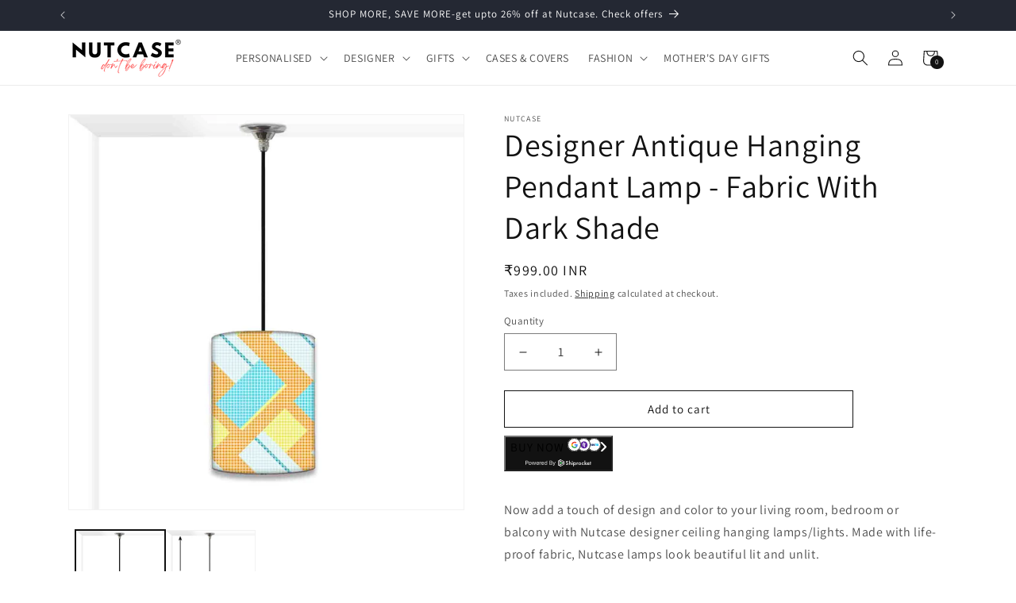

--- FILE ---
content_type: text/html; charset=utf-8
request_url: https://nutcaseshop.com/products/ceiling-pendant-lights-nc-sp-pendant-0012
body_size: 67075
content:
<!doctype html>
<html class="js" lang="en">
  <head>
    <meta charset="utf-8">
    <meta http-equiv="X-UA-Compatible" content="IE=edge">
    <meta name="viewport" content="width=device-width,initial-scale=1">
    <meta name="theme-color" content="">
    <link rel="canonical" href="https://nutcaseshop.com/products/ceiling-pendant-lights-nc-sp-pendant-0012"><link rel="icon" type="image/png" href="//nutcaseshop.com/cdn/shop/files/10899107_777219825706409_923787059_a.png?crop=center&height=32&v=1728032333&width=32"><link rel="preconnect" href="https://fonts.shopifycdn.com" crossorigin><title>
      Designer Antique Hanging Pendant Lamp Online in India
 &ndash; Nutcase</title>

    
      <meta name="description" content="Buy Designer Antique Hanging Pendant Lamp from India&#39;s leading designer products Online Store - Nutcaseshop.com. Free Shipping and COD available.">
    

    <link rel="preload" href="//cdn.shopify.com/s/files/1/0739/9607/5031/t/1/assets/prefetch_critical_resources.js" as="script">

<meta property="og:site_name" content="Nutcase">
<meta property="og:url" content="https://nutcaseshop.com/products/ceiling-pendant-lights-nc-sp-pendant-0012">
<meta property="og:title" content="Designer Antique Hanging Pendant Lamp Online in India">
<meta property="og:type" content="product">
<meta property="og:description" content="Buy Designer Antique Hanging Pendant Lamp from India&#39;s leading designer products Online Store - Nutcaseshop.com. Free Shipping and COD available."><meta property="og:image" content="http://nutcaseshop.com/cdn/shop/products/NC-SP-PENDANT-0012.jpg?v=1651199652">
  <meta property="og:image:secure_url" content="https://nutcaseshop.com/cdn/shop/products/NC-SP-PENDANT-0012.jpg?v=1651199652">
  <meta property="og:image:width" content="1100">
  <meta property="og:image:height" content="1100"><meta property="og:price:amount" content="999.00">
  <meta property="og:price:currency" content="INR"><meta name="twitter:card" content="summary_large_image">
<meta name="twitter:title" content="Designer Antique Hanging Pendant Lamp Online in India">
<meta name="twitter:description" content="Buy Designer Antique Hanging Pendant Lamp from India&#39;s leading designer products Online Store - Nutcaseshop.com. Free Shipping and COD available."><script src="//cdn.shopify.com/s/files/1/0739/9607/5031/t/1/assets/prefetch_critical_resources.js" type="text/javascript"></script><script src="//cdn.shopify.com/s/files/1/0739/9607/5031/t/1/assets/preload.js" type="text/javascript"></script>


    <script type="text/javascript">
      (function(c,l,a,r,i,t,y){
          c[a]=c[a]||function(){(c[a].q=c[a].q||[]).push(arguments)};
          t=l.createElement(r);t.async=1;t.src="https://www.clarity.ms/tag/"+i;
          y=l.getElementsByTagName(r)[0];y.parentNode.insertBefore(t,y);
      })(window, document, "clarity", "script", "icjt25wldr");
    </script>
    <script>
type="application/javascript">
checkoutBuyer = "https://fastrr-boost-ui.pickrr.com/";
</script>
<input type="hidden" value="nutcaseshop.com" id="sellerDomain"/>
<input type="hidden" value="true" id="containsProductCustomisations"/>
<link rel="stylesheet" href="https://fastrr-boost-ui.pickrr.com/assets/styles/shopify.css">
<script src="https://fastrr-boost-ui.pickrr.com/assets/js/channels/shopify.js" defer></script>
<input type="hidden" value="rz" id="template"/>
<!-- <input type="hidden" value="percent" id="discountType"/>
<input type="hidden" value="5" id="discValue"/>
<input type="hidden" id="template" value="custom-text" />
<input type="hidden" id="customText" value="Buy Now - COD Available"/> -->
<style>	
  .sr-headless-checkout {
    font-family: inherit;
    font-size: 15px;
    font-weight: 400;
    border-radius: 0px;
    height: 45px;
    letter-spacing: 1px;
    background-color:rgb(18 18 18) ;
     }
  .shiprocket-headless[data-type="mini-cart"] .sr-headless-checkout{
  border:10px !important;
}

  #checkout{
    width:100% !important;
  }
  .rebuy-button.rebuy-cart__checkout-button.block{
    display:none !important;
  }

  .amp-cart__footer-checkout-button.false{
    display:none !important;
  }
  .slide-cart-checkout-btn{
    display:none !important;
  }
 /* .sr-discount-label{
  font-size:0px !important;
}
 .sr-discount-label:before{
    content:"EXTRA 5% OFF on PERFUMES";
    font-size: 9px;
    color: #000;
    text-transform: none;
    top: -8px;
    left: 6px;
    background-color: #53FF73;
    border-radius: 3px;
    padding: 0 10px;
}  */


  
</style>





<script>
  
// Select the node that will be observed for mutations
let fastrrBtn = '<div id="headless-button" class="shiprocket-headless" data-type="mini-cart"></div>'
let buttonAdded = false
let parsedBtnCode = new DOMParser().parseFromString(fastrrBtn, 'text/html').querySelectorAll('.shiprocket-headless')[0];
const headlessNode = document.querySelector('html');

// Options for the observer (which mutations to observe)
const configuration = { attributes: true, childList: true, subtree: true };

// Callback function to execute when mutations are observed
const headlessCallback = (mutationList, observer) => {
  for (const mutation of mutationList) {
    
  let sidecart = document.querySelector('.slide-cart-footer')
    
  let sideCartButton = document.querySelector('.slide-cart-checkout-btn')
    
    if(sidecart) {
      if(!document.getElementById('headless-button')) {
      
      sideCartButton.before(parsedBtnCode)
      }
    }

  }
};

// Create an observer instance linked to the callback function
const observer1 = new MutationObserver(headlessCallback);

// Start observing the target node for configured mutations
observer1.observe(headlessNode, configuration);

</script>
    <script src="//nutcaseshop.com/cdn/shop/t/74/assets/constants.js?v=132983761750457495441745743712" defer="defer"></script>
    <script src="//nutcaseshop.com/cdn/shop/t/74/assets/pubsub.js?v=158357773527763999511745743712" defer="defer"></script>
    <script src="//nutcaseshop.com/cdn/shop/t/74/assets/global.js?v=88558128918567037191745743712" defer="defer"></script>
    <script src="//nutcaseshop.com/cdn/shop/t/74/assets/details-disclosure.js?v=13653116266235556501745743712" defer="defer"></script>
    <script src="//nutcaseshop.com/cdn/shop/t/74/assets/details-modal.js?v=25581673532751508451745743712" defer="defer"></script>
    <script src="//nutcaseshop.com/cdn/shop/t/74/assets/search-form.js?v=133129549252120666541745743712" defer="defer"></script><script src="//nutcaseshop.com/cdn/shop/t/74/assets/animations.js?v=88693664871331136111745743712" defer="defer"></script><script>window.performance && window.performance.mark && window.performance.mark('shopify.content_for_header.start');</script><meta name="google-site-verification" content="fYmpn4xa1CCI-MkNXRqVAk7lUDTnQ3cTLJSU4KA9HPg">
<meta id="shopify-digital-wallet" name="shopify-digital-wallet" content="/47256371360/digital_wallets/dialog">
<link rel="alternate" type="application/json+oembed" href="https://nutcaseshop.com/products/ceiling-pendant-lights-nc-sp-pendant-0012.oembed">
<script async="async" src="/checkouts/internal/preloads.js?locale=en-IN"></script>
<script id="shopify-features" type="application/json">{"accessToken":"9d4d54181d7a30bcff53807c4cd76db4","betas":["rich-media-storefront-analytics"],"domain":"nutcaseshop.com","predictiveSearch":true,"shopId":47256371360,"locale":"en"}</script>
<script>var Shopify = Shopify || {};
Shopify.shop = "nutcaseshop.myshopify.com";
Shopify.locale = "en";
Shopify.currency = {"active":"INR","rate":"1.0"};
Shopify.country = "IN";
Shopify.theme = {"name":"SlideCartPro Rebuy--------of fastrrv3 || OPT","id":147210928356,"schema_name":"Dawn","schema_version":"15.1.0","theme_store_id":887,"role":"main"};
Shopify.theme.handle = "null";
Shopify.theme.style = {"id":null,"handle":null};
Shopify.cdnHost = "nutcaseshop.com/cdn";
Shopify.routes = Shopify.routes || {};
Shopify.routes.root = "/";</script>
<script type="module">!function(o){(o.Shopify=o.Shopify||{}).modules=!0}(window);</script>
<script>!function(o){function n(){var o=[];function n(){o.push(Array.prototype.slice.apply(arguments))}return n.q=o,n}var t=o.Shopify=o.Shopify||{};t.loadFeatures=n(),t.autoloadFeatures=n()}(window);</script>
<script id="shop-js-analytics" type="application/json">{"pageType":"product"}</script>
<script defer="defer" async type="module" src="//nutcaseshop.com/cdn/shopifycloud/shop-js/modules/v2/client.init-shop-cart-sync_BT-GjEfc.en.esm.js"></script>
<script defer="defer" async type="module" src="//nutcaseshop.com/cdn/shopifycloud/shop-js/modules/v2/chunk.common_D58fp_Oc.esm.js"></script>
<script defer="defer" async type="module" src="//nutcaseshop.com/cdn/shopifycloud/shop-js/modules/v2/chunk.modal_xMitdFEc.esm.js"></script>
<script type="module">
  await import("//nutcaseshop.com/cdn/shopifycloud/shop-js/modules/v2/client.init-shop-cart-sync_BT-GjEfc.en.esm.js");
await import("//nutcaseshop.com/cdn/shopifycloud/shop-js/modules/v2/chunk.common_D58fp_Oc.esm.js");
await import("//nutcaseshop.com/cdn/shopifycloud/shop-js/modules/v2/chunk.modal_xMitdFEc.esm.js");

  window.Shopify.SignInWithShop?.initShopCartSync?.({"fedCMEnabled":true,"windoidEnabled":true});

</script>
<script>(function() {
  var isLoaded = false;
  function asyncLoad() {
    if (isLoaded) return;
    isLoaded = true;
    var urls = ["https:\/\/vellir-us-west-2.s3-us-west-2.amazonaws.com\/sharelab\/sharelab.min.js?shop=nutcaseshop.myshopify.com","\/\/open-signin.okasconcepts.com\/js\/resource.js?shop=nutcaseshop.myshopify.com","https:\/\/indiagstapp.com\/public\/gst\/assets\/js\/gst_script.js?store=260\u0026shop=nutcaseshop.myshopify.com","https:\/\/loox.io\/widget\/KX3G1vYRYr\/loox.1714031018990.js?shop=nutcaseshop.myshopify.com","https:\/\/tracker.wigzopush.com\/shopify.js?orgtoken=cwfzhpjFR4Klsqiclk86sQ\u0026shop=nutcaseshop.myshopify.com","https:\/\/sr-cdn.shiprocket.in\/sr-promise\/static\/uc.js?channel_id=4\u0026sr_company_id=948884\u0026shop=nutcaseshop.myshopify.com","https:\/\/tracker.wigzopush.com\/shopify.js?orgtoken=cwfzhpjFR4Klsqiclk86sQ\u0026shop=nutcaseshop.myshopify.com"];
    for (var i = 0; i < urls.length; i++) {
      var s = document.createElement('script');
      s.type = 'text/javascript';
      s.async = true;
      s.src = urls[i];
      var x = document.getElementsByTagName('script')[0];
      x.parentNode.insertBefore(s, x);
    }
  };
  if(window.attachEvent) {
    window.attachEvent('onload', asyncLoad);
  } else {
    window.addEventListener('load', asyncLoad, false);
  }
})();</script>
<script id="__st">var __st={"a":47256371360,"offset":19800,"reqid":"a75d5b19-a6fd-493b-a5d2-8a56b807ded5-1769070436","pageurl":"nutcaseshop.com\/products\/ceiling-pendant-lights-nc-sp-pendant-0012","u":"a471eda9a969","p":"product","rtyp":"product","rid":5708835324064};</script>
<script>window.ShopifyPaypalV4VisibilityTracking = true;</script>
<script id="form-persister">!function(){'use strict';const t='contact',e='new_comment',n=[[t,t],['blogs',e],['comments',e],[t,'customer']],o='password',r='form_key',c=['recaptcha-v3-token','g-recaptcha-response','h-captcha-response',o],s=()=>{try{return window.sessionStorage}catch{return}},i='__shopify_v',u=t=>t.elements[r],a=function(){const t=[...n].map((([t,e])=>`form[action*='/${t}']:not([data-nocaptcha='true']) input[name='form_type'][value='${e}']`)).join(',');var e;return e=t,()=>e?[...document.querySelectorAll(e)].map((t=>t.form)):[]}();function m(t){const e=u(t);a().includes(t)&&(!e||!e.value)&&function(t){try{if(!s())return;!function(t){const e=s();if(!e)return;const n=u(t);if(!n)return;const o=n.value;o&&e.removeItem(o)}(t);const e=Array.from(Array(32),(()=>Math.random().toString(36)[2])).join('');!function(t,e){u(t)||t.append(Object.assign(document.createElement('input'),{type:'hidden',name:r})),t.elements[r].value=e}(t,e),function(t,e){const n=s();if(!n)return;const r=[...t.querySelectorAll(`input[type='${o}']`)].map((({name:t})=>t)),u=[...c,...r],a={};for(const[o,c]of new FormData(t).entries())u.includes(o)||(a[o]=c);n.setItem(e,JSON.stringify({[i]:1,action:t.action,data:a}))}(t,e)}catch(e){console.error('failed to persist form',e)}}(t)}const f=t=>{if('true'===t.dataset.persistBound)return;const e=function(t,e){const n=function(t){return'function'==typeof t.submit?t.submit:HTMLFormElement.prototype.submit}(t).bind(t);return function(){let t;return()=>{t||(t=!0,(()=>{try{e(),n()}catch(t){(t=>{console.error('form submit failed',t)})(t)}})(),setTimeout((()=>t=!1),250))}}()}(t,(()=>{m(t)}));!function(t,e){if('function'==typeof t.submit&&'function'==typeof e)try{t.submit=e}catch{}}(t,e),t.addEventListener('submit',(t=>{t.preventDefault(),e()})),t.dataset.persistBound='true'};!function(){function t(t){const e=(t=>{const e=t.target;return e instanceof HTMLFormElement?e:e&&e.form})(t);e&&m(e)}document.addEventListener('submit',t),document.addEventListener('DOMContentLoaded',(()=>{const e=a();for(const t of e)f(t);var n;n=document.body,new window.MutationObserver((t=>{for(const e of t)if('childList'===e.type&&e.addedNodes.length)for(const t of e.addedNodes)1===t.nodeType&&'FORM'===t.tagName&&a().includes(t)&&f(t)})).observe(n,{childList:!0,subtree:!0,attributes:!1}),document.removeEventListener('submit',t)}))}()}();</script>
<script integrity="sha256-4kQ18oKyAcykRKYeNunJcIwy7WH5gtpwJnB7kiuLZ1E=" data-source-attribution="shopify.loadfeatures" defer="defer" src="//nutcaseshop.com/cdn/shopifycloud/storefront/assets/storefront/load_feature-a0a9edcb.js" crossorigin="anonymous"></script>
<script data-source-attribution="shopify.dynamic_checkout.dynamic.init">var Shopify=Shopify||{};Shopify.PaymentButton=Shopify.PaymentButton||{isStorefrontPortableWallets:!0,init:function(){window.Shopify.PaymentButton.init=function(){};var t=document.createElement("script");t.src="https://nutcaseshop.com/cdn/shopifycloud/portable-wallets/latest/portable-wallets.en.js",t.type="module",document.head.appendChild(t)}};
</script>
<script data-source-attribution="shopify.dynamic_checkout.buyer_consent">
  function portableWalletsHideBuyerConsent(e){var t=document.getElementById("shopify-buyer-consent"),n=document.getElementById("shopify-subscription-policy-button");t&&n&&(t.classList.add("hidden"),t.setAttribute("aria-hidden","true"),n.removeEventListener("click",e))}function portableWalletsShowBuyerConsent(e){var t=document.getElementById("shopify-buyer-consent"),n=document.getElementById("shopify-subscription-policy-button");t&&n&&(t.classList.remove("hidden"),t.removeAttribute("aria-hidden"),n.addEventListener("click",e))}window.Shopify?.PaymentButton&&(window.Shopify.PaymentButton.hideBuyerConsent=portableWalletsHideBuyerConsent,window.Shopify.PaymentButton.showBuyerConsent=portableWalletsShowBuyerConsent);
</script>
<script>
  function portableWalletsCleanup(e){e&&e.src&&console.error("Failed to load portable wallets script "+e.src);var t=document.querySelectorAll("shopify-accelerated-checkout .shopify-payment-button__skeleton, shopify-accelerated-checkout-cart .wallet-cart-button__skeleton"),e=document.getElementById("shopify-buyer-consent");for(let e=0;e<t.length;e++)t[e].remove();e&&e.remove()}function portableWalletsNotLoadedAsModule(e){e instanceof ErrorEvent&&"string"==typeof e.message&&e.message.includes("import.meta")&&"string"==typeof e.filename&&e.filename.includes("portable-wallets")&&(window.removeEventListener("error",portableWalletsNotLoadedAsModule),window.Shopify.PaymentButton.failedToLoad=e,"loading"===document.readyState?document.addEventListener("DOMContentLoaded",window.Shopify.PaymentButton.init):window.Shopify.PaymentButton.init())}window.addEventListener("error",portableWalletsNotLoadedAsModule);
</script>

<script type="module" src="https://nutcaseshop.com/cdn/shopifycloud/portable-wallets/latest/portable-wallets.en.js" onError="portableWalletsCleanup(this)" crossorigin="anonymous"></script>
<script nomodule>
  document.addEventListener("DOMContentLoaded", portableWalletsCleanup);
</script>

<link id="shopify-accelerated-checkout-styles" rel="stylesheet" media="screen" href="https://nutcaseshop.com/cdn/shopifycloud/portable-wallets/latest/accelerated-checkout-backwards-compat.css" crossorigin="anonymous">
<style id="shopify-accelerated-checkout-cart">
        #shopify-buyer-consent {
  margin-top: 1em;
  display: inline-block;
  width: 100%;
}

#shopify-buyer-consent.hidden {
  display: none;
}

#shopify-subscription-policy-button {
  background: none;
  border: none;
  padding: 0;
  text-decoration: underline;
  font-size: inherit;
  cursor: pointer;
}

#shopify-subscription-policy-button::before {
  box-shadow: none;
}

      </style>
<script id="sections-script" data-sections="header" defer="defer" src="//nutcaseshop.com/cdn/shop/t/74/compiled_assets/scripts.js?v=15245"></script>
<script>window.performance && window.performance.mark && window.performance.mark('shopify.content_for_header.end');</script>


    <style data-shopify>
      @font-face {
  font-family: Assistant;
  font-weight: 400;
  font-style: normal;
  font-display: swap;
  src: url("//nutcaseshop.com/cdn/fonts/assistant/assistant_n4.9120912a469cad1cc292572851508ca49d12e768.woff2") format("woff2"),
       url("//nutcaseshop.com/cdn/fonts/assistant/assistant_n4.6e9875ce64e0fefcd3f4446b7ec9036b3ddd2985.woff") format("woff");
}

      @font-face {
  font-family: Assistant;
  font-weight: 700;
  font-style: normal;
  font-display: swap;
  src: url("//nutcaseshop.com/cdn/fonts/assistant/assistant_n7.bf44452348ec8b8efa3aa3068825305886b1c83c.woff2") format("woff2"),
       url("//nutcaseshop.com/cdn/fonts/assistant/assistant_n7.0c887fee83f6b3bda822f1150b912c72da0f7b64.woff") format("woff");
}

      
      
      @font-face {
  font-family: Assistant;
  font-weight: 400;
  font-style: normal;
  font-display: swap;
  src: url("//nutcaseshop.com/cdn/fonts/assistant/assistant_n4.9120912a469cad1cc292572851508ca49d12e768.woff2") format("woff2"),
       url("//nutcaseshop.com/cdn/fonts/assistant/assistant_n4.6e9875ce64e0fefcd3f4446b7ec9036b3ddd2985.woff") format("woff");
}


      
        :root,
        .color-scheme-1 {
          --color-background: 255,255,255;
        
          --gradient-background: #ffffff;
        

        

        --color-foreground: 18,18,18;
        --color-background-contrast: 191,191,191;
        --color-shadow: 18,18,18;
        --color-button: 18,18,18;
        --color-button-text: 255,255,255;
        --color-secondary-button: 255,255,255;
        --color-secondary-button-text: 18,18,18;
        --color-link: 18,18,18;
        --color-badge-foreground: 18,18,18;
        --color-badge-background: 255,255,255;
        --color-badge-border: 18,18,18;
        --payment-terms-background-color: rgb(255 255 255);
      }
      
        
        .color-scheme-2 {
          --color-background: 243,243,243;
        
          --gradient-background: #f3f3f3;
        

        

        --color-foreground: 18,18,18;
        --color-background-contrast: 179,179,179;
        --color-shadow: 18,18,18;
        --color-button: 18,18,18;
        --color-button-text: 243,243,243;
        --color-secondary-button: 243,243,243;
        --color-secondary-button-text: 18,18,18;
        --color-link: 18,18,18;
        --color-badge-foreground: 18,18,18;
        --color-badge-background: 243,243,243;
        --color-badge-border: 18,18,18;
        --payment-terms-background-color: rgb(243 243 243);
      }
      
        
        .color-scheme-3 {
          --color-background: 36,40,51;
        
          --gradient-background: #242833;
        

        

        --color-foreground: 255,255,255;
        --color-background-contrast: 47,52,66;
        --color-shadow: 18,18,18;
        --color-button: 255,255,255;
        --color-button-text: 0,0,0;
        --color-secondary-button: 36,40,51;
        --color-secondary-button-text: 255,255,255;
        --color-link: 255,255,255;
        --color-badge-foreground: 255,255,255;
        --color-badge-background: 36,40,51;
        --color-badge-border: 255,255,255;
        --payment-terms-background-color: rgb(36 40 51);
      }
      
        
        .color-scheme-4 {
          --color-background: 239,106,43;
        
          --gradient-background: #ef6a2b;
        

        

        --color-foreground: 255,255,255;
        --color-background-contrast: 144,54,11;
        --color-shadow: 18,18,18;
        --color-button: 84,178,15;
        --color-button-text: 18,18,18;
        --color-secondary-button: 239,106,43;
        --color-secondary-button-text: 255,255,255;
        --color-link: 255,255,255;
        --color-badge-foreground: 255,255,255;
        --color-badge-background: 239,106,43;
        --color-badge-border: 255,255,255;
        --payment-terms-background-color: rgb(239 106 43);
      }
      
        
        .color-scheme-5 {
          --color-background: 51,79,180;
        
          --gradient-background: #334fb4;
        

        

        --color-foreground: 255,255,255;
        --color-background-contrast: 23,35,81;
        --color-shadow: 18,18,18;
        --color-button: 255,255,255;
        --color-button-text: 51,79,180;
        --color-secondary-button: 51,79,180;
        --color-secondary-button-text: 255,255,255;
        --color-link: 255,255,255;
        --color-badge-foreground: 255,255,255;
        --color-badge-background: 51,79,180;
        --color-badge-border: 255,255,255;
        --payment-terms-background-color: rgb(51 79 180);
      }
      

      body, .color-scheme-1, .color-scheme-2, .color-scheme-3, .color-scheme-4, .color-scheme-5 {
        color: rgba(var(--color-foreground), 0.75);
        background-color: rgb(var(--color-background));
      }

      :root {
        --font-body-family: Assistant, sans-serif;
        --font-body-style: normal;
        --font-body-weight: 400;
        --font-body-weight-bold: 700;

        --font-heading-family: Assistant, sans-serif;
        --font-heading-style: normal;
        --font-heading-weight: 400;

        --font-body-scale: 1.0;
        --font-heading-scale: 1.0;

        --media-padding: px;
        --media-border-opacity: 0.05;
        --media-border-width: 1px;
        --media-radius: 0px;
        --media-shadow-opacity: 0.0;
        --media-shadow-horizontal-offset: 0px;
        --media-shadow-vertical-offset: 4px;
        --media-shadow-blur-radius: 5px;
        --media-shadow-visible: 0;

        --page-width: 120rem;
        --page-width-margin: 0rem;

        --product-card-image-padding: 0.0rem;
        --product-card-corner-radius: 0.0rem;
        --product-card-text-alignment: left;
        --product-card-border-width: 0.0rem;
        --product-card-border-opacity: 0.1;
        --product-card-shadow-opacity: 0.0;
        --product-card-shadow-visible: 0;
        --product-card-shadow-horizontal-offset: 0.0rem;
        --product-card-shadow-vertical-offset: 0.4rem;
        --product-card-shadow-blur-radius: 0.5rem;

        --collection-card-image-padding: 0.0rem;
        --collection-card-corner-radius: 0.0rem;
        --collection-card-text-alignment: left;
        --collection-card-border-width: 0.0rem;
        --collection-card-border-opacity: 0.1;
        --collection-card-shadow-opacity: 0.0;
        --collection-card-shadow-visible: 0;
        --collection-card-shadow-horizontal-offset: 0.0rem;
        --collection-card-shadow-vertical-offset: 0.4rem;
        --collection-card-shadow-blur-radius: 0.5rem;

        --blog-card-image-padding: 0.0rem;
        --blog-card-corner-radius: 0.0rem;
        --blog-card-text-alignment: left;
        --blog-card-border-width: 0.0rem;
        --blog-card-border-opacity: 0.1;
        --blog-card-shadow-opacity: 0.0;
        --blog-card-shadow-visible: 0;
        --blog-card-shadow-horizontal-offset: 0.0rem;
        --blog-card-shadow-vertical-offset: 0.4rem;
        --blog-card-shadow-blur-radius: 0.5rem;

        --badge-corner-radius: 4.0rem;

        --popup-border-width: 1px;
        --popup-border-opacity: 0.1;
        --popup-corner-radius: 0px;
        --popup-shadow-opacity: 0.0;
        --popup-shadow-horizontal-offset: 0px;
        --popup-shadow-vertical-offset: 4px;
        --popup-shadow-blur-radius: 5px;

        --drawer-border-width: 1px;
        --drawer-border-opacity: 0.1;
        --drawer-shadow-opacity: 0.0;
        --drawer-shadow-horizontal-offset: 0px;
        --drawer-shadow-vertical-offset: 4px;
        --drawer-shadow-blur-radius: 5px;

        --spacing-sections-desktop: 0px;
        --spacing-sections-mobile: 0px;

        --grid-desktop-vertical-spacing: 8px;
        --grid-desktop-horizontal-spacing: 8px;
        --grid-mobile-vertical-spacing: 4px;
        --grid-mobile-horizontal-spacing: 4px;

        --text-boxes-border-opacity: 0.1;
        --text-boxes-border-width: 0px;
        --text-boxes-radius: 0px;
        --text-boxes-shadow-opacity: 0.0;
        --text-boxes-shadow-visible: 0;
        --text-boxes-shadow-horizontal-offset: 0px;
        --text-boxes-shadow-vertical-offset: 4px;
        --text-boxes-shadow-blur-radius: 5px;

        --buttons-radius: 0px;
        --buttons-radius-outset: 0px;
        --buttons-border-width: 1px;
        --buttons-border-opacity: 1.0;
        --buttons-shadow-opacity: 0.0;
        --buttons-shadow-visible: 0;
        --buttons-shadow-horizontal-offset: 0px;
        --buttons-shadow-vertical-offset: 4px;
        --buttons-shadow-blur-radius: 5px;
        --buttons-border-offset: 0px;

        --inputs-radius: 0px;
        --inputs-border-width: 1px;
        --inputs-border-opacity: 0.55;
        --inputs-shadow-opacity: 0.0;
        --inputs-shadow-horizontal-offset: 0px;
        --inputs-margin-offset: 0px;
        --inputs-shadow-vertical-offset: 4px;
        --inputs-shadow-blur-radius: 5px;
        --inputs-radius-outset: 0px;

        --variant-pills-radius: 40px;
        --variant-pills-border-width: 1px;
        --variant-pills-border-opacity: 0.55;
        --variant-pills-shadow-opacity: 0.0;
        --variant-pills-shadow-horizontal-offset: 0px;
        --variant-pills-shadow-vertical-offset: 4px;
        --variant-pills-shadow-blur-radius: 5px;
      }

      *,
      *::before,
      *::after {
        box-sizing: inherit;
      }

      html {
        box-sizing: border-box;
        font-size: calc(var(--font-body-scale) * 62.5%);
        height: 100%;
      }

      body {
        display: grid;
        grid-template-rows: auto auto 1fr auto;
        grid-template-columns: 100%;
        min-height: 100%;
        margin: 0;
        font-size: 1.5rem;
        letter-spacing: 0.06rem;
        line-height: calc(1 + 0.8 / var(--font-body-scale));
        font-family: var(--font-body-family);
        font-style: var(--font-body-style);
        font-weight: var(--font-body-weight);
      }

      @media screen and (min-width: 750px) {
        body {
          font-size: 1.6rem;
        }
      }
    </style>

    <link href="//nutcaseshop.com/cdn/shop/t/74/assets/base.css?v=146363058778975486891745743712" rel="stylesheet" type="text/css" media="all" />
    <link href="//nutcaseshop.com/cdn/shop/t/74/assets/custom.css?v=58926682440332190921745743712" rel="stylesheet" type="text/css" media="all" />
    
    <link rel="stylesheet" href="//nutcaseshop.com/cdn/shop/t/74/assets/component-cart-items.css?v=123238115697927560811745743712" media="print" onload="this.media='all'"><link href="//nutcaseshop.com/cdn/shop/t/74/assets/component-cart-drawer.css?v=112801333748515159671745743712" rel="stylesheet" type="text/css" media="all" />
      <link href="//nutcaseshop.com/cdn/shop/t/74/assets/component-cart.css?v=165982380921400067651745743712" rel="stylesheet" type="text/css" media="all" />
      <link href="//nutcaseshop.com/cdn/shop/t/74/assets/component-totals.css?v=15906652033866631521745743712" rel="stylesheet" type="text/css" media="all" />
      <link href="//nutcaseshop.com/cdn/shop/t/74/assets/component-price.css?v=70172745017360139101745743712" rel="stylesheet" type="text/css" media="all" />
      <link href="//nutcaseshop.com/cdn/shop/t/74/assets/component-discounts.css?v=152760482443307489271745743712" rel="stylesheet" type="text/css" media="all" />

      <link rel="preload" as="font" href="//nutcaseshop.com/cdn/fonts/assistant/assistant_n4.9120912a469cad1cc292572851508ca49d12e768.woff2" type="font/woff2" crossorigin>
      

      <link rel="preload" as="font" href="//nutcaseshop.com/cdn/fonts/assistant/assistant_n4.9120912a469cad1cc292572851508ca49d12e768.woff2" type="font/woff2" crossorigin>
      
<link href="//nutcaseshop.com/cdn/shop/t/74/assets/component-localization-form.css?v=86199867289619414191745743712" rel="stylesheet" type="text/css" media="all" />
      <script src="//nutcaseshop.com/cdn/shop/t/74/assets/localization-form.js?v=144176611646395275351745743712" defer="defer"></script><link
        rel="stylesheet"
        href="//nutcaseshop.com/cdn/shop/t/74/assets/component-predictive-search.css?v=118923337488134913561745743712"
        media="print"
        onload="this.media='all'"
      ><script>
      if (Shopify.designMode) {
        document.documentElement.classList.add('shopify-design-mode');
      }
    </script>
  <!-- BEGIN app block: shopify://apps/zepto-product-personalizer/blocks/product_personalizer_main/7411210d-7b32-4c09-9455-e129e3be4729 --><!-- BEGIN app snippet: product-personalizer -->



  
 
 

<!-- END app snippet -->
<!-- BEGIN app snippet: zepto_common --><script>
var pplr_cart = {"note":null,"attributes":{},"original_total_price":0,"total_price":0,"total_discount":0,"total_weight":0.0,"item_count":0,"items":[],"requires_shipping":false,"currency":"INR","items_subtotal_price":0,"cart_level_discount_applications":[],"checkout_charge_amount":0};
var pplr_shop_currency = "INR";
var pplr_enabled_currencies_size = 1;
var pplr_money_formate = "\u003cspan class=money\u003e₹{{amount}}\u003c\/span\u003e";
var pplr_manual_theme_selector=["CartCount span:first","tr:has([name*=updates]) , .cart__table-row , .cart-drawer__item , .cart-item , .ajaxcart__row , .ajaxcart__product , [data-products]  .cart__item , .CartItem , .cart__row.cart-item:not(.ajaxcart_row) , .cart__row.responsive-table__row , .mini-products-list .item , .cart-product-item , .cart-product , .product-id.item-row , .cart-summary-item-container , .cart-item.cf , .js_cart_item , .cart__card","tr img:first,.cart-drawer__options , .cart-item__image ,  .AspectRatio img",".line-item__title, .meta span,.cart-drawer__options:last-of-type , .cart-drawer__item-properties , .cart__properties , .CartItem__PropertyList , .cart__item-meta .cart__product-properties , .properties , .item-details h6 small",".cart__item--price .cart__price , .CartItem__Price , .cart-collateral .price , .cart-summary-item__price-current , .cart_price .transcy-money , .bcpo-cart-item-original-price  ,  .final-price , .price-box span , .saso-cart-item-price  , .cart-drawer__item-price-container .cart-item__price , .cart-drawer__price .cart-item__original-price",".grid__item.one-half.text-right , .ajaxcart__price , .ajaxcart_product-price , .saso-cart-item-line-price , .cart__price .money , .bcpo-cart-item-original-line-price , .cart__item-total ,  .cart-item-total .money , .cart--total .price",".pplr_item_remove",".ajaxcart__qty , .PageContent , #CartContainer , .cart-summary-item__quantity , .nt_fk_canvas , .cart__cell--quantity , #mainContent , .cart-drawer__content , .cart__table tbody",".header__cart-price-bubble span[data-cart-price-bubble] , .cart-drawer__subtotal-value , .cart-drawer__subtotal-number , .ajaxcart__subtotal .grid .grid__item.one-third.text-right , .ajaxcart__subtotal , .cart__footer__value[data-cart-final] , .text-right.price.price--amount .price ,  .cart__item-sub div[data-subtotal] , .cart-cost .money , .cart__subtotal .money , .amount .theme-money , .cart_tot_price .transcy-money , .cart__total__money , .cart-subtotal__price , .cart__subtotal , .cart__subtotal-price .wcp-original-cart-total , #CartCost","form[action*=cart] [name=checkout]","Click To View Image","0","Discount Code {{ code }} is invalid","Discount code","Apply",".SomeClass","Subtotal","Shipping","EST. TOTAL"];
</script>
<script defer src="//cdn-zeptoapps.com/product-personalizer/pplr_common.js?v=22" ></script><!-- END app snippet -->

<!-- END app block --><script src="https://cdn.shopify.com/extensions/019a0783-fe14-7018-8fd8-26e6d085c02d/slidecart-aov-11/assets/slidecart-loader.js" type="text/javascript" defer="defer"></script>
<link href="https://monorail-edge.shopifysvc.com" rel="dns-prefetch">
<script>(function(){if ("sendBeacon" in navigator && "performance" in window) {try {var session_token_from_headers = performance.getEntriesByType('navigation')[0].serverTiming.find(x => x.name == '_s').description;} catch {var session_token_from_headers = undefined;}var session_cookie_matches = document.cookie.match(/_shopify_s=([^;]*)/);var session_token_from_cookie = session_cookie_matches && session_cookie_matches.length === 2 ? session_cookie_matches[1] : "";var session_token = session_token_from_headers || session_token_from_cookie || "";function handle_abandonment_event(e) {var entries = performance.getEntries().filter(function(entry) {return /monorail-edge.shopifysvc.com/.test(entry.name);});if (!window.abandonment_tracked && entries.length === 0) {window.abandonment_tracked = true;var currentMs = Date.now();var navigation_start = performance.timing.navigationStart;var payload = {shop_id: 47256371360,url: window.location.href,navigation_start,duration: currentMs - navigation_start,session_token,page_type: "product"};window.navigator.sendBeacon("https://monorail-edge.shopifysvc.com/v1/produce", JSON.stringify({schema_id: "online_store_buyer_site_abandonment/1.1",payload: payload,metadata: {event_created_at_ms: currentMs,event_sent_at_ms: currentMs}}));}}window.addEventListener('pagehide', handle_abandonment_event);}}());</script>
<script id="web-pixels-manager-setup">(function e(e,d,r,n,o){if(void 0===o&&(o={}),!Boolean(null===(a=null===(i=window.Shopify)||void 0===i?void 0:i.analytics)||void 0===a?void 0:a.replayQueue)){var i,a;window.Shopify=window.Shopify||{};var t=window.Shopify;t.analytics=t.analytics||{};var s=t.analytics;s.replayQueue=[],s.publish=function(e,d,r){return s.replayQueue.push([e,d,r]),!0};try{self.performance.mark("wpm:start")}catch(e){}var l=function(){var e={modern:/Edge?\/(1{2}[4-9]|1[2-9]\d|[2-9]\d{2}|\d{4,})\.\d+(\.\d+|)|Firefox\/(1{2}[4-9]|1[2-9]\d|[2-9]\d{2}|\d{4,})\.\d+(\.\d+|)|Chrom(ium|e)\/(9{2}|\d{3,})\.\d+(\.\d+|)|(Maci|X1{2}).+ Version\/(15\.\d+|(1[6-9]|[2-9]\d|\d{3,})\.\d+)([,.]\d+|)( \(\w+\)|)( Mobile\/\w+|) Safari\/|Chrome.+OPR\/(9{2}|\d{3,})\.\d+\.\d+|(CPU[ +]OS|iPhone[ +]OS|CPU[ +]iPhone|CPU IPhone OS|CPU iPad OS)[ +]+(15[._]\d+|(1[6-9]|[2-9]\d|\d{3,})[._]\d+)([._]\d+|)|Android:?[ /-](13[3-9]|1[4-9]\d|[2-9]\d{2}|\d{4,})(\.\d+|)(\.\d+|)|Android.+Firefox\/(13[5-9]|1[4-9]\d|[2-9]\d{2}|\d{4,})\.\d+(\.\d+|)|Android.+Chrom(ium|e)\/(13[3-9]|1[4-9]\d|[2-9]\d{2}|\d{4,})\.\d+(\.\d+|)|SamsungBrowser\/([2-9]\d|\d{3,})\.\d+/,legacy:/Edge?\/(1[6-9]|[2-9]\d|\d{3,})\.\d+(\.\d+|)|Firefox\/(5[4-9]|[6-9]\d|\d{3,})\.\d+(\.\d+|)|Chrom(ium|e)\/(5[1-9]|[6-9]\d|\d{3,})\.\d+(\.\d+|)([\d.]+$|.*Safari\/(?![\d.]+ Edge\/[\d.]+$))|(Maci|X1{2}).+ Version\/(10\.\d+|(1[1-9]|[2-9]\d|\d{3,})\.\d+)([,.]\d+|)( \(\w+\)|)( Mobile\/\w+|) Safari\/|Chrome.+OPR\/(3[89]|[4-9]\d|\d{3,})\.\d+\.\d+|(CPU[ +]OS|iPhone[ +]OS|CPU[ +]iPhone|CPU IPhone OS|CPU iPad OS)[ +]+(10[._]\d+|(1[1-9]|[2-9]\d|\d{3,})[._]\d+)([._]\d+|)|Android:?[ /-](13[3-9]|1[4-9]\d|[2-9]\d{2}|\d{4,})(\.\d+|)(\.\d+|)|Mobile Safari.+OPR\/([89]\d|\d{3,})\.\d+\.\d+|Android.+Firefox\/(13[5-9]|1[4-9]\d|[2-9]\d{2}|\d{4,})\.\d+(\.\d+|)|Android.+Chrom(ium|e)\/(13[3-9]|1[4-9]\d|[2-9]\d{2}|\d{4,})\.\d+(\.\d+|)|Android.+(UC? ?Browser|UCWEB|U3)[ /]?(15\.([5-9]|\d{2,})|(1[6-9]|[2-9]\d|\d{3,})\.\d+)\.\d+|SamsungBrowser\/(5\.\d+|([6-9]|\d{2,})\.\d+)|Android.+MQ{2}Browser\/(14(\.(9|\d{2,})|)|(1[5-9]|[2-9]\d|\d{3,})(\.\d+|))(\.\d+|)|K[Aa][Ii]OS\/(3\.\d+|([4-9]|\d{2,})\.\d+)(\.\d+|)/},d=e.modern,r=e.legacy,n=navigator.userAgent;return n.match(d)?"modern":n.match(r)?"legacy":"unknown"}(),u="modern"===l?"modern":"legacy",c=(null!=n?n:{modern:"",legacy:""})[u],f=function(e){return[e.baseUrl,"/wpm","/b",e.hashVersion,"modern"===e.buildTarget?"m":"l",".js"].join("")}({baseUrl:d,hashVersion:r,buildTarget:u}),m=function(e){var d=e.version,r=e.bundleTarget,n=e.surface,o=e.pageUrl,i=e.monorailEndpoint;return{emit:function(e){var a=e.status,t=e.errorMsg,s=(new Date).getTime(),l=JSON.stringify({metadata:{event_sent_at_ms:s},events:[{schema_id:"web_pixels_manager_load/3.1",payload:{version:d,bundle_target:r,page_url:o,status:a,surface:n,error_msg:t},metadata:{event_created_at_ms:s}}]});if(!i)return console&&console.warn&&console.warn("[Web Pixels Manager] No Monorail endpoint provided, skipping logging."),!1;try{return self.navigator.sendBeacon.bind(self.navigator)(i,l)}catch(e){}var u=new XMLHttpRequest;try{return u.open("POST",i,!0),u.setRequestHeader("Content-Type","text/plain"),u.send(l),!0}catch(e){return console&&console.warn&&console.warn("[Web Pixels Manager] Got an unhandled error while logging to Monorail."),!1}}}}({version:r,bundleTarget:l,surface:e.surface,pageUrl:self.location.href,monorailEndpoint:e.monorailEndpoint});try{o.browserTarget=l,function(e){var d=e.src,r=e.async,n=void 0===r||r,o=e.onload,i=e.onerror,a=e.sri,t=e.scriptDataAttributes,s=void 0===t?{}:t,l=document.createElement("script"),u=document.querySelector("head"),c=document.querySelector("body");if(l.async=n,l.src=d,a&&(l.integrity=a,l.crossOrigin="anonymous"),s)for(var f in s)if(Object.prototype.hasOwnProperty.call(s,f))try{l.dataset[f]=s[f]}catch(e){}if(o&&l.addEventListener("load",o),i&&l.addEventListener("error",i),u)u.appendChild(l);else{if(!c)throw new Error("Did not find a head or body element to append the script");c.appendChild(l)}}({src:f,async:!0,onload:function(){if(!function(){var e,d;return Boolean(null===(d=null===(e=window.Shopify)||void 0===e?void 0:e.analytics)||void 0===d?void 0:d.initialized)}()){var d=window.webPixelsManager.init(e)||void 0;if(d){var r=window.Shopify.analytics;r.replayQueue.forEach((function(e){var r=e[0],n=e[1],o=e[2];d.publishCustomEvent(r,n,o)})),r.replayQueue=[],r.publish=d.publishCustomEvent,r.visitor=d.visitor,r.initialized=!0}}},onerror:function(){return m.emit({status:"failed",errorMsg:"".concat(f," has failed to load")})},sri:function(e){var d=/^sha384-[A-Za-z0-9+/=]+$/;return"string"==typeof e&&d.test(e)}(c)?c:"",scriptDataAttributes:o}),m.emit({status:"loading"})}catch(e){m.emit({status:"failed",errorMsg:(null==e?void 0:e.message)||"Unknown error"})}}})({shopId: 47256371360,storefrontBaseUrl: "https://nutcaseshop.com",extensionsBaseUrl: "https://extensions.shopifycdn.com/cdn/shopifycloud/web-pixels-manager",monorailEndpoint: "https://monorail-edge.shopifysvc.com/unstable/produce_batch",surface: "storefront-renderer",enabledBetaFlags: ["2dca8a86"],webPixelsConfigList: [{"id":"444956900","configuration":"{\"config\":\"{\\\"pixel_id\\\":\\\"G-L6FN6XZ063\\\",\\\"target_country\\\":\\\"IN\\\",\\\"gtag_events\\\":[{\\\"type\\\":\\\"search\\\",\\\"action_label\\\":[\\\"G-L6FN6XZ063\\\",\\\"AW-963990622\\\/nhI_CPnVqeEBEN6o1csD\\\"]},{\\\"type\\\":\\\"begin_checkout\\\",\\\"action_label\\\":[\\\"G-L6FN6XZ063\\\",\\\"AW-963990622\\\/c2aiCPbVqeEBEN6o1csD\\\"]},{\\\"type\\\":\\\"view_item\\\",\\\"action_label\\\":[\\\"G-L6FN6XZ063\\\",\\\"AW-963990622\\\/0r9eCPa3qeEBEN6o1csD\\\",\\\"MC-SKM3M6KZR4\\\"]},{\\\"type\\\":\\\"purchase\\\",\\\"action_label\\\":[\\\"G-L6FN6XZ063\\\",\\\"AW-963990622\\\/SuMmCPO3qeEBEN6o1csD\\\",\\\"MC-SKM3M6KZR4\\\"]},{\\\"type\\\":\\\"page_view\\\",\\\"action_label\\\":[\\\"G-L6FN6XZ063\\\",\\\"AW-963990622\\\/axb8CPC3qeEBEN6o1csD\\\",\\\"MC-SKM3M6KZR4\\\"]},{\\\"type\\\":\\\"add_payment_info\\\",\\\"action_label\\\":[\\\"G-L6FN6XZ063\\\",\\\"AW-963990622\\\/hmMYCPzVqeEBEN6o1csD\\\"]},{\\\"type\\\":\\\"add_to_cart\\\",\\\"action_label\\\":[\\\"G-L6FN6XZ063\\\",\\\"AW-963990622\\\/SK1iCPm3qeEBEN6o1csD\\\"]}],\\\"enable_monitoring_mode\\\":false}\"}","eventPayloadVersion":"v1","runtimeContext":"OPEN","scriptVersion":"b2a88bafab3e21179ed38636efcd8a93","type":"APP","apiClientId":1780363,"privacyPurposes":[],"dataSharingAdjustments":{"protectedCustomerApprovalScopes":["read_customer_address","read_customer_email","read_customer_name","read_customer_personal_data","read_customer_phone"]}},{"id":"161153252","configuration":"{\"pixel_id\":\"1618227711774519\",\"pixel_type\":\"facebook_pixel\",\"metaapp_system_user_token\":\"-\"}","eventPayloadVersion":"v1","runtimeContext":"OPEN","scriptVersion":"ca16bc87fe92b6042fbaa3acc2fbdaa6","type":"APP","apiClientId":2329312,"privacyPurposes":["ANALYTICS","MARKETING","SALE_OF_DATA"],"dataSharingAdjustments":{"protectedCustomerApprovalScopes":["read_customer_address","read_customer_email","read_customer_name","read_customer_personal_data","read_customer_phone"]}},{"id":"47907044","configuration":"{\"accountID\":\"FyR9h6oRmQUTYBk3z0AdC0SvPtA3\"}","eventPayloadVersion":"v1","runtimeContext":"STRICT","scriptVersion":"0e86c361821d8fb9c2a17d98463a5a69","type":"APP","apiClientId":11064672257,"privacyPurposes":["ANALYTICS","MARKETING","SALE_OF_DATA"],"dataSharingAdjustments":{"protectedCustomerApprovalScopes":["read_customer_address","read_customer_email","read_customer_name","read_customer_personal_data","read_customer_phone"]}},{"id":"shopify-app-pixel","configuration":"{}","eventPayloadVersion":"v1","runtimeContext":"STRICT","scriptVersion":"0450","apiClientId":"shopify-pixel","type":"APP","privacyPurposes":["ANALYTICS","MARKETING"]},{"id":"shopify-custom-pixel","eventPayloadVersion":"v1","runtimeContext":"LAX","scriptVersion":"0450","apiClientId":"shopify-pixel","type":"CUSTOM","privacyPurposes":["ANALYTICS","MARKETING"]}],isMerchantRequest: false,initData: {"shop":{"name":"Nutcase","paymentSettings":{"currencyCode":"INR"},"myshopifyDomain":"nutcaseshop.myshopify.com","countryCode":"IN","storefrontUrl":"https:\/\/nutcaseshop.com"},"customer":null,"cart":null,"checkout":null,"productVariants":[{"price":{"amount":999.0,"currencyCode":"INR"},"product":{"title":"Designer Antique Hanging Pendant Lamp - Fabric With Dark Shade","vendor":"Nutcase","id":"5708835324064","untranslatedTitle":"Designer Antique Hanging Pendant Lamp - Fabric With Dark Shade","url":"\/products\/ceiling-pendant-lights-nc-sp-pendant-0012","type":"Ceiling Pendant Hanging Lamp"},"id":"36529801035936","image":{"src":"\/\/nutcaseshop.com\/cdn\/shop\/products\/NC-SP-PENDANT-0012.jpg?v=1651199652"},"sku":"NC-SP-PENDANT-0012","title":"Default Title","untranslatedTitle":"Default Title"}],"purchasingCompany":null},},"https://nutcaseshop.com/cdn","fcfee988w5aeb613cpc8e4bc33m6693e112",{"modern":"","legacy":""},{"shopId":"47256371360","storefrontBaseUrl":"https:\/\/nutcaseshop.com","extensionBaseUrl":"https:\/\/extensions.shopifycdn.com\/cdn\/shopifycloud\/web-pixels-manager","surface":"storefront-renderer","enabledBetaFlags":"[\"2dca8a86\"]","isMerchantRequest":"false","hashVersion":"fcfee988w5aeb613cpc8e4bc33m6693e112","publish":"custom","events":"[[\"page_viewed\",{}],[\"product_viewed\",{\"productVariant\":{\"price\":{\"amount\":999.0,\"currencyCode\":\"INR\"},\"product\":{\"title\":\"Designer Antique Hanging Pendant Lamp - Fabric With Dark Shade\",\"vendor\":\"Nutcase\",\"id\":\"5708835324064\",\"untranslatedTitle\":\"Designer Antique Hanging Pendant Lamp - Fabric With Dark Shade\",\"url\":\"\/products\/ceiling-pendant-lights-nc-sp-pendant-0012\",\"type\":\"Ceiling Pendant Hanging Lamp\"},\"id\":\"36529801035936\",\"image\":{\"src\":\"\/\/nutcaseshop.com\/cdn\/shop\/products\/NC-SP-PENDANT-0012.jpg?v=1651199652\"},\"sku\":\"NC-SP-PENDANT-0012\",\"title\":\"Default Title\",\"untranslatedTitle\":\"Default Title\"}}]]"});</script><script>
  window.ShopifyAnalytics = window.ShopifyAnalytics || {};
  window.ShopifyAnalytics.meta = window.ShopifyAnalytics.meta || {};
  window.ShopifyAnalytics.meta.currency = 'INR';
  var meta = {"product":{"id":5708835324064,"gid":"gid:\/\/shopify\/Product\/5708835324064","vendor":"Nutcase","type":"Ceiling Pendant Hanging Lamp","handle":"ceiling-pendant-lights-nc-sp-pendant-0012","variants":[{"id":36529801035936,"price":99900,"name":"Designer Antique Hanging Pendant Lamp - Fabric With Dark Shade","public_title":null,"sku":"NC-SP-PENDANT-0012"}],"remote":false},"page":{"pageType":"product","resourceType":"product","resourceId":5708835324064,"requestId":"a75d5b19-a6fd-493b-a5d2-8a56b807ded5-1769070436"}};
  for (var attr in meta) {
    window.ShopifyAnalytics.meta[attr] = meta[attr];
  }
</script>
<script class="analytics">
  (function () {
    var customDocumentWrite = function(content) {
      var jquery = null;

      if (window.jQuery) {
        jquery = window.jQuery;
      } else if (window.Checkout && window.Checkout.$) {
        jquery = window.Checkout.$;
      }

      if (jquery) {
        jquery('body').append(content);
      }
    };

    var hasLoggedConversion = function(token) {
      if (token) {
        return document.cookie.indexOf('loggedConversion=' + token) !== -1;
      }
      return false;
    }

    var setCookieIfConversion = function(token) {
      if (token) {
        var twoMonthsFromNow = new Date(Date.now());
        twoMonthsFromNow.setMonth(twoMonthsFromNow.getMonth() + 2);

        document.cookie = 'loggedConversion=' + token + '; expires=' + twoMonthsFromNow;
      }
    }

    var trekkie = window.ShopifyAnalytics.lib = window.trekkie = window.trekkie || [];
    if (trekkie.integrations) {
      return;
    }
    trekkie.methods = [
      'identify',
      'page',
      'ready',
      'track',
      'trackForm',
      'trackLink'
    ];
    trekkie.factory = function(method) {
      return function() {
        var args = Array.prototype.slice.call(arguments);
        args.unshift(method);
        trekkie.push(args);
        return trekkie;
      };
    };
    for (var i = 0; i < trekkie.methods.length; i++) {
      var key = trekkie.methods[i];
      trekkie[key] = trekkie.factory(key);
    }
    trekkie.load = function(config) {
      trekkie.config = config || {};
      trekkie.config.initialDocumentCookie = document.cookie;
      var first = document.getElementsByTagName('script')[0];
      var script = document.createElement('script');
      script.type = 'text/javascript';
      script.onerror = function(e) {
        var scriptFallback = document.createElement('script');
        scriptFallback.type = 'text/javascript';
        scriptFallback.onerror = function(error) {
                var Monorail = {
      produce: function produce(monorailDomain, schemaId, payload) {
        var currentMs = new Date().getTime();
        var event = {
          schema_id: schemaId,
          payload: payload,
          metadata: {
            event_created_at_ms: currentMs,
            event_sent_at_ms: currentMs
          }
        };
        return Monorail.sendRequest("https://" + monorailDomain + "/v1/produce", JSON.stringify(event));
      },
      sendRequest: function sendRequest(endpointUrl, payload) {
        // Try the sendBeacon API
        if (window && window.navigator && typeof window.navigator.sendBeacon === 'function' && typeof window.Blob === 'function' && !Monorail.isIos12()) {
          var blobData = new window.Blob([payload], {
            type: 'text/plain'
          });

          if (window.navigator.sendBeacon(endpointUrl, blobData)) {
            return true;
          } // sendBeacon was not successful

        } // XHR beacon

        var xhr = new XMLHttpRequest();

        try {
          xhr.open('POST', endpointUrl);
          xhr.setRequestHeader('Content-Type', 'text/plain');
          xhr.send(payload);
        } catch (e) {
          console.log(e);
        }

        return false;
      },
      isIos12: function isIos12() {
        return window.navigator.userAgent.lastIndexOf('iPhone; CPU iPhone OS 12_') !== -1 || window.navigator.userAgent.lastIndexOf('iPad; CPU OS 12_') !== -1;
      }
    };
    Monorail.produce('monorail-edge.shopifysvc.com',
      'trekkie_storefront_load_errors/1.1',
      {shop_id: 47256371360,
      theme_id: 147210928356,
      app_name: "storefront",
      context_url: window.location.href,
      source_url: "//nutcaseshop.com/cdn/s/trekkie.storefront.1bbfab421998800ff09850b62e84b8915387986d.min.js"});

        };
        scriptFallback.async = true;
        scriptFallback.src = '//nutcaseshop.com/cdn/s/trekkie.storefront.1bbfab421998800ff09850b62e84b8915387986d.min.js';
        first.parentNode.insertBefore(scriptFallback, first);
      };
      script.async = true;
      script.src = '//nutcaseshop.com/cdn/s/trekkie.storefront.1bbfab421998800ff09850b62e84b8915387986d.min.js';
      first.parentNode.insertBefore(script, first);
    };
    trekkie.load(
      {"Trekkie":{"appName":"storefront","development":false,"defaultAttributes":{"shopId":47256371360,"isMerchantRequest":null,"themeId":147210928356,"themeCityHash":"15209214315263521933","contentLanguage":"en","currency":"INR","eventMetadataId":"37e0ffca-5b76-44d7-8fda-5d7cfff99594"},"isServerSideCookieWritingEnabled":true,"monorailRegion":"shop_domain","enabledBetaFlags":["65f19447"]},"Session Attribution":{},"S2S":{"facebookCapiEnabled":true,"source":"trekkie-storefront-renderer","apiClientId":580111}}
    );

    var loaded = false;
    trekkie.ready(function() {
      if (loaded) return;
      loaded = true;

      window.ShopifyAnalytics.lib = window.trekkie;

      var originalDocumentWrite = document.write;
      document.write = customDocumentWrite;
      try { window.ShopifyAnalytics.merchantGoogleAnalytics.call(this); } catch(error) {};
      document.write = originalDocumentWrite;

      window.ShopifyAnalytics.lib.page(null,{"pageType":"product","resourceType":"product","resourceId":5708835324064,"requestId":"a75d5b19-a6fd-493b-a5d2-8a56b807ded5-1769070436","shopifyEmitted":true});

      var match = window.location.pathname.match(/checkouts\/(.+)\/(thank_you|post_purchase)/)
      var token = match? match[1]: undefined;
      if (!hasLoggedConversion(token)) {
        setCookieIfConversion(token);
        window.ShopifyAnalytics.lib.track("Viewed Product",{"currency":"INR","variantId":36529801035936,"productId":5708835324064,"productGid":"gid:\/\/shopify\/Product\/5708835324064","name":"Designer Antique Hanging Pendant Lamp - Fabric With Dark Shade","price":"999.00","sku":"NC-SP-PENDANT-0012","brand":"Nutcase","variant":null,"category":"Ceiling Pendant Hanging Lamp","nonInteraction":true,"remote":false},undefined,undefined,{"shopifyEmitted":true});
      window.ShopifyAnalytics.lib.track("monorail:\/\/trekkie_storefront_viewed_product\/1.1",{"currency":"INR","variantId":36529801035936,"productId":5708835324064,"productGid":"gid:\/\/shopify\/Product\/5708835324064","name":"Designer Antique Hanging Pendant Lamp - Fabric With Dark Shade","price":"999.00","sku":"NC-SP-PENDANT-0012","brand":"Nutcase","variant":null,"category":"Ceiling Pendant Hanging Lamp","nonInteraction":true,"remote":false,"referer":"https:\/\/nutcaseshop.com\/products\/ceiling-pendant-lights-nc-sp-pendant-0012"});
      }
    });


        var eventsListenerScript = document.createElement('script');
        eventsListenerScript.async = true;
        eventsListenerScript.src = "//nutcaseshop.com/cdn/shopifycloud/storefront/assets/shop_events_listener-3da45d37.js";
        document.getElementsByTagName('head')[0].appendChild(eventsListenerScript);

})();</script>
  <script>
  if (!window.ga || (window.ga && typeof window.ga !== 'function')) {
    window.ga = function ga() {
      (window.ga.q = window.ga.q || []).push(arguments);
      if (window.Shopify && window.Shopify.analytics && typeof window.Shopify.analytics.publish === 'function') {
        window.Shopify.analytics.publish("ga_stub_called", {}, {sendTo: "google_osp_migration"});
      }
      console.error("Shopify's Google Analytics stub called with:", Array.from(arguments), "\nSee https://help.shopify.com/manual/promoting-marketing/pixels/pixel-migration#google for more information.");
    };
    if (window.Shopify && window.Shopify.analytics && typeof window.Shopify.analytics.publish === 'function') {
      window.Shopify.analytics.publish("ga_stub_initialized", {}, {sendTo: "google_osp_migration"});
    }
  }
</script>
<script
  defer
  src="https://nutcaseshop.com/cdn/shopifycloud/perf-kit/shopify-perf-kit-3.0.4.min.js"
  data-application="storefront-renderer"
  data-shop-id="47256371360"
  data-render-region="gcp-us-central1"
  data-page-type="product"
  data-theme-instance-id="147210928356"
  data-theme-name="Dawn"
  data-theme-version="15.1.0"
  data-monorail-region="shop_domain"
  data-resource-timing-sampling-rate="10"
  data-shs="true"
  data-shs-beacon="true"
  data-shs-export-with-fetch="true"
  data-shs-logs-sample-rate="1"
  data-shs-beacon-endpoint="https://nutcaseshop.com/api/collect"
></script>
</head>

  <body class="gradient animate--hover-default">
    <a class="skip-to-content-link button visually-hidden" href="#MainContent">
      Skip to content
    </a>

  <!-- AMP EDITS -->
  <script>
      function ampAddZeptoATCListener () {
        window.addEventListener('pplrAddToCartCompleted', e => {
          window.AMP_API.OPEN_CART();
        });
      }
      
      window.AMP_CART_LOADED = cart => {
        ampAddZeptoATCListener();
      }

    function updateCartCount() {
      const el = document.querySelector('.cart-count-bubble')
      let total = 0
      document.querySelectorAll('.amp-cart__line-quantity-selector-input').forEach(e => total = parseInt(e.value))
      el.textContent = total
    }
    
    window.AMP_CART_UPDATED = function (cart) {
      updateCartCount()
    };
  </script>
  <!-- AMP UPSELL EDITS - END -->

<link href="//nutcaseshop.com/cdn/shop/t/74/assets/quantity-popover.css?v=129068967981937647381745743712" rel="stylesheet" type="text/css" media="all" />
<link href="//nutcaseshop.com/cdn/shop/t/74/assets/component-card.css?v=120341546515895839841745743712" rel="stylesheet" type="text/css" media="all" />

<script src="//nutcaseshop.com/cdn/shop/t/74/assets/cart.js?v=53973376719736494311745743712" defer="defer"></script>
<script src="//nutcaseshop.com/cdn/shop/t/74/assets/quantity-popover.js?v=987015268078116491745743712" defer="defer"></script>

<style>
  .drawer {
    visibility: hidden;
  }
</style>

<cart-drawer class="drawer is-empty">
  <div id="CartDrawer" class="cart-drawer">
    <div id="CartDrawer-Overlay" class="cart-drawer__overlay"></div>
    <div
      class="drawer__inner gradient color-scheme-1"
      role="dialog"
      aria-modal="true"
      aria-label="Your cart"
      tabindex="-1"
    ><div class="drawer__inner-empty">
          <div class="cart-drawer__warnings center">
            <div class="cart-drawer__empty-content">
              <h2 class="cart__empty-text">Your cart is empty</h2>
              <button
                class="drawer__close"
                type="button"
                onclick="this.closest('cart-drawer').close()"
                aria-label="Close"
              >
                <span class="svg-wrapper"><svg xmlns="http://www.w3.org/2000/svg" fill="none" class="icon icon-close" viewBox="0 0 18 17"><path fill="currentColor" d="M.865 15.978a.5.5 0 0 0 .707.707l7.433-7.431 7.579 7.282a.501.501 0 0 0 .846-.37.5.5 0 0 0-.153-.351L9.712 8.546l7.417-7.416a.5.5 0 1 0-.707-.708L8.991 7.853 1.413.573a.5.5 0 1 0-.693.72l7.563 7.268z"/></svg>
</span>
              </button>
              <a href="/collections/all" class="button">
                Continue shopping
              </a><p class="cart__login-title h3">Have an account?</p>
                <p class="cart__login-paragraph">
                  <a href="https://account.nutcaseshop.com?locale=en&region_country=IN" class="link underlined-link">Log in</a> to check out faster.
                </p></div>
          </div></div><div class="drawer__header">
        <h2 class="drawer__heading">Your cart</h2>
        <button
          class="drawer__close"
          type="button"
          onclick="this.closest('cart-drawer').close()"
          aria-label="Close"
        >
          <span class="svg-wrapper"><svg xmlns="http://www.w3.org/2000/svg" fill="none" class="icon icon-close" viewBox="0 0 18 17"><path fill="currentColor" d="M.865 15.978a.5.5 0 0 0 .707.707l7.433-7.431 7.579 7.282a.501.501 0 0 0 .846-.37.5.5 0 0 0-.153-.351L9.712 8.546l7.417-7.416a.5.5 0 1 0-.707-.708L8.991 7.853 1.413.573a.5.5 0 1 0-.693.72l7.563 7.268z"/></svg>
</span>
        </button>
      </div>
      <cart-drawer-items
        
          class=" is-empty"
        
      >
        <form
          action="/cart"
          id="CartDrawer-Form"
          class="cart__contents cart-drawer__form"
          method="post"
        >
          <div id="CartDrawer-CartItems" class="drawer__contents js-contents"><p id="CartDrawer-LiveRegionText" class="visually-hidden" role="status"></p>
            <p id="CartDrawer-LineItemStatus" class="visually-hidden" aria-hidden="true" role="status">
              Loading...
            </p>
          </div>
          <div id="CartDrawer-CartErrors" role="alert"></div>
        </form>
      </cart-drawer-items>
      <div class="drawer__footer"><!-- Start blocks -->
        <!-- Subtotals -->

        <div class="cart-drawer__footer" >
          <div></div>

          <div class="totals" role="status">
            <h2 class="totals__total">Estimated total</h2>
            <p class="totals__total-value"><span class=money>₹0.00 INR</span></p>
          </div>

          <small class="tax-note caption-large rte">Taxes included. Discounts and <a href="/policies/shipping-policy">shipping</a> calculated at checkout.
</small>
        </div>

        <!-- CTAs -->

        <div class="cart__ctas" >
          <button
            type="submit"
            id="CartDrawer-Checkout"
            class="cart__checkout-button button"
            name="checkout"
            form="CartDrawer-Form"
            
              disabled
            
          >
            Check out
          </button>
        </div>
      </div>
    </div>
  </div>
</cart-drawer>
<!-- BEGIN sections: header-group -->
<div id="shopify-section-sections--18825890791652__announcement-bar" class="shopify-section shopify-section-group-header-group announcement-bar-section"><link href="//nutcaseshop.com/cdn/shop/t/74/assets/component-slideshow.css?v=17933591812325749411745743712" rel="stylesheet" type="text/css" media="all" />
<link href="//nutcaseshop.com/cdn/shop/t/74/assets/component-slider.css?v=14039311878856620671745743712" rel="stylesheet" type="text/css" media="all" />

  <link href="//nutcaseshop.com/cdn/shop/t/74/assets/component-list-social.css?v=35792976012981934991745743712" rel="stylesheet" type="text/css" media="all" />


<div
  class="utility-bar color-scheme-3 gradient utility-bar--bottom-border"
  
>
  <div class="page-width utility-bar__grid"><slideshow-component
        class="announcement-bar"
        role="region"
        aria-roledescription="Carousel"
        aria-label="Announcement bar"
      >
        <div class="announcement-bar-slider slider-buttons">
          <button
            type="button"
            class="slider-button slider-button--prev"
            name="previous"
            aria-label="Previous announcement"
            aria-controls="Slider-sections--18825890791652__announcement-bar"
          >
            <span class="svg-wrapper"><svg class="icon icon-caret" viewBox="0 0 10 6"><path fill="currentColor" fill-rule="evenodd" d="M9.354.646a.5.5 0 0 0-.708 0L5 4.293 1.354.646a.5.5 0 0 0-.708.708l4 4a.5.5 0 0 0 .708 0l4-4a.5.5 0 0 0 0-.708" clip-rule="evenodd"/></svg>
</span>
          </button>
          <div
            class="grid grid--1-col slider slider--everywhere"
            id="Slider-sections--18825890791652__announcement-bar"
            aria-live="polite"
            aria-atomic="true"
            data-autoplay="false"
            data-speed="5"
          ><div
                class="slideshow__slide slider__slide grid__item grid--1-col"
                id="Slide-sections--18825890791652__announcement-bar-1"
                
                role="group"
                aria-roledescription="Announcement"
                aria-label="1 of 2"
                tabindex="-1"
              >
                <div
                  class="announcement-bar__announcement"
                  role="region"
                  aria-label="Announcement"
                  
                ><a
                        href="/pages/discount-coupon-codes-at-nutcase-india"
                        class="announcement-bar__link link link--text focus-inset animate-arrow"
                      ><p class="announcement-bar__message h5">
                      <span>SHOP MORE, SAVE MORE-get upto 26% off at Nutcase. Check offers</span><svg xmlns="http://www.w3.org/2000/svg" fill="none" class="icon icon-arrow" viewBox="0 0 14 10"><path fill="currentColor" fill-rule="evenodd" d="M8.537.808a.5.5 0 0 1 .817-.162l4 4a.5.5 0 0 1 0 .708l-4 4a.5.5 0 1 1-.708-.708L11.793 5.5H1a.5.5 0 0 1 0-1h10.793L8.646 1.354a.5.5 0 0 1-.109-.546" clip-rule="evenodd"/></svg>
</p></a></div>
              </div><div
                class="slideshow__slide slider__slide grid__item grid--1-col"
                id="Slide-sections--18825890791652__announcement-bar-2"
                
                role="group"
                aria-roledescription="Announcement"
                aria-label="2 of 2"
                tabindex="-1"
              >
                <div
                  class="announcement-bar__announcement"
                  role="region"
                  aria-label="Announcement"
                  
                ><p class="announcement-bar__message h5">
                      <span>Welcome to our store</span></p></div>
              </div></div>
          <button
            type="button"
            class="slider-button slider-button--next"
            name="next"
            aria-label="Next announcement"
            aria-controls="Slider-sections--18825890791652__announcement-bar"
          >
            <span class="svg-wrapper"><svg class="icon icon-caret" viewBox="0 0 10 6"><path fill="currentColor" fill-rule="evenodd" d="M9.354.646a.5.5 0 0 0-.708 0L5 4.293 1.354.646a.5.5 0 0 0-.708.708l4 4a.5.5 0 0 0 .708 0l4-4a.5.5 0 0 0 0-.708" clip-rule="evenodd"/></svg>
</span>
          </button>
        </div>
      </slideshow-component><div class="localization-wrapper">
</div>
  </div>
</div>


</div><div id="shopify-section-sections--18825890791652__header" class="shopify-section shopify-section-group-header-group section-header"><link rel="stylesheet" href="//nutcaseshop.com/cdn/shop/t/74/assets/component-list-menu.css?v=151968516119678728991745743712" media="print" onload="this.media='all'">
<link rel="stylesheet" href="//nutcaseshop.com/cdn/shop/t/74/assets/component-search.css?v=165164710990765432851745743712" media="print" onload="this.media='all'">
<link rel="stylesheet" href="//nutcaseshop.com/cdn/shop/t/74/assets/component-menu-drawer.css?v=147478906057189667651745743712" media="print" onload="this.media='all'">
<link rel="stylesheet" href="//nutcaseshop.com/cdn/shop/t/74/assets/component-cart-notification.css?v=54116361853792938221745743712" media="print" onload="this.media='all'"><link rel="stylesheet" href="//nutcaseshop.com/cdn/shop/t/74/assets/component-price.css?v=70172745017360139101745743712" media="print" onload="this.media='all'"><style>
  header-drawer {
    justify-self: start;
    margin-left: -1.2rem;
  }@media screen and (min-width: 990px) {
      header-drawer {
        display: none;
      }
    }.menu-drawer-container {
    display: flex;
  }

  .list-menu {
    list-style: none;
    padding: 0;
    margin: 0;
  }

  .list-menu--inline {
    display: inline-flex;
    flex-wrap: wrap;
  }

  summary.list-menu__item {
    padding-right: 2.7rem;
  }

  .list-menu__item {
    display: flex;
    align-items: center;
    line-height: calc(1 + 0.3 / var(--font-body-scale));
  }

  .list-menu__item--link {
    text-decoration: none;
    padding-bottom: 1rem;
    padding-top: 1rem;
    line-height: calc(1 + 0.8 / var(--font-body-scale));
  }

  @media screen and (min-width: 750px) {
    .list-menu__item--link {
      padding-bottom: 0.5rem;
      padding-top: 0.5rem;
    }
  }
</style><style data-shopify>.header {
    padding: 4px 3rem 4px 3rem;
  }

  .section-header {
    position: sticky; /* This is for fixing a Safari z-index issue. PR #2147 */
    margin-bottom: 0px;
  }

  @media screen and (min-width: 750px) {
    .section-header {
      margin-bottom: 0px;
    }
  }

  @media screen and (min-width: 990px) {
    .header {
      padding-top: 8px;
      padding-bottom: 8px;
    }
  }</style><script src="//nutcaseshop.com/cdn/shop/t/74/assets/cart-notification.js?v=133508293167896966491745743712" defer="defer"></script><sticky-header data-sticky-type="on-scroll-up" class="header-wrapper color-scheme-1 gradient header-wrapper--border-bottom"><header class="header header--middle-left header--mobile-center page-width header--has-menu header--has-social header--has-account">

<header-drawer data-breakpoint="tablet">
  <details id="Details-menu-drawer-container" class="menu-drawer-container">
    <summary
      class="header__icon header__icon--menu header__icon--summary link focus-inset"
      aria-label="Menu"
    >
      <span><svg xmlns="http://www.w3.org/2000/svg" fill="none" class="icon icon-hamburger" viewBox="0 0 18 16"><path fill="currentColor" d="M1 .5a.5.5 0 1 0 0 1h15.71a.5.5 0 0 0 0-1zM.5 8a.5.5 0 0 1 .5-.5h15.71a.5.5 0 0 1 0 1H1A.5.5 0 0 1 .5 8m0 7a.5.5 0 0 1 .5-.5h15.71a.5.5 0 0 1 0 1H1a.5.5 0 0 1-.5-.5"/></svg>
<svg xmlns="http://www.w3.org/2000/svg" fill="none" class="icon icon-close" viewBox="0 0 18 17"><path fill="currentColor" d="M.865 15.978a.5.5 0 0 0 .707.707l7.433-7.431 7.579 7.282a.501.501 0 0 0 .846-.37.5.5 0 0 0-.153-.351L9.712 8.546l7.417-7.416a.5.5 0 1 0-.707-.708L8.991 7.853 1.413.573a.5.5 0 1 0-.693.72l7.563 7.268z"/></svg>
</span>
    </summary>
    <div id="menu-drawer" class="gradient menu-drawer motion-reduce color-scheme-1">
      <div class="menu-drawer__inner-container">
        <div class="menu-drawer__navigation-container">
          <nav class="menu-drawer__navigation">
            <ul class="menu-drawer__menu has-submenu list-menu" role="list"><li><details id="Details-menu-drawer-menu-item-1">
                      <summary
                        id="HeaderDrawer-personalised"
                        class="menu-drawer__menu-item list-menu__item link link--text focus-inset"
                      >
                        PERSONALISED
                        <span class="svg-wrapper"><svg xmlns="http://www.w3.org/2000/svg" fill="none" class="icon icon-arrow" viewBox="0 0 14 10"><path fill="currentColor" fill-rule="evenodd" d="M8.537.808a.5.5 0 0 1 .817-.162l4 4a.5.5 0 0 1 0 .708l-4 4a.5.5 0 1 1-.708-.708L11.793 5.5H1a.5.5 0 0 1 0-1h10.793L8.646 1.354a.5.5 0 0 1-.109-.546" clip-rule="evenodd"/></svg>
</span>
                        <span class="svg-wrapper"><svg class="icon icon-caret" viewBox="0 0 10 6"><path fill="currentColor" fill-rule="evenodd" d="M9.354.646a.5.5 0 0 0-.708 0L5 4.293 1.354.646a.5.5 0 0 0-.708.708l4 4a.5.5 0 0 0 .708 0l4-4a.5.5 0 0 0 0-.708" clip-rule="evenodd"/></svg>
</span>
                      </summary>
                      <div
                        id="link-personalised"
                        class="menu-drawer__submenu has-submenu gradient motion-reduce"
                        tabindex="-1"
                      >
                        <div class="menu-drawer__inner-submenu">
                          <button class="menu-drawer__close-button link link--text focus-inset" aria-expanded="true">
                            <span class="svg-wrapper"><svg xmlns="http://www.w3.org/2000/svg" fill="none" class="icon icon-arrow" viewBox="0 0 14 10"><path fill="currentColor" fill-rule="evenodd" d="M8.537.808a.5.5 0 0 1 .817-.162l4 4a.5.5 0 0 1 0 .708l-4 4a.5.5 0 1 1-.708-.708L11.793 5.5H1a.5.5 0 0 1 0-1h10.793L8.646 1.354a.5.5 0 0 1-.109-.546" clip-rule="evenodd"/></svg>
</span>
                            PERSONALISED
                          </button>
                          <ul class="menu-drawer__menu list-menu" role="list" tabindex="-1"><li><details id="Details-menu-drawer-personalised-name-plates">
                                    <summary
                                      id="HeaderDrawer-personalised-name-plates"
                                      class="menu-drawer__menu-item link link--text list-menu__item focus-inset"
                                    >
                                      NAME PLATES
                                      <span class="svg-wrapper"><svg xmlns="http://www.w3.org/2000/svg" fill="none" class="icon icon-arrow" viewBox="0 0 14 10"><path fill="currentColor" fill-rule="evenodd" d="M8.537.808a.5.5 0 0 1 .817-.162l4 4a.5.5 0 0 1 0 .708l-4 4a.5.5 0 1 1-.708-.708L11.793 5.5H1a.5.5 0 0 1 0-1h10.793L8.646 1.354a.5.5 0 0 1-.109-.546" clip-rule="evenodd"/></svg>
</span>
                                      <span class="svg-wrapper"><svg class="icon icon-caret" viewBox="0 0 10 6"><path fill="currentColor" fill-rule="evenodd" d="M9.354.646a.5.5 0 0 0-.708 0L5 4.293 1.354.646a.5.5 0 0 0-.708.708l4 4a.5.5 0 0 0 .708 0l4-4a.5.5 0 0 0 0-.708" clip-rule="evenodd"/></svg>
</span>
                                    </summary>
                                    <div
                                      id="childlink-name-plates"
                                      class="menu-drawer__submenu has-submenu gradient motion-reduce"
                                    >
                                      <button
                                        class="menu-drawer__close-button link link--text focus-inset"
                                        aria-expanded="true"
                                      >
                                        <span class="svg-wrapper"><svg xmlns="http://www.w3.org/2000/svg" fill="none" class="icon icon-arrow" viewBox="0 0 14 10"><path fill="currentColor" fill-rule="evenodd" d="M8.537.808a.5.5 0 0 1 .817-.162l4 4a.5.5 0 0 1 0 .708l-4 4a.5.5 0 1 1-.708-.708L11.793 5.5H1a.5.5 0 0 1 0-1h10.793L8.646 1.354a.5.5 0 0 1-.109-.546" clip-rule="evenodd"/></svg>
</span>
                                        NAME PLATES
                                      </button>
                                      <ul
                                        class="menu-drawer__menu list-menu"
                                        role="list"
                                        tabindex="-1"
                                      ><li>
                                            <a
                                              id="HeaderDrawer-personalised-name-plates-all"
                                              href="https://nutcaseshop.com/collections/personalized-name-plates-online"
                                              class="menu-drawer__menu-item link link--text list-menu__item focus-inset"
                                              
                                            >
                                              ALL
                                            </a>
                                          </li><li>
                                            <a
                                              id="HeaderDrawer-personalised-name-plates-god-name-plates"
                                              href="/collections/god-name-plate-for-home"
                                              class="menu-drawer__menu-item link link--text list-menu__item focus-inset"
                                              
                                            >
                                              GOD NAME PLATES
                                            </a>
                                          </li><li>
                                            <a
                                              id="HeaderDrawer-personalised-name-plates-led-name-plates"
                                              href="https://nutcaseshop.com/collections/light-name-plate-led-nameplates-for-home"
                                              class="menu-drawer__menu-item link link--text list-menu__item focus-inset"
                                              
                                            >
                                              LED NAME PLATES
                                            </a>
                                          </li><li>
                                            <a
                                              id="HeaderDrawer-personalised-name-plates-designer"
                                              href="/collections/house-name-plate-designer"
                                              class="menu-drawer__menu-item link link--text list-menu__item focus-inset"
                                              
                                            >
                                              DESIGNER
                                            </a>
                                          </li><li>
                                            <a
                                              id="HeaderDrawer-personalised-name-plates-metal"
                                              href="/collections/metal-name-plates-india"
                                              class="menu-drawer__menu-item link link--text list-menu__item focus-inset"
                                              
                                            >
                                              METAL 
                                            </a>
                                          </li><li>
                                            <a
                                              id="HeaderDrawer-personalised-name-plates-wooden"
                                              href="/collections/personalized-wooden-nameplate-online-india"
                                              class="menu-drawer__menu-item link link--text list-menu__item focus-inset"
                                              
                                            >
                                              WOODEN
                                            </a>
                                          </li><li>
                                            <a
                                              id="HeaderDrawer-personalised-name-plates-acrylic"
                                              href="/collections/acrylic-nameplates"
                                              class="menu-drawer__menu-item link link--text list-menu__item focus-inset"
                                              
                                            >
                                              ACRYLIC
                                            </a>
                                          </li><li>
                                            <a
                                              id="HeaderDrawer-personalised-name-plates-round"
                                              href="/collections/round-name-plates"
                                              class="menu-drawer__menu-item link link--text list-menu__item focus-inset"
                                              
                                            >
                                              ROUND
                                            </a>
                                          </li><li>
                                            <a
                                              id="HeaderDrawer-personalised-name-plates-pet-name-plates"
                                              href="https://nutcaseshop.com/collections/cats-dogs-signboard-name-plates"
                                              class="menu-drawer__menu-item link link--text list-menu__item focus-inset"
                                              
                                            >
                                              PET NAME PLATES
                                            </a>
                                          </li><li>
                                            <a
                                              id="HeaderDrawer-personalised-name-plates-kids-name-plates"
                                              href="/collections/kids-name-plate"
                                              class="menu-drawer__menu-item link link--text list-menu__item focus-inset"
                                              
                                            >
                                              KIDS NAME PLATES
                                            </a>
                                          </li></ul>
                                    </div>
                                  </details></li><li><details id="Details-menu-drawer-personalised-home-living">
                                    <summary
                                      id="HeaderDrawer-personalised-home-living"
                                      class="menu-drawer__menu-item link link--text list-menu__item focus-inset"
                                    >
                                      HOME &amp; LIVING
                                      <span class="svg-wrapper"><svg xmlns="http://www.w3.org/2000/svg" fill="none" class="icon icon-arrow" viewBox="0 0 14 10"><path fill="currentColor" fill-rule="evenodd" d="M8.537.808a.5.5 0 0 1 .817-.162l4 4a.5.5 0 0 1 0 .708l-4 4a.5.5 0 1 1-.708-.708L11.793 5.5H1a.5.5 0 0 1 0-1h10.793L8.646 1.354a.5.5 0 0 1-.109-.546" clip-rule="evenodd"/></svg>
</span>
                                      <span class="svg-wrapper"><svg class="icon icon-caret" viewBox="0 0 10 6"><path fill="currentColor" fill-rule="evenodd" d="M9.354.646a.5.5 0 0 0-.708 0L5 4.293 1.354.646a.5.5 0 0 0-.708.708l4 4a.5.5 0 0 0 .708 0l4-4a.5.5 0 0 0 0-.708" clip-rule="evenodd"/></svg>
</span>
                                    </summary>
                                    <div
                                      id="childlink-home-living"
                                      class="menu-drawer__submenu has-submenu gradient motion-reduce"
                                    >
                                      <button
                                        class="menu-drawer__close-button link link--text focus-inset"
                                        aria-expanded="true"
                                      >
                                        <span class="svg-wrapper"><svg xmlns="http://www.w3.org/2000/svg" fill="none" class="icon icon-arrow" viewBox="0 0 14 10"><path fill="currentColor" fill-rule="evenodd" d="M8.537.808a.5.5 0 0 1 .817-.162l4 4a.5.5 0 0 1 0 .708l-4 4a.5.5 0 1 1-.708-.708L11.793 5.5H1a.5.5 0 0 1 0-1h10.793L8.646 1.354a.5.5 0 0 1-.109-.546" clip-rule="evenodd"/></svg>
</span>
                                        HOME &amp; LIVING
                                      </button>
                                      <ul
                                        class="menu-drawer__menu list-menu"
                                        role="list"
                                        tabindex="-1"
                                      ><li>
                                            <a
                                              id="HeaderDrawer-personalised-home-living-lamps"
                                              href="/collections/kids-lamp"
                                              class="menu-drawer__menu-item link link--text list-menu__item focus-inset"
                                              
                                            >
                                              LAMPS
                                            </a>
                                          </li><li>
                                            <a
                                              id="HeaderDrawer-personalised-home-living-medal-hanger"
                                              href="/collections/medal-hanger-personalized"
                                              class="menu-drawer__menu-item link link--text list-menu__item focus-inset"
                                              
                                            >
                                              MEDAL HANGER
                                            </a>
                                          </li><li>
                                            <a
                                              id="HeaderDrawer-personalised-home-living-wall-art"
                                              href="/collections/customized-wall-art"
                                              class="menu-drawer__menu-item link link--text list-menu__item focus-inset"
                                              
                                            >
                                              WALL ART
                                            </a>
                                          </li><li>
                                            <a
                                              id="HeaderDrawer-personalised-home-living-fridge-magnets"
                                              href="/collections/personalized-fridge-magnets"
                                              class="menu-drawer__menu-item link link--text list-menu__item focus-inset"
                                              
                                            >
                                              FRIDGE MAGNETS
                                            </a>
                                          </li><li>
                                            <a
                                              id="HeaderDrawer-personalised-home-living-jewellery-box"
                                              href="/collections/personalized-jewellery-box-online-india"
                                              class="menu-drawer__menu-item link link--text list-menu__item focus-inset"
                                              
                                            >
                                              JEWELLERY BOX
                                            </a>
                                          </li><li>
                                            <a
                                              id="HeaderDrawer-personalised-home-living-metal-coasters"
                                              href="/collections/personalized-coasters"
                                              class="menu-drawer__menu-item link link--text list-menu__item focus-inset"
                                              
                                            >
                                              METAL COASTERS
                                            </a>
                                          </li><li>
                                            <a
                                              id="HeaderDrawer-personalised-home-living-chopping-boards"
                                              href="/collections/personalised-chopping-board"
                                              class="menu-drawer__menu-item link link--text list-menu__item focus-inset"
                                              
                                            >
                                              CHOPPING BOARDS
                                            </a>
                                          </li><li>
                                            <a
                                              id="HeaderDrawer-personalised-home-living-wine-rack-holder"
                                              href="/collections/wine-rack-glass-holder"
                                              class="menu-drawer__menu-item link link--text list-menu__item focus-inset"
                                              
                                            >
                                              WINE RACK HOLDER
                                            </a>
                                          </li></ul>
                                    </div>
                                  </details></li><li><details id="Details-menu-drawer-personalised-travel">
                                    <summary
                                      id="HeaderDrawer-personalised-travel"
                                      class="menu-drawer__menu-item link link--text list-menu__item focus-inset"
                                    >
                                      TRAVEL 
                                      <span class="svg-wrapper"><svg xmlns="http://www.w3.org/2000/svg" fill="none" class="icon icon-arrow" viewBox="0 0 14 10"><path fill="currentColor" fill-rule="evenodd" d="M8.537.808a.5.5 0 0 1 .817-.162l4 4a.5.5 0 0 1 0 .708l-4 4a.5.5 0 1 1-.708-.708L11.793 5.5H1a.5.5 0 0 1 0-1h10.793L8.646 1.354a.5.5 0 0 1-.109-.546" clip-rule="evenodd"/></svg>
</span>
                                      <span class="svg-wrapper"><svg class="icon icon-caret" viewBox="0 0 10 6"><path fill="currentColor" fill-rule="evenodd" d="M9.354.646a.5.5 0 0 0-.708 0L5 4.293 1.354.646a.5.5 0 0 0-.708.708l4 4a.5.5 0 0 0 .708 0l4-4a.5.5 0 0 0 0-.708" clip-rule="evenodd"/></svg>
</span>
                                    </summary>
                                    <div
                                      id="childlink-travel"
                                      class="menu-drawer__submenu has-submenu gradient motion-reduce"
                                    >
                                      <button
                                        class="menu-drawer__close-button link link--text focus-inset"
                                        aria-expanded="true"
                                      >
                                        <span class="svg-wrapper"><svg xmlns="http://www.w3.org/2000/svg" fill="none" class="icon icon-arrow" viewBox="0 0 14 10"><path fill="currentColor" fill-rule="evenodd" d="M8.537.808a.5.5 0 0 1 .817-.162l4 4a.5.5 0 0 1 0 .708l-4 4a.5.5 0 1 1-.708-.708L11.793 5.5H1a.5.5 0 0 1 0-1h10.793L8.646 1.354a.5.5 0 0 1-.109-.546" clip-rule="evenodd"/></svg>
</span>
                                        TRAVEL 
                                      </button>
                                      <ul
                                        class="menu-drawer__menu list-menu"
                                        role="list"
                                        tabindex="-1"
                                      ><li>
                                            <a
                                              id="HeaderDrawer-personalised-travel-travel-must-haves"
                                              href="https://nutcaseshop.com/collections/travel-essentials-online-india"
                                              class="menu-drawer__menu-item link link--text list-menu__item focus-inset"
                                              
                                            >
                                              TRAVEL MUST HAVES
                                            </a>
                                          </li><li>
                                            <a
                                              id="HeaderDrawer-personalised-travel-passport-cover"
                                              href="/collections/personalized-passport-cover-india"
                                              class="menu-drawer__menu-item link link--text list-menu__item focus-inset"
                                              
                                            >
                                              PASSPORT COVER 
                                            </a>
                                          </li><li>
                                            <a
                                              id="HeaderDrawer-personalised-travel-luggage-tags"
                                              href="/collections/personalized-luggage-tags-for-kids-india"
                                              class="menu-drawer__menu-item link link--text list-menu__item focus-inset"
                                              
                                            >
                                              LUGGAGE TAGS
                                            </a>
                                          </li><li>
                                            <a
                                              id="HeaderDrawer-personalised-travel-neck-pillows"
                                              href="/collections/travel-neck-pillow-custom-airplane-pillows"
                                              class="menu-drawer__menu-item link link--text list-menu__item focus-inset"
                                              
                                            >
                                              NECK PILLOWS
                                            </a>
                                          </li><li>
                                            <a
                                              id="HeaderDrawer-personalised-travel-travel-gift-box"
                                              href="/collections/personalized-passport-cover-luggage-tag-gift-box"
                                              class="menu-drawer__menu-item link link--text list-menu__item focus-inset"
                                              
                                            >
                                              TRAVEL GIFT BOX
                                            </a>
                                          </li><li>
                                            <a
                                              id="HeaderDrawer-personalised-travel-tea-coffee-flasks"
                                              href="/collections/personalized-bottles-stainless-steel-temperature"
                                              class="menu-drawer__menu-item link link--text list-menu__item focus-inset"
                                              
                                            >
                                              TEA COFFEE FLASKS
                                            </a>
                                          </li><li>
                                            <a
                                              id="HeaderDrawer-personalised-travel-eyeglasses-case"
                                              href="/collections/custom-glasses-case"
                                              class="menu-drawer__menu-item link link--text list-menu__item focus-inset"
                                              
                                            >
                                              EYEGLASSES CASE
                                            </a>
                                          </li><li>
                                            <a
                                              id="HeaderDrawer-personalised-travel-keychains"
                                              href="https://nutcaseshop.com/collections/personalized-keychain-online-india"
                                              class="menu-drawer__menu-item link link--text list-menu__item focus-inset"
                                              
                                            >
                                              KEYCHAINS 
                                            </a>
                                          </li></ul>
                                    </div>
                                  </details></li><li><details id="Details-menu-drawer-personalised-bar-drinkware">
                                    <summary
                                      id="HeaderDrawer-personalised-bar-drinkware"
                                      class="menu-drawer__menu-item link link--text list-menu__item focus-inset"
                                    >
                                      BAR &amp; DRINKWARE
                                      <span class="svg-wrapper"><svg xmlns="http://www.w3.org/2000/svg" fill="none" class="icon icon-arrow" viewBox="0 0 14 10"><path fill="currentColor" fill-rule="evenodd" d="M8.537.808a.5.5 0 0 1 .817-.162l4 4a.5.5 0 0 1 0 .708l-4 4a.5.5 0 1 1-.708-.708L11.793 5.5H1a.5.5 0 0 1 0-1h10.793L8.646 1.354a.5.5 0 0 1-.109-.546" clip-rule="evenodd"/></svg>
</span>
                                      <span class="svg-wrapper"><svg class="icon icon-caret" viewBox="0 0 10 6"><path fill="currentColor" fill-rule="evenodd" d="M9.354.646a.5.5 0 0 0-.708 0L5 4.293 1.354.646a.5.5 0 0 0-.708.708l4 4a.5.5 0 0 0 .708 0l4-4a.5.5 0 0 0 0-.708" clip-rule="evenodd"/></svg>
</span>
                                    </summary>
                                    <div
                                      id="childlink-bar-drinkware"
                                      class="menu-drawer__submenu has-submenu gradient motion-reduce"
                                    >
                                      <button
                                        class="menu-drawer__close-button link link--text focus-inset"
                                        aria-expanded="true"
                                      >
                                        <span class="svg-wrapper"><svg xmlns="http://www.w3.org/2000/svg" fill="none" class="icon icon-arrow" viewBox="0 0 14 10"><path fill="currentColor" fill-rule="evenodd" d="M8.537.808a.5.5 0 0 1 .817-.162l4 4a.5.5 0 0 1 0 .708l-4 4a.5.5 0 1 1-.708-.708L11.793 5.5H1a.5.5 0 0 1 0-1h10.793L8.646 1.354a.5.5 0 0 1-.109-.546" clip-rule="evenodd"/></svg>
</span>
                                        BAR &amp; DRINKWARE
                                      </button>
                                      <ul
                                        class="menu-drawer__menu list-menu"
                                        role="list"
                                        tabindex="-1"
                                      ><li>
                                            <a
                                              id="HeaderDrawer-personalised-bar-drinkware-hip-flasks"
                                              href="/collections/personalized-hip-flask"
                                              class="menu-drawer__menu-item link link--text list-menu__item focus-inset"
                                              
                                            >
                                              HIP FLASKS
                                            </a>
                                          </li><li>
                                            <a
                                              id="HeaderDrawer-personalised-bar-drinkware-whiskey-glasses"
                                              href="/collections/personalized-whiskey-glasses"
                                              class="menu-drawer__menu-item link link--text list-menu__item focus-inset"
                                              
                                            >
                                              WHISKEY GLASSES 
                                            </a>
                                          </li><li>
                                            <a
                                              id="HeaderDrawer-personalised-bar-drinkware-wine-glasses"
                                              href="/collections/customized-wine-glasses-india"
                                              class="menu-drawer__menu-item link link--text list-menu__item focus-inset"
                                              
                                            >
                                              WINE GLASSES
                                            </a>
                                          </li><li>
                                            <a
                                              id="HeaderDrawer-personalised-bar-drinkware-champagne-glasses"
                                              href="/collections/personalized-champagne-glasses-flutes-india"
                                              class="menu-drawer__menu-item link link--text list-menu__item focus-inset"
                                              
                                            >
                                              CHAMPAGNE GLASSES
                                            </a>
                                          </li><li>
                                            <a
                                              id="HeaderDrawer-personalised-bar-drinkware-cocktail-glasses"
                                              href="/collections/personalized-cocktail-glasses-stemless-wine-glass-india"
                                              class="menu-drawer__menu-item link link--text list-menu__item focus-inset"
                                              
                                            >
                                              COCKTAIL GLASSES
                                            </a>
                                          </li><li>
                                            <a
                                              id="HeaderDrawer-personalised-bar-drinkware-bottles"
                                              href="/collections/personalised-bottles-kids-online-india"
                                              class="menu-drawer__menu-item link link--text list-menu__item focus-inset"
                                              
                                            >
                                              BOTTLES
                                            </a>
                                          </li><li>
                                            <a
                                              id="HeaderDrawer-personalised-bar-drinkware-tea-flask"
                                              href="/collections/personalized-bottles-stainless-steel-temperature"
                                              class="menu-drawer__menu-item link link--text list-menu__item focus-inset"
                                              
                                            >
                                              TEA FLASK
                                            </a>
                                          </li><li>
                                            <a
                                              id="HeaderDrawer-personalised-bar-drinkware-tumblers-mugs-cups"
                                              href="/collections/custom-tumblers-mugs-cups-india"
                                              class="menu-drawer__menu-item link link--text list-menu__item focus-inset"
                                              
                                            >
                                              TUMBLERS MUGS &amp; CUPS
                                            </a>
                                          </li><li>
                                            <a
                                              id="HeaderDrawer-personalised-bar-drinkware-mason-jars"
                                              href="/collections/personalized-mason-jars-online-india"
                                              class="menu-drawer__menu-item link link--text list-menu__item focus-inset"
                                              
                                            >
                                              MASON JARS
                                            </a>
                                          </li><li>
                                            <a
                                              id="HeaderDrawer-personalised-bar-drinkware-beer-mugs"
                                              href="/collections/beer-mug-personalized"
                                              class="menu-drawer__menu-item link link--text list-menu__item focus-inset"
                                              
                                            >
                                              BEER MUGS
                                            </a>
                                          </li></ul>
                                    </div>
                                  </details></li><li><details id="Details-menu-drawer-personalised-kids-gifts">
                                    <summary
                                      id="HeaderDrawer-personalised-kids-gifts"
                                      class="menu-drawer__menu-item link link--text list-menu__item focus-inset"
                                    >
                                      KIDS GIFTS
                                      <span class="svg-wrapper"><svg xmlns="http://www.w3.org/2000/svg" fill="none" class="icon icon-arrow" viewBox="0 0 14 10"><path fill="currentColor" fill-rule="evenodd" d="M8.537.808a.5.5 0 0 1 .817-.162l4 4a.5.5 0 0 1 0 .708l-4 4a.5.5 0 1 1-.708-.708L11.793 5.5H1a.5.5 0 0 1 0-1h10.793L8.646 1.354a.5.5 0 0 1-.109-.546" clip-rule="evenodd"/></svg>
</span>
                                      <span class="svg-wrapper"><svg class="icon icon-caret" viewBox="0 0 10 6"><path fill="currentColor" fill-rule="evenodd" d="M9.354.646a.5.5 0 0 0-.708 0L5 4.293 1.354.646a.5.5 0 0 0-.708.708l4 4a.5.5 0 0 0 .708 0l4-4a.5.5 0 0 0 0-.708" clip-rule="evenodd"/></svg>
</span>
                                    </summary>
                                    <div
                                      id="childlink-kids-gifts"
                                      class="menu-drawer__submenu has-submenu gradient motion-reduce"
                                    >
                                      <button
                                        class="menu-drawer__close-button link link--text focus-inset"
                                        aria-expanded="true"
                                      >
                                        <span class="svg-wrapper"><svg xmlns="http://www.w3.org/2000/svg" fill="none" class="icon icon-arrow" viewBox="0 0 14 10"><path fill="currentColor" fill-rule="evenodd" d="M8.537.808a.5.5 0 0 1 .817-.162l4 4a.5.5 0 0 1 0 .708l-4 4a.5.5 0 1 1-.708-.708L11.793 5.5H1a.5.5 0 0 1 0-1h10.793L8.646 1.354a.5.5 0 0 1-.109-.546" clip-rule="evenodd"/></svg>
</span>
                                        KIDS GIFTS
                                      </button>
                                      <ul
                                        class="menu-drawer__menu list-menu"
                                        role="list"
                                        tabindex="-1"
                                      ><li>
                                            <a
                                              id="HeaderDrawer-personalised-kids-gifts-kids-lunch-box"
                                              href="/collections/personalized-lunch-box-for-kids-india"
                                              class="menu-drawer__menu-item link link--text list-menu__item focus-inset"
                                              
                                            >
                                              KIDS LUNCH BOX
                                            </a>
                                          </li><li>
                                            <a
                                              id="HeaderDrawer-personalised-kids-gifts-water-bottles"
                                              href="/collections/water-bottle-for-kids"
                                              class="menu-drawer__menu-item link link--text list-menu__item focus-inset"
                                              
                                            >
                                              WATER BOTTLES
                                            </a>
                                          </li><li>
                                            <a
                                              id="HeaderDrawer-personalised-kids-gifts-kids-name-plate"
                                              href="/collections/kids-name-plate"
                                              class="menu-drawer__menu-item link link--text list-menu__item focus-inset"
                                              
                                            >
                                              KIDS NAME PLATE
                                            </a>
                                          </li><li>
                                            <a
                                              id="HeaderDrawer-personalised-kids-gifts-kids-aprons"
                                              href="/collections/personalized-kids-apron-with-name"
                                              class="menu-drawer__menu-item link link--text list-menu__item focus-inset"
                                              
                                            >
                                              KIDS APRONS
                                            </a>
                                          </li><li>
                                            <a
                                              id="HeaderDrawer-personalised-kids-gifts-bedside-night-lamps"
                                              href="/collections/kids-lamp"
                                              class="menu-drawer__menu-item link link--text list-menu__item focus-inset"
                                              
                                            >
                                              BEDSIDE NIGHT LAMPS
                                            </a>
                                          </li><li>
                                            <a
                                              id="HeaderDrawer-personalised-kids-gifts-kids-bag-tags"
                                              href="/collections/customized-kids-luggage-tags"
                                              class="menu-drawer__menu-item link link--text list-menu__item focus-inset"
                                              
                                            >
                                              KIDS BAG TAGS
                                            </a>
                                          </li><li>
                                            <a
                                              id="HeaderDrawer-personalised-kids-gifts-folding-breakfast-table"
                                              href="/collections/personalized-breakfast-table-for-kids"
                                              class="menu-drawer__menu-item link link--text list-menu__item focus-inset"
                                              
                                            >
                                              FOLDING BREAKFAST TABLE
                                            </a>
                                          </li><li>
                                            <a
                                              id="HeaderDrawer-personalised-kids-gifts-table-mats"
                                              href="/collections/personalized-table-mat"
                                              class="menu-drawer__menu-item link link--text list-menu__item focus-inset"
                                              
                                            >
                                              TABLE MATS 
                                            </a>
                                          </li><li>
                                            <a
                                              id="HeaderDrawer-personalised-kids-gifts-nursery-wall-decor"
                                              href="/collections/personalized-wall-art-kids-room-india"
                                              class="menu-drawer__menu-item link link--text list-menu__item focus-inset"
                                              
                                            >
                                              NURSERY WALL DECOR
                                            </a>
                                          </li><li>
                                            <a
                                              id="HeaderDrawer-personalised-kids-gifts-jigsaw-puzzle"
                                              href="/collections/personalized-jigsaw-puzzle-for-kids-online-india"
                                              class="menu-drawer__menu-item link link--text list-menu__item focus-inset"
                                              
                                            >
                                              JIGSAW PUZZLE
                                            </a>
                                          </li></ul>
                                    </div>
                                  </details></li><li><details id="Details-menu-drawer-personalised-corporate">
                                    <summary
                                      id="HeaderDrawer-personalised-corporate"
                                      class="menu-drawer__menu-item link link--text list-menu__item focus-inset"
                                    >
                                      CORPORATE
                                      <span class="svg-wrapper"><svg xmlns="http://www.w3.org/2000/svg" fill="none" class="icon icon-arrow" viewBox="0 0 14 10"><path fill="currentColor" fill-rule="evenodd" d="M8.537.808a.5.5 0 0 1 .817-.162l4 4a.5.5 0 0 1 0 .708l-4 4a.5.5 0 1 1-.708-.708L11.793 5.5H1a.5.5 0 0 1 0-1h10.793L8.646 1.354a.5.5 0 0 1-.109-.546" clip-rule="evenodd"/></svg>
</span>
                                      <span class="svg-wrapper"><svg class="icon icon-caret" viewBox="0 0 10 6"><path fill="currentColor" fill-rule="evenodd" d="M9.354.646a.5.5 0 0 0-.708 0L5 4.293 1.354.646a.5.5 0 0 0-.708.708l4 4a.5.5 0 0 0 .708 0l4-4a.5.5 0 0 0 0-.708" clip-rule="evenodd"/></svg>
</span>
                                    </summary>
                                    <div
                                      id="childlink-corporate"
                                      class="menu-drawer__submenu has-submenu gradient motion-reduce"
                                    >
                                      <button
                                        class="menu-drawer__close-button link link--text focus-inset"
                                        aria-expanded="true"
                                      >
                                        <span class="svg-wrapper"><svg xmlns="http://www.w3.org/2000/svg" fill="none" class="icon icon-arrow" viewBox="0 0 14 10"><path fill="currentColor" fill-rule="evenodd" d="M8.537.808a.5.5 0 0 1 .817-.162l4 4a.5.5 0 0 1 0 .708l-4 4a.5.5 0 1 1-.708-.708L11.793 5.5H1a.5.5 0 0 1 0-1h10.793L8.646 1.354a.5.5 0 0 1-.109-.546" clip-rule="evenodd"/></svg>
</span>
                                        CORPORATE
                                      </button>
                                      <ul
                                        class="menu-drawer__menu list-menu"
                                        role="list"
                                        tabindex="-1"
                                      ><li>
                                            <a
                                              id="HeaderDrawer-personalised-corporate-diaries-planners"
                                              href="/collections/personalized-diary-and-pen"
                                              class="menu-drawer__menu-item link link--text list-menu__item focus-inset"
                                              
                                            >
                                              DIARIES &amp; PLANNERS
                                            </a>
                                          </li><li>
                                            <a
                                              id="HeaderDrawer-personalised-corporate-nfc-cards"
                                              href="/collections/personalized-nfc-card-online-india"
                                              class="menu-drawer__menu-item link link--text list-menu__item focus-inset"
                                              
                                            >
                                              NFC CARDS
                                            </a>
                                          </li><li>
                                            <a
                                              id="HeaderDrawer-personalised-corporate-pens"
                                              href="/collections/custom-pens-india"
                                              class="menu-drawer__menu-item link link--text list-menu__item focus-inset"
                                              
                                            >
                                              PENS
                                            </a>
                                          </li><li>
                                            <a
                                              id="HeaderDrawer-personalised-corporate-laptop-sleeves"
                                              href="/collections/personalized-laptop-sleeves-india"
                                              class="menu-drawer__menu-item link link--text list-menu__item focus-inset"
                                              
                                            >
                                              LAPTOP SLEEVES
                                            </a>
                                          </li><li>
                                            <a
                                              id="HeaderDrawer-personalised-corporate-pen-mobile-stand"
                                              href="/collections/custom-pen-stand"
                                              class="menu-drawer__menu-item link link--text list-menu__item focus-inset"
                                              
                                            >
                                              PEN MOBILE STAND
                                            </a>
                                          </li><li>
                                            <a
                                              id="HeaderDrawer-personalised-corporate-office-nameplate"
                                              href="https://nutcaseshop.com/collections/personalized-office-nameplate-online-india"
                                              class="menu-drawer__menu-item link link--text list-menu__item focus-inset"
                                              
                                            >
                                              OFFICE NAMEPLATE
                                            </a>
                                          </li><li>
                                            <a
                                              id="HeaderDrawer-personalised-corporate-visiting-card-holder"
                                              href="/collections/personalized-card-holder"
                                              class="menu-drawer__menu-item link link--text list-menu__item focus-inset"
                                              
                                            >
                                              VISITING CARD HOLDER
                                            </a>
                                          </li><li>
                                            <a
                                              id="HeaderDrawer-personalised-corporate-stationery-set"
                                              href="/collections/personalized-stationery-kit-1"
                                              class="menu-drawer__menu-item link link--text list-menu__item focus-inset"
                                              
                                            >
                                              STATIONERY SET
                                            </a>
                                          </li><li>
                                            <a
                                              id="HeaderDrawer-personalised-corporate-desk-organizer"
                                              href="/collections/customized-desk-organizer"
                                              class="menu-drawer__menu-item link link--text list-menu__item focus-inset"
                                              
                                            >
                                              DESK ORGANIZER
                                            </a>
                                          </li></ul>
                                    </div>
                                  </details></li><li><a
                                    id="HeaderDrawer-personalised-gift-boxes"
                                    href="/collections/custom-gift-boxes"
                                    class="menu-drawer__menu-item link link--text list-menu__item focus-inset"
                                    
                                  >
                                    GIFT BOXES
                                  </a></li><li><details id="Details-menu-drawer-personalised-fashion">
                                    <summary
                                      id="HeaderDrawer-personalised-fashion"
                                      class="menu-drawer__menu-item link link--text list-menu__item focus-inset"
                                    >
                                      FASHION
                                      <span class="svg-wrapper"><svg xmlns="http://www.w3.org/2000/svg" fill="none" class="icon icon-arrow" viewBox="0 0 14 10"><path fill="currentColor" fill-rule="evenodd" d="M8.537.808a.5.5 0 0 1 .817-.162l4 4a.5.5 0 0 1 0 .708l-4 4a.5.5 0 1 1-.708-.708L11.793 5.5H1a.5.5 0 0 1 0-1h10.793L8.646 1.354a.5.5 0 0 1-.109-.546" clip-rule="evenodd"/></svg>
</span>
                                      <span class="svg-wrapper"><svg class="icon icon-caret" viewBox="0 0 10 6"><path fill="currentColor" fill-rule="evenodd" d="M9.354.646a.5.5 0 0 0-.708 0L5 4.293 1.354.646a.5.5 0 0 0-.708.708l4 4a.5.5 0 0 0 .708 0l4-4a.5.5 0 0 0 0-.708" clip-rule="evenodd"/></svg>
</span>
                                    </summary>
                                    <div
                                      id="childlink-fashion"
                                      class="menu-drawer__submenu has-submenu gradient motion-reduce"
                                    >
                                      <button
                                        class="menu-drawer__close-button link link--text focus-inset"
                                        aria-expanded="true"
                                      >
                                        <span class="svg-wrapper"><svg xmlns="http://www.w3.org/2000/svg" fill="none" class="icon icon-arrow" viewBox="0 0 14 10"><path fill="currentColor" fill-rule="evenodd" d="M8.537.808a.5.5 0 0 1 .817-.162l4 4a.5.5 0 0 1 0 .708l-4 4a.5.5 0 1 1-.708-.708L11.793 5.5H1a.5.5 0 0 1 0-1h10.793L8.646 1.354a.5.5 0 0 1-.109-.546" clip-rule="evenodd"/></svg>
</span>
                                        FASHION
                                      </button>
                                      <ul
                                        class="menu-drawer__menu list-menu"
                                        role="list"
                                        tabindex="-1"
                                      ><li>
                                            <a
                                              id="HeaderDrawer-personalised-fashion-jewellery"
                                              href="/collections/personalized-jewellery-india"
                                              class="menu-drawer__menu-item link link--text list-menu__item focus-inset"
                                              
                                            >
                                              JEWELLERY
                                            </a>
                                          </li><li>
                                            <a
                                              id="HeaderDrawer-personalised-fashion-hoodies"
                                              href="/collections/personalized-hoodies"
                                              class="menu-drawer__menu-item link link--text list-menu__item focus-inset"
                                              
                                            >
                                              HOODIES
                                            </a>
                                          </li><li>
                                            <a
                                              id="HeaderDrawer-personalised-fashion-sweatshirts"
                                              href="/collections/custom-sweatshirts"
                                              class="menu-drawer__menu-item link link--text list-menu__item focus-inset"
                                              
                                            >
                                              SWEATSHIRTS
                                            </a>
                                          </li><li>
                                            <a
                                              id="HeaderDrawer-personalised-fashion-mens-wallets"
                                              href="/collections/personalized-mens-wallet-india"
                                              class="menu-drawer__menu-item link link--text list-menu__item focus-inset"
                                              
                                            >
                                              MENS WALLETS
                                            </a>
                                          </li><li>
                                            <a
                                              id="HeaderDrawer-personalised-fashion-tshirts-for-women"
                                              href="/collections/personalized-womens-tshirts-customised-tee-girls"
                                              class="menu-drawer__menu-item link link--text list-menu__item focus-inset"
                                              
                                            >
                                              TSHIRTS FOR WOMEN
                                            </a>
                                          </li><li>
                                            <a
                                              id="HeaderDrawer-personalised-fashion-aprons"
                                              href="/collections/personalized-aprons-online-india"
                                              class="menu-drawer__menu-item link link--text list-menu__item focus-inset"
                                              
                                            >
                                              APRONS
                                            </a>
                                          </li><li>
                                            <a
                                              id="HeaderDrawer-personalised-fashion-tote-bags"
                                              href="/collections/personalized-tote-bag-india"
                                              class="menu-drawer__menu-item link link--text list-menu__item focus-inset"
                                              
                                            >
                                              TOTE BAGS
                                            </a>
                                          </li><li>
                                            <a
                                              id="HeaderDrawer-personalised-fashion-mens-shorts"
                                              href="https://nutcaseshop.com/collections/personalized-mens-shorts"
                                              class="menu-drawer__menu-item link link--text list-menu__item focus-inset"
                                              
                                            >
                                              MENS SHORTS
                                            </a>
                                          </li></ul>
                                    </div>
                                  </details></li><li><details id="Details-menu-drawer-personalised-greetings">
                                    <summary
                                      id="HeaderDrawer-personalised-greetings"
                                      class="menu-drawer__menu-item link link--text list-menu__item focus-inset"
                                    >
                                      GREETINGS
                                      <span class="svg-wrapper"><svg xmlns="http://www.w3.org/2000/svg" fill="none" class="icon icon-arrow" viewBox="0 0 14 10"><path fill="currentColor" fill-rule="evenodd" d="M8.537.808a.5.5 0 0 1 .817-.162l4 4a.5.5 0 0 1 0 .708l-4 4a.5.5 0 1 1-.708-.708L11.793 5.5H1a.5.5 0 0 1 0-1h10.793L8.646 1.354a.5.5 0 0 1-.109-.546" clip-rule="evenodd"/></svg>
</span>
                                      <span class="svg-wrapper"><svg class="icon icon-caret" viewBox="0 0 10 6"><path fill="currentColor" fill-rule="evenodd" d="M9.354.646a.5.5 0 0 0-.708 0L5 4.293 1.354.646a.5.5 0 0 0-.708.708l4 4a.5.5 0 0 0 .708 0l4-4a.5.5 0 0 0 0-.708" clip-rule="evenodd"/></svg>
</span>
                                    </summary>
                                    <div
                                      id="childlink-greetings"
                                      class="menu-drawer__submenu has-submenu gradient motion-reduce"
                                    >
                                      <button
                                        class="menu-drawer__close-button link link--text focus-inset"
                                        aria-expanded="true"
                                      >
                                        <span class="svg-wrapper"><svg xmlns="http://www.w3.org/2000/svg" fill="none" class="icon icon-arrow" viewBox="0 0 14 10"><path fill="currentColor" fill-rule="evenodd" d="M8.537.808a.5.5 0 0 1 .817-.162l4 4a.5.5 0 0 1 0 .708l-4 4a.5.5 0 1 1-.708-.708L11.793 5.5H1a.5.5 0 0 1 0-1h10.793L8.646 1.354a.5.5 0 0 1-.109-.546" clip-rule="evenodd"/></svg>
</span>
                                        GREETINGS
                                      </button>
                                      <ul
                                        class="menu-drawer__menu list-menu"
                                        role="list"
                                        tabindex="-1"
                                      ><li>
                                            <a
                                              id="HeaderDrawer-personalised-greetings-valentines-day"
                                              href="/collections/valentines-day-greetings-online-india"
                                              class="menu-drawer__menu-item link link--text list-menu__item focus-inset"
                                              
                                            >
                                              VALENTINES DAY
                                            </a>
                                          </li><li>
                                            <a
                                              id="HeaderDrawer-personalised-greetings-diwali-greetings"
                                              href="/collections/personalized-diwali-greetings"
                                              class="menu-drawer__menu-item link link--text list-menu__item focus-inset"
                                              
                                            >
                                              DIWALI GREETINGS
                                            </a>
                                          </li><li>
                                            <a
                                              id="HeaderDrawer-personalised-greetings-xmas-new-year-greetings"
                                              href="/collections/personalized-xmas-new-year-greeting"
                                              class="menu-drawer__menu-item link link--text list-menu__item focus-inset"
                                              
                                            >
                                              XMAS NEW YEAR GREETINGS 
                                            </a>
                                          </li></ul>
                                    </div>
                                  </details></li></ul>
                        </div>
                      </div>
                    </details></li><li><details id="Details-menu-drawer-menu-item-2">
                      <summary
                        id="HeaderDrawer-designer"
                        class="menu-drawer__menu-item list-menu__item link link--text focus-inset"
                      >
                        DESIGNER
                        <span class="svg-wrapper"><svg xmlns="http://www.w3.org/2000/svg" fill="none" class="icon icon-arrow" viewBox="0 0 14 10"><path fill="currentColor" fill-rule="evenodd" d="M8.537.808a.5.5 0 0 1 .817-.162l4 4a.5.5 0 0 1 0 .708l-4 4a.5.5 0 1 1-.708-.708L11.793 5.5H1a.5.5 0 0 1 0-1h10.793L8.646 1.354a.5.5 0 0 1-.109-.546" clip-rule="evenodd"/></svg>
</span>
                        <span class="svg-wrapper"><svg class="icon icon-caret" viewBox="0 0 10 6"><path fill="currentColor" fill-rule="evenodd" d="M9.354.646a.5.5 0 0 0-.708 0L5 4.293 1.354.646a.5.5 0 0 0-.708.708l4 4a.5.5 0 0 0 .708 0l4-4a.5.5 0 0 0 0-.708" clip-rule="evenodd"/></svg>
</span>
                      </summary>
                      <div
                        id="link-designer"
                        class="menu-drawer__submenu has-submenu gradient motion-reduce"
                        tabindex="-1"
                      >
                        <div class="menu-drawer__inner-submenu">
                          <button class="menu-drawer__close-button link link--text focus-inset" aria-expanded="true">
                            <span class="svg-wrapper"><svg xmlns="http://www.w3.org/2000/svg" fill="none" class="icon icon-arrow" viewBox="0 0 14 10"><path fill="currentColor" fill-rule="evenodd" d="M8.537.808a.5.5 0 0 1 .817-.162l4 4a.5.5 0 0 1 0 .708l-4 4a.5.5 0 1 1-.708-.708L11.793 5.5H1a.5.5 0 0 1 0-1h10.793L8.646 1.354a.5.5 0 0 1-.109-.546" clip-rule="evenodd"/></svg>
</span>
                            DESIGNER
                          </button>
                          <ul class="menu-drawer__menu list-menu" role="list" tabindex="-1"><li><details id="Details-menu-drawer-designer-bar-drinkware">
                                    <summary
                                      id="HeaderDrawer-designer-bar-drinkware"
                                      class="menu-drawer__menu-item link link--text list-menu__item focus-inset"
                                    >
                                      BAR &amp; DRINKWARE
                                      <span class="svg-wrapper"><svg xmlns="http://www.w3.org/2000/svg" fill="none" class="icon icon-arrow" viewBox="0 0 14 10"><path fill="currentColor" fill-rule="evenodd" d="M8.537.808a.5.5 0 0 1 .817-.162l4 4a.5.5 0 0 1 0 .708l-4 4a.5.5 0 1 1-.708-.708L11.793 5.5H1a.5.5 0 0 1 0-1h10.793L8.646 1.354a.5.5 0 0 1-.109-.546" clip-rule="evenodd"/></svg>
</span>
                                      <span class="svg-wrapper"><svg class="icon icon-caret" viewBox="0 0 10 6"><path fill="currentColor" fill-rule="evenodd" d="M9.354.646a.5.5 0 0 0-.708 0L5 4.293 1.354.646a.5.5 0 0 0-.708.708l4 4a.5.5 0 0 0 .708 0l4-4a.5.5 0 0 0 0-.708" clip-rule="evenodd"/></svg>
</span>
                                    </summary>
                                    <div
                                      id="childlink-bar-drinkware"
                                      class="menu-drawer__submenu has-submenu gradient motion-reduce"
                                    >
                                      <button
                                        class="menu-drawer__close-button link link--text focus-inset"
                                        aria-expanded="true"
                                      >
                                        <span class="svg-wrapper"><svg xmlns="http://www.w3.org/2000/svg" fill="none" class="icon icon-arrow" viewBox="0 0 14 10"><path fill="currentColor" fill-rule="evenodd" d="M8.537.808a.5.5 0 0 1 .817-.162l4 4a.5.5 0 0 1 0 .708l-4 4a.5.5 0 1 1-.708-.708L11.793 5.5H1a.5.5 0 0 1 0-1h10.793L8.646 1.354a.5.5 0 0 1-.109-.546" clip-rule="evenodd"/></svg>
</span>
                                        BAR &amp; DRINKWARE
                                      </button>
                                      <ul
                                        class="menu-drawer__menu list-menu"
                                        role="list"
                                        tabindex="-1"
                                      ><li>
                                            <a
                                              id="HeaderDrawer-designer-bar-drinkware-whiskey-glasses"
                                              href="/collections/whiskey-glasses"
                                              class="menu-drawer__menu-item link link--text list-menu__item focus-inset"
                                              
                                            >
                                              WHISKEY GLASSES
                                            </a>
                                          </li><li>
                                            <a
                                              id="HeaderDrawer-designer-bar-drinkware-hip-flask"
                                              href="/collections/hip-flasks"
                                              class="menu-drawer__menu-item link link--text list-menu__item focus-inset"
                                              
                                            >
                                              HIP FLASK
                                            </a>
                                          </li><li>
                                            <a
                                              id="HeaderDrawer-designer-bar-drinkware-wine-rack"
                                              href="/collections/wine-rack"
                                              class="menu-drawer__menu-item link link--text list-menu__item focus-inset"
                                              
                                            >
                                              WINE RACK 
                                            </a>
                                          </li><li>
                                            <a
                                              id="HeaderDrawer-designer-bar-drinkware-beer-mug"
                                              href="/collections/beer-mugs"
                                              class="menu-drawer__menu-item link link--text list-menu__item focus-inset"
                                              
                                            >
                                              BEER MUG
                                            </a>
                                          </li><li>
                                            <a
                                              id="HeaderDrawer-designer-bar-drinkware-bar-signs"
                                              href="/collections/designer-bar-pub-decor-india"
                                              class="menu-drawer__menu-item link link--text list-menu__item focus-inset"
                                              
                                            >
                                              BAR SIGNS
                                            </a>
                                          </li></ul>
                                    </div>
                                  </details></li><li><details id="Details-menu-drawer-designer-travel">
                                    <summary
                                      id="HeaderDrawer-designer-travel"
                                      class="menu-drawer__menu-item link link--text list-menu__item focus-inset"
                                    >
                                      TRAVEL 
                                      <span class="svg-wrapper"><svg xmlns="http://www.w3.org/2000/svg" fill="none" class="icon icon-arrow" viewBox="0 0 14 10"><path fill="currentColor" fill-rule="evenodd" d="M8.537.808a.5.5 0 0 1 .817-.162l4 4a.5.5 0 0 1 0 .708l-4 4a.5.5 0 1 1-.708-.708L11.793 5.5H1a.5.5 0 0 1 0-1h10.793L8.646 1.354a.5.5 0 0 1-.109-.546" clip-rule="evenodd"/></svg>
</span>
                                      <span class="svg-wrapper"><svg class="icon icon-caret" viewBox="0 0 10 6"><path fill="currentColor" fill-rule="evenodd" d="M9.354.646a.5.5 0 0 0-.708 0L5 4.293 1.354.646a.5.5 0 0 0-.708.708l4 4a.5.5 0 0 0 .708 0l4-4a.5.5 0 0 0 0-.708" clip-rule="evenodd"/></svg>
</span>
                                    </summary>
                                    <div
                                      id="childlink-travel"
                                      class="menu-drawer__submenu has-submenu gradient motion-reduce"
                                    >
                                      <button
                                        class="menu-drawer__close-button link link--text focus-inset"
                                        aria-expanded="true"
                                      >
                                        <span class="svg-wrapper"><svg xmlns="http://www.w3.org/2000/svg" fill="none" class="icon icon-arrow" viewBox="0 0 14 10"><path fill="currentColor" fill-rule="evenodd" d="M8.537.808a.5.5 0 0 1 .817-.162l4 4a.5.5 0 0 1 0 .708l-4 4a.5.5 0 1 1-.708-.708L11.793 5.5H1a.5.5 0 0 1 0-1h10.793L8.646 1.354a.5.5 0 0 1-.109-.546" clip-rule="evenodd"/></svg>
</span>
                                        TRAVEL 
                                      </button>
                                      <ul
                                        class="menu-drawer__menu list-menu"
                                        role="list"
                                        tabindex="-1"
                                      ><li>
                                            <a
                                              id="HeaderDrawer-designer-travel-passport-cover"
                                              href="/collections/passport-cover-travel-wallet"
                                              class="menu-drawer__menu-item link link--text list-menu__item focus-inset"
                                              
                                            >
                                              PASSPORT COVER
                                            </a>
                                          </li><li>
                                            <a
                                              id="HeaderDrawer-designer-travel-luggage-tag"
                                              href="/collections/luggage-tags"
                                              class="menu-drawer__menu-item link link--text list-menu__item focus-inset"
                                              
                                            >
                                              LUGGAGE TAG
                                            </a>
                                          </li><li>
                                            <a
                                              id="HeaderDrawer-designer-travel-car-stickers"
                                              href="/collections/car-sticker"
                                              class="menu-drawer__menu-item link link--text list-menu__item focus-inset"
                                              
                                            >
                                              CAR STICKERS
                                            </a>
                                          </li></ul>
                                    </div>
                                  </details></li><li><details id="Details-menu-drawer-designer-tables">
                                    <summary
                                      id="HeaderDrawer-designer-tables"
                                      class="menu-drawer__menu-item link link--text list-menu__item focus-inset"
                                    >
                                      TABLES
                                      <span class="svg-wrapper"><svg xmlns="http://www.w3.org/2000/svg" fill="none" class="icon icon-arrow" viewBox="0 0 14 10"><path fill="currentColor" fill-rule="evenodd" d="M8.537.808a.5.5 0 0 1 .817-.162l4 4a.5.5 0 0 1 0 .708l-4 4a.5.5 0 1 1-.708-.708L11.793 5.5H1a.5.5 0 0 1 0-1h10.793L8.646 1.354a.5.5 0 0 1-.109-.546" clip-rule="evenodd"/></svg>
</span>
                                      <span class="svg-wrapper"><svg class="icon icon-caret" viewBox="0 0 10 6"><path fill="currentColor" fill-rule="evenodd" d="M9.354.646a.5.5 0 0 0-.708 0L5 4.293 1.354.646a.5.5 0 0 0-.708.708l4 4a.5.5 0 0 0 .708 0l4-4a.5.5 0 0 0 0-.708" clip-rule="evenodd"/></svg>
</span>
                                    </summary>
                                    <div
                                      id="childlink-tables"
                                      class="menu-drawer__submenu has-submenu gradient motion-reduce"
                                    >
                                      <button
                                        class="menu-drawer__close-button link link--text focus-inset"
                                        aria-expanded="true"
                                      >
                                        <span class="svg-wrapper"><svg xmlns="http://www.w3.org/2000/svg" fill="none" class="icon icon-arrow" viewBox="0 0 14 10"><path fill="currentColor" fill-rule="evenodd" d="M8.537.808a.5.5 0 0 1 .817-.162l4 4a.5.5 0 0 1 0 .708l-4 4a.5.5 0 1 1-.708-.708L11.793 5.5H1a.5.5 0 0 1 0-1h10.793L8.646 1.354a.5.5 0 0 1-.109-.546" clip-rule="evenodd"/></svg>
</span>
                                        TABLES
                                      </button>
                                      <ul
                                        class="menu-drawer__menu list-menu"
                                        role="list"
                                        tabindex="-1"
                                      ><li>
                                            <a
                                              id="HeaderDrawer-designer-tables-side-tables"
                                              href="https://nutcaseshop.com/collections/side-table-1"
                                              class="menu-drawer__menu-item link link--text list-menu__item focus-inset"
                                              
                                            >
                                              SIDE TABLES
                                            </a>
                                          </li><li>
                                            <a
                                              id="HeaderDrawer-designer-tables-study-work-tables"
                                              href="https://nutcaseshop.com/collections/study-work-tables"
                                              class="menu-drawer__menu-item link link--text list-menu__item focus-inset"
                                              
                                            >
                                              STUDY WORK TABLES
                                            </a>
                                          </li><li>
                                            <a
                                              id="HeaderDrawer-designer-tables-serving-tables"
                                              href="https://nutcaseshop.com/collections/serving-table"
                                              class="menu-drawer__menu-item link link--text list-menu__item focus-inset"
                                              
                                            >
                                              SERVING TABLES
                                            </a>
                                          </li><li>
                                            <a
                                              id="HeaderDrawer-designer-tables-outdoor-tables"
                                              href="/collections/metal-outdoor-tables"
                                              class="menu-drawer__menu-item link link--text list-menu__item focus-inset"
                                              
                                            >
                                              OUTDOOR TABLES
                                            </a>
                                          </li><li>
                                            <a
                                              id="HeaderDrawer-designer-tables-nesting-tables"
                                              href="/collections/nesting-tables"
                                              class="menu-drawer__menu-item link link--text list-menu__item focus-inset"
                                              
                                            >
                                              NESTING TABLES
                                            </a>
                                          </li><li>
                                            <a
                                              id="HeaderDrawer-designer-tables-wall-mounted-tables"
                                              href="/collections/wall-mounted-table"
                                              class="menu-drawer__menu-item link link--text list-menu__item focus-inset"
                                              
                                            >
                                              WALL MOUNTED TABLES
                                            </a>
                                          </li><li>
                                            <a
                                              id="HeaderDrawer-designer-tables-bed-table"
                                              href="/collections/bed-breakfast-table"
                                              class="menu-drawer__menu-item link link--text list-menu__item focus-inset"
                                              
                                            >
                                              BED TABLE
                                            </a>
                                          </li><li>
                                            <a
                                              id="HeaderDrawer-designer-tables-c-table"
                                              href="/collections/c-table-1"
                                              class="menu-drawer__menu-item link link--text list-menu__item focus-inset"
                                              
                                            >
                                              C TABLE
                                            </a>
                                          </li><li>
                                            <a
                                              id="HeaderDrawer-designer-tables-tv-tray-table"
                                              href="/collections/tv-tray-tables"
                                              class="menu-drawer__menu-item link link--text list-menu__item focus-inset"
                                              
                                            >
                                              TV TRAY TABLE
                                            </a>
                                          </li></ul>
                                    </div>
                                  </details></li><li><details id="Details-menu-drawer-designer-lamps">
                                    <summary
                                      id="HeaderDrawer-designer-lamps"
                                      class="menu-drawer__menu-item link link--text list-menu__item focus-inset"
                                    >
                                      LAMPS
                                      <span class="svg-wrapper"><svg xmlns="http://www.w3.org/2000/svg" fill="none" class="icon icon-arrow" viewBox="0 0 14 10"><path fill="currentColor" fill-rule="evenodd" d="M8.537.808a.5.5 0 0 1 .817-.162l4 4a.5.5 0 0 1 0 .708l-4 4a.5.5 0 1 1-.708-.708L11.793 5.5H1a.5.5 0 0 1 0-1h10.793L8.646 1.354a.5.5 0 0 1-.109-.546" clip-rule="evenodd"/></svg>
</span>
                                      <span class="svg-wrapper"><svg class="icon icon-caret" viewBox="0 0 10 6"><path fill="currentColor" fill-rule="evenodd" d="M9.354.646a.5.5 0 0 0-.708 0L5 4.293 1.354.646a.5.5 0 0 0-.708.708l4 4a.5.5 0 0 0 .708 0l4-4a.5.5 0 0 0 0-.708" clip-rule="evenodd"/></svg>
</span>
                                    </summary>
                                    <div
                                      id="childlink-lamps"
                                      class="menu-drawer__submenu has-submenu gradient motion-reduce"
                                    >
                                      <button
                                        class="menu-drawer__close-button link link--text focus-inset"
                                        aria-expanded="true"
                                      >
                                        <span class="svg-wrapper"><svg xmlns="http://www.w3.org/2000/svg" fill="none" class="icon icon-arrow" viewBox="0 0 14 10"><path fill="currentColor" fill-rule="evenodd" d="M8.537.808a.5.5 0 0 1 .817-.162l4 4a.5.5 0 0 1 0 .708l-4 4a.5.5 0 1 1-.708-.708L11.793 5.5H1a.5.5 0 0 1 0-1h10.793L8.646 1.354a.5.5 0 0 1-.109-.546" clip-rule="evenodd"/></svg>
</span>
                                        LAMPS
                                      </button>
                                      <ul
                                        class="menu-drawer__menu list-menu"
                                        role="list"
                                        tabindex="-1"
                                      ><li>
                                            <a
                                              id="HeaderDrawer-designer-lamps-table-lamps"
                                              href="/collections/table-lamps"
                                              class="menu-drawer__menu-item link link--text list-menu__item focus-inset"
                                              
                                            >
                                              TABLE LAMPS
                                            </a>
                                          </li><li>
                                            <a
                                              id="HeaderDrawer-designer-lamps-floor-lamps"
                                              href="/collections/floor-lamps"
                                              class="menu-drawer__menu-item link link--text list-menu__item focus-inset"
                                              
                                            >
                                              FLOOR LAMPS
                                            </a>
                                          </li><li>
                                            <a
                                              id="HeaderDrawer-designer-lamps-wall-lamps"
                                              href="/collections/wall-lamps-online-india"
                                              class="menu-drawer__menu-item link link--text list-menu__item focus-inset"
                                              
                                            >
                                              WALL LAMPS
                                            </a>
                                          </li><li>
                                            <a
                                              id="HeaderDrawer-designer-lamps-led-night-lights"
                                              href="/collections/customized-name-lights"
                                              class="menu-drawer__menu-item link link--text list-menu__item focus-inset"
                                              
                                            >
                                              LED NIGHT LIGHTS
                                            </a>
                                          </li><li>
                                            <a
                                              id="HeaderDrawer-designer-lamps-ceiling-lamps"
                                              href="/collections/pendant-lamps"
                                              class="menu-drawer__menu-item link link--text list-menu__item focus-inset"
                                              
                                            >
                                              CEILING LAMPS
                                            </a>
                                          </li><li>
                                            <a
                                              id="HeaderDrawer-designer-lamps-wooden-lamps"
                                              href="/collections/wooden-table-lamps"
                                              class="menu-drawer__menu-item link link--text list-menu__item focus-inset"
                                              
                                            >
                                              WOODEN LAMPS 
                                            </a>
                                          </li><li>
                                            <a
                                              id="HeaderDrawer-designer-lamps-kids-lamps"
                                              href="/collections/designer-kids-lamp"
                                              class="menu-drawer__menu-item link link--text list-menu__item focus-inset"
                                              
                                            >
                                              KIDS LAMPS
                                            </a>
                                          </li></ul>
                                    </div>
                                  </details></li><li><details id="Details-menu-drawer-designer-organizers">
                                    <summary
                                      id="HeaderDrawer-designer-organizers"
                                      class="menu-drawer__menu-item link link--text list-menu__item focus-inset"
                                    >
                                      ORGANIZERS
                                      <span class="svg-wrapper"><svg xmlns="http://www.w3.org/2000/svg" fill="none" class="icon icon-arrow" viewBox="0 0 14 10"><path fill="currentColor" fill-rule="evenodd" d="M8.537.808a.5.5 0 0 1 .817-.162l4 4a.5.5 0 0 1 0 .708l-4 4a.5.5 0 1 1-.708-.708L11.793 5.5H1a.5.5 0 0 1 0-1h10.793L8.646 1.354a.5.5 0 0 1-.109-.546" clip-rule="evenodd"/></svg>
</span>
                                      <span class="svg-wrapper"><svg class="icon icon-caret" viewBox="0 0 10 6"><path fill="currentColor" fill-rule="evenodd" d="M9.354.646a.5.5 0 0 0-.708 0L5 4.293 1.354.646a.5.5 0 0 0-.708.708l4 4a.5.5 0 0 0 .708 0l4-4a.5.5 0 0 0 0-.708" clip-rule="evenodd"/></svg>
</span>
                                    </summary>
                                    <div
                                      id="childlink-organizers"
                                      class="menu-drawer__submenu has-submenu gradient motion-reduce"
                                    >
                                      <button
                                        class="menu-drawer__close-button link link--text focus-inset"
                                        aria-expanded="true"
                                      >
                                        <span class="svg-wrapper"><svg xmlns="http://www.w3.org/2000/svg" fill="none" class="icon icon-arrow" viewBox="0 0 14 10"><path fill="currentColor" fill-rule="evenodd" d="M8.537.808a.5.5 0 0 1 .817-.162l4 4a.5.5 0 0 1 0 .708l-4 4a.5.5 0 1 1-.708-.708L11.793 5.5H1a.5.5 0 0 1 0-1h10.793L8.646 1.354a.5.5 0 0 1-.109-.546" clip-rule="evenodd"/></svg>
</span>
                                        ORGANIZERS
                                      </button>
                                      <ul
                                        class="menu-drawer__menu list-menu"
                                        role="list"
                                        tabindex="-1"
                                      ><li>
                                            <a
                                              id="HeaderDrawer-designer-organizers-pen-mobile-stand"
                                              href="/collections/pen-mobile-stand"
                                              class="menu-drawer__menu-item link link--text list-menu__item focus-inset"
                                              
                                            >
                                              PEN MOBILE STAND
                                            </a>
                                          </li><li>
                                            <a
                                              id="HeaderDrawer-designer-organizers-desk-organizer"
                                              href="/collections/desk-organizer"
                                              class="menu-drawer__menu-item link link--text list-menu__item focus-inset"
                                              
                                            >
                                              DESK ORGANIZER
                                            </a>
                                          </li><li>
                                            <a
                                              id="HeaderDrawer-designer-organizers-remote-holder"
                                              href="/collections/remote-control-stand"
                                              class="menu-drawer__menu-item link link--text list-menu__item focus-inset"
                                              
                                            >
                                              REMOTE HOLDER
                                            </a>
                                          </li><li>
                                            <a
                                              id="HeaderDrawer-designer-organizers-cutlery-holder"
                                              href="/collections/cutlery-holder-organizer"
                                              class="menu-drawer__menu-item link link--text list-menu__item focus-inset"
                                              
                                            >
                                              CUTLERY HOLDER
                                            </a>
                                          </li><li>
                                            <a
                                              id="HeaderDrawer-designer-organizers-key-holder"
                                              href="/collections/key-holder"
                                              class="menu-drawer__menu-item link link--text list-menu__item focus-inset"
                                              
                                            >
                                              KEY HOLDER
                                            </a>
                                          </li><li>
                                            <a
                                              id="HeaderDrawer-designer-organizers-tissue-holder"
                                              href="/collections/tissue-holder"
                                              class="menu-drawer__menu-item link link--text list-menu__item focus-inset"
                                              
                                            >
                                              TISSUE HOLDER
                                            </a>
                                          </li><li>
                                            <a
                                              id="HeaderDrawer-designer-organizers-cutlery-tissue-holder"
                                              href="/collections/cutlery-tissue-holder"
                                              class="menu-drawer__menu-item link link--text list-menu__item focus-inset"
                                              
                                            >
                                              CUTLERY TISSUE HOLDER
                                            </a>
                                          </li><li>
                                            <a
                                              id="HeaderDrawer-designer-organizers-jewellery-box"
                                              href="/collections/jewellery-box"
                                              class="menu-drawer__menu-item link link--text list-menu__item focus-inset"
                                              
                                            >
                                              JEWELLERY BOX
                                            </a>
                                          </li><li>
                                            <a
                                              id="HeaderDrawer-designer-organizers-door-hanger"
                                              href="/collections/door-organizer"
                                              class="menu-drawer__menu-item link link--text list-menu__item focus-inset"
                                              
                                            >
                                              DOOR HANGER
                                            </a>
                                          </li><li>
                                            <a
                                              id="HeaderDrawer-designer-organizers-toothbrush-organizer"
                                              href="/collections/toothbrush-holder"
                                              class="menu-drawer__menu-item link link--text list-menu__item focus-inset"
                                              
                                            >
                                              TOOTHBRUSH ORGANIZER
                                            </a>
                                          </li><li>
                                            <a
                                              id="HeaderDrawer-designer-organizers-lunch-box-organizer"
                                              href="/collections/lunch-box-organizer"
                                              class="menu-drawer__menu-item link link--text list-menu__item focus-inset"
                                              
                                            >
                                              LUNCH BOX ORGANIZER
                                            </a>
                                          </li><li>
                                            <a
                                              id="HeaderDrawer-designer-organizers-stationery-kit"
                                              href="/collections/stationery-kit"
                                              class="menu-drawer__menu-item link link--text list-menu__item focus-inset"
                                              
                                            >
                                              STATIONERY KIT
                                            </a>
                                          </li><li>
                                            <a
                                              id="HeaderDrawer-designer-organizers-business-card-holder"
                                              href="/collections/designer-visiting-card-holder"
                                              class="menu-drawer__menu-item link link--text list-menu__item focus-inset"
                                              
                                            >
                                              BUSINESS CARD HOLDER
                                            </a>
                                          </li></ul>
                                    </div>
                                  </details></li><li><a
                                    id="HeaderDrawer-designer-wall-decor"
                                    href="/collections/quirky-wall-art-decor"
                                    class="menu-drawer__menu-item link link--text list-menu__item focus-inset"
                                    
                                  >
                                    WALL DECOR
                                  </a></li><li><a
                                    id="HeaderDrawer-designer-metal-coasters"
                                    href="/collections/metal-coasters"
                                    class="menu-drawer__menu-item link link--text list-menu__item focus-inset"
                                    
                                  >
                                    METAL COASTERS
                                  </a></li><li><a
                                    id="HeaderDrawer-designer-water-bottles"
                                    href="/collections/stainlessteelwaterbottle"
                                    class="menu-drawer__menu-item link link--text list-menu__item focus-inset"
                                    
                                  >
                                    WATER BOTTLES
                                  </a></li><li><a
                                    id="HeaderDrawer-designer-trays"
                                    href="/collections/wooden-serving-tray"
                                    class="menu-drawer__menu-item link link--text list-menu__item focus-inset"
                                    
                                  >
                                    TRAYS
                                  </a></li></ul>
                        </div>
                      </div>
                    </details></li><li><details id="Details-menu-drawer-menu-item-3">
                      <summary
                        id="HeaderDrawer-gifts"
                        class="menu-drawer__menu-item list-menu__item link link--text focus-inset"
                      >
                        GIFTS
                        <span class="svg-wrapper"><svg xmlns="http://www.w3.org/2000/svg" fill="none" class="icon icon-arrow" viewBox="0 0 14 10"><path fill="currentColor" fill-rule="evenodd" d="M8.537.808a.5.5 0 0 1 .817-.162l4 4a.5.5 0 0 1 0 .708l-4 4a.5.5 0 1 1-.708-.708L11.793 5.5H1a.5.5 0 0 1 0-1h10.793L8.646 1.354a.5.5 0 0 1-.109-.546" clip-rule="evenodd"/></svg>
</span>
                        <span class="svg-wrapper"><svg class="icon icon-caret" viewBox="0 0 10 6"><path fill="currentColor" fill-rule="evenodd" d="M9.354.646a.5.5 0 0 0-.708 0L5 4.293 1.354.646a.5.5 0 0 0-.708.708l4 4a.5.5 0 0 0 .708 0l4-4a.5.5 0 0 0 0-.708" clip-rule="evenodd"/></svg>
</span>
                      </summary>
                      <div
                        id="link-gifts"
                        class="menu-drawer__submenu has-submenu gradient motion-reduce"
                        tabindex="-1"
                      >
                        <div class="menu-drawer__inner-submenu">
                          <button class="menu-drawer__close-button link link--text focus-inset" aria-expanded="true">
                            <span class="svg-wrapper"><svg xmlns="http://www.w3.org/2000/svg" fill="none" class="icon icon-arrow" viewBox="0 0 14 10"><path fill="currentColor" fill-rule="evenodd" d="M8.537.808a.5.5 0 0 1 .817-.162l4 4a.5.5 0 0 1 0 .708l-4 4a.5.5 0 1 1-.708-.708L11.793 5.5H1a.5.5 0 0 1 0-1h10.793L8.646 1.354a.5.5 0 0 1-.109-.546" clip-rule="evenodd"/></svg>
</span>
                            GIFTS
                          </button>
                          <ul class="menu-drawer__menu list-menu" role="list" tabindex="-1"><li><details id="Details-menu-drawer-gifts-by-recipient">
                                    <summary
                                      id="HeaderDrawer-gifts-by-recipient"
                                      class="menu-drawer__menu-item link link--text list-menu__item focus-inset"
                                    >
                                      BY RECIPIENT 
                                      <span class="svg-wrapper"><svg xmlns="http://www.w3.org/2000/svg" fill="none" class="icon icon-arrow" viewBox="0 0 14 10"><path fill="currentColor" fill-rule="evenodd" d="M8.537.808a.5.5 0 0 1 .817-.162l4 4a.5.5 0 0 1 0 .708l-4 4a.5.5 0 1 1-.708-.708L11.793 5.5H1a.5.5 0 0 1 0-1h10.793L8.646 1.354a.5.5 0 0 1-.109-.546" clip-rule="evenodd"/></svg>
</span>
                                      <span class="svg-wrapper"><svg class="icon icon-caret" viewBox="0 0 10 6"><path fill="currentColor" fill-rule="evenodd" d="M9.354.646a.5.5 0 0 0-.708 0L5 4.293 1.354.646a.5.5 0 0 0-.708.708l4 4a.5.5 0 0 0 .708 0l4-4a.5.5 0 0 0 0-.708" clip-rule="evenodd"/></svg>
</span>
                                    </summary>
                                    <div
                                      id="childlink-by-recipient"
                                      class="menu-drawer__submenu has-submenu gradient motion-reduce"
                                    >
                                      <button
                                        class="menu-drawer__close-button link link--text focus-inset"
                                        aria-expanded="true"
                                      >
                                        <span class="svg-wrapper"><svg xmlns="http://www.w3.org/2000/svg" fill="none" class="icon icon-arrow" viewBox="0 0 14 10"><path fill="currentColor" fill-rule="evenodd" d="M8.537.808a.5.5 0 0 1 .817-.162l4 4a.5.5 0 0 1 0 .708l-4 4a.5.5 0 1 1-.708-.708L11.793 5.5H1a.5.5 0 0 1 0-1h10.793L8.646 1.354a.5.5 0 0 1-.109-.546" clip-rule="evenodd"/></svg>
</span>
                                        BY RECIPIENT 
                                      </button>
                                      <ul
                                        class="menu-drawer__menu list-menu"
                                        role="list"
                                        tabindex="-1"
                                      ><li>
                                            <a
                                              id="HeaderDrawer-gifts-by-recipient-gifts-for-her"
                                              href="/collections/birthday-gifts-for-wife-girlfriend-online-india"
                                              class="menu-drawer__menu-item link link--text list-menu__item focus-inset"
                                              
                                            >
                                              GIFTS FOR HER
                                            </a>
                                          </li><li>
                                            <a
                                              id="HeaderDrawer-gifts-by-recipient-gifts-for-him"
                                              href="/collections/gifts-for-him"
                                              class="menu-drawer__menu-item link link--text list-menu__item focus-inset"
                                              
                                            >
                                              GIFTS FOR HIM
                                            </a>
                                          </li><li>
                                            <a
                                              id="HeaderDrawer-gifts-by-recipient-gifts-for-kids"
                                              href="https://nutcaseshop.com/collections/gifts-for-kids"
                                              class="menu-drawer__menu-item link link--text list-menu__item focus-inset"
                                              
                                            >
                                              GIFTS FOR KIDS
                                            </a>
                                          </li></ul>
                                    </div>
                                  </details></li><li><details id="Details-menu-drawer-gifts-by-occasion">
                                    <summary
                                      id="HeaderDrawer-gifts-by-occasion"
                                      class="menu-drawer__menu-item link link--text list-menu__item focus-inset"
                                    >
                                      BY OCCASION
                                      <span class="svg-wrapper"><svg xmlns="http://www.w3.org/2000/svg" fill="none" class="icon icon-arrow" viewBox="0 0 14 10"><path fill="currentColor" fill-rule="evenodd" d="M8.537.808a.5.5 0 0 1 .817-.162l4 4a.5.5 0 0 1 0 .708l-4 4a.5.5 0 1 1-.708-.708L11.793 5.5H1a.5.5 0 0 1 0-1h10.793L8.646 1.354a.5.5 0 0 1-.109-.546" clip-rule="evenodd"/></svg>
</span>
                                      <span class="svg-wrapper"><svg class="icon icon-caret" viewBox="0 0 10 6"><path fill="currentColor" fill-rule="evenodd" d="M9.354.646a.5.5 0 0 0-.708 0L5 4.293 1.354.646a.5.5 0 0 0-.708.708l4 4a.5.5 0 0 0 .708 0l4-4a.5.5 0 0 0 0-.708" clip-rule="evenodd"/></svg>
</span>
                                    </summary>
                                    <div
                                      id="childlink-by-occasion"
                                      class="menu-drawer__submenu has-submenu gradient motion-reduce"
                                    >
                                      <button
                                        class="menu-drawer__close-button link link--text focus-inset"
                                        aria-expanded="true"
                                      >
                                        <span class="svg-wrapper"><svg xmlns="http://www.w3.org/2000/svg" fill="none" class="icon icon-arrow" viewBox="0 0 14 10"><path fill="currentColor" fill-rule="evenodd" d="M8.537.808a.5.5 0 0 1 .817-.162l4 4a.5.5 0 0 1 0 .708l-4 4a.5.5 0 1 1-.708-.708L11.793 5.5H1a.5.5 0 0 1 0-1h10.793L8.646 1.354a.5.5 0 0 1-.109-.546" clip-rule="evenodd"/></svg>
</span>
                                        BY OCCASION
                                      </button>
                                      <ul
                                        class="menu-drawer__menu list-menu"
                                        role="list"
                                        tabindex="-1"
                                      ><li>
                                            <a
                                              id="HeaderDrawer-gifts-by-occasion-christmas-gifts"
                                              href="/collections/christmas-gift-secret-santa-gifts-nutcase-india"
                                              class="menu-drawer__menu-item link link--text list-menu__item focus-inset"
                                              
                                            >
                                              CHRISTMAS GIFTS
                                            </a>
                                          </li><li>
                                            <a
                                              id="HeaderDrawer-gifts-by-occasion-diwali-gifts"
                                              href="/collections/personalized-diwali-gifts"
                                              class="menu-drawer__menu-item link link--text list-menu__item focus-inset"
                                              
                                            >
                                              DIWALI GIFTS
                                            </a>
                                          </li><li>
                                            <a
                                              id="HeaderDrawer-gifts-by-occasion-birthday-gifts"
                                              href="https://nutcaseshop.com/collections/birthday-gifts"
                                              class="menu-drawer__menu-item link link--text list-menu__item focus-inset"
                                              
                                            >
                                              BIRTHDAY GIFTS
                                            </a>
                                          </li><li>
                                            <a
                                              id="HeaderDrawer-gifts-by-occasion-anniversary-gifts"
                                              href="https://nutcaseshop.com/collections/special-day-gifts"
                                              class="menu-drawer__menu-item link link--text list-menu__item focus-inset"
                                              
                                            >
                                              ANNIVERSARY GIFTS
                                            </a>
                                          </li><li>
                                            <a
                                              id="HeaderDrawer-gifts-by-occasion-fathers-day-gifts"
                                              href="/collections/fathers-day-gifts-india"
                                              class="menu-drawer__menu-item link link--text list-menu__item focus-inset"
                                              
                                            >
                                              FATHER&#39;S DAY GIFTS
                                            </a>
                                          </li><li>
                                            <a
                                              id="HeaderDrawer-gifts-by-occasion-mothers-day-gifts"
                                              href="/collections/mothers-day-gifts-india"
                                              class="menu-drawer__menu-item link link--text list-menu__item focus-inset"
                                              
                                            >
                                              MOTHER&#39;S DAY GIFTS
                                            </a>
                                          </li><li>
                                            <a
                                              id="HeaderDrawer-gifts-by-occasion-valentines-day-gifts"
                                              href="/collections/personalized-valentines-day-gifts-for-him-her"
                                              class="menu-drawer__menu-item link link--text list-menu__item focus-inset"
                                              
                                            >
                                              VALENTINES DAY GIFTS
                                            </a>
                                          </li><li>
                                            <a
                                              id="HeaderDrawer-gifts-by-occasion-friendship-day-gifts"
                                              href="https://nutcaseshop.com/collections/friendship-day-gift-ideas"
                                              class="menu-drawer__menu-item link link--text list-menu__item focus-inset"
                                              
                                            >
                                              FRIENDSHIP DAY GIFTS
                                            </a>
                                          </li><li>
                                            <a
                                              id="HeaderDrawer-gifts-by-occasion-raksha-bandhan-gifts"
                                              href="/collections/raksha-bandhan-gifts-rakhi-presents-for-brothers"
                                              class="menu-drawer__menu-item link link--text list-menu__item focus-inset"
                                              
                                            >
                                              RAKSHA BANDHAN GIFTS
                                            </a>
                                          </li></ul>
                                    </div>
                                  </details></li><li><a
                                    id="HeaderDrawer-gifts-corporate-gifts"
                                    href="/collections/corporate-gifts"
                                    class="menu-drawer__menu-item link link--text list-menu__item focus-inset"
                                    
                                  >
                                    CORPORATE GIFTS
                                  </a></li><li><a
                                    id="HeaderDrawer-gifts-personalized-gifts"
                                    href="https://nutcaseshop.com/collections/personalized-gifts"
                                    class="menu-drawer__menu-item link link--text list-menu__item focus-inset"
                                    
                                  >
                                    PERSONALIZED GIFTS
                                  </a></li><li><a
                                    id="HeaderDrawer-gifts-best-selling-gifts"
                                    href="https://nutcaseshop.com/collections/best-selling-customised-gifts"
                                    class="menu-drawer__menu-item link link--text list-menu__item focus-inset"
                                    
                                  >
                                    BEST-SELLING GIFTS
                                  </a></li></ul>
                        </div>
                      </div>
                    </details></li><li><a
                      id="HeaderDrawer-cases-covers"
                      href="https://nutcaseshop.com/pages/personalized-apple-iphone-mobile-covers"
                      class="menu-drawer__menu-item list-menu__item link link--text focus-inset"
                      
                    >
                      CASES &amp; COVERS
                    </a></li><li><details id="Details-menu-drawer-menu-item-5">
                      <summary
                        id="HeaderDrawer-fashion"
                        class="menu-drawer__menu-item list-menu__item link link--text focus-inset"
                      >
                        FASHION
                        <span class="svg-wrapper"><svg xmlns="http://www.w3.org/2000/svg" fill="none" class="icon icon-arrow" viewBox="0 0 14 10"><path fill="currentColor" fill-rule="evenodd" d="M8.537.808a.5.5 0 0 1 .817-.162l4 4a.5.5 0 0 1 0 .708l-4 4a.5.5 0 1 1-.708-.708L11.793 5.5H1a.5.5 0 0 1 0-1h10.793L8.646 1.354a.5.5 0 0 1-.109-.546" clip-rule="evenodd"/></svg>
</span>
                        <span class="svg-wrapper"><svg class="icon icon-caret" viewBox="0 0 10 6"><path fill="currentColor" fill-rule="evenodd" d="M9.354.646a.5.5 0 0 0-.708 0L5 4.293 1.354.646a.5.5 0 0 0-.708.708l4 4a.5.5 0 0 0 .708 0l4-4a.5.5 0 0 0 0-.708" clip-rule="evenodd"/></svg>
</span>
                      </summary>
                      <div
                        id="link-fashion"
                        class="menu-drawer__submenu has-submenu gradient motion-reduce"
                        tabindex="-1"
                      >
                        <div class="menu-drawer__inner-submenu">
                          <button class="menu-drawer__close-button link link--text focus-inset" aria-expanded="true">
                            <span class="svg-wrapper"><svg xmlns="http://www.w3.org/2000/svg" fill="none" class="icon icon-arrow" viewBox="0 0 14 10"><path fill="currentColor" fill-rule="evenodd" d="M8.537.808a.5.5 0 0 1 .817-.162l4 4a.5.5 0 0 1 0 .708l-4 4a.5.5 0 1 1-.708-.708L11.793 5.5H1a.5.5 0 0 1 0-1h10.793L8.646 1.354a.5.5 0 0 1-.109-.546" clip-rule="evenodd"/></svg>
</span>
                            FASHION
                          </button>
                          <ul class="menu-drawer__menu list-menu" role="list" tabindex="-1"><li><a
                                    id="HeaderDrawer-fashion-go-black-series"
                                    href="/collections/the-all-black"
                                    class="menu-drawer__menu-item link link--text list-menu__item focus-inset"
                                    
                                  >
                                    GO BLACK SERIES
                                  </a></li><li><a
                                    id="HeaderDrawer-fashion-hoodies"
                                    href="/collections/designer-hoodies"
                                    class="menu-drawer__menu-item link link--text list-menu__item focus-inset"
                                    
                                  >
                                    HOODIES
                                  </a></li><li><a
                                    id="HeaderDrawer-fashion-sweatshirts"
                                    href="/collections/printed-sweatshirts-design-black-online-india"
                                    class="menu-drawer__menu-item link link--text list-menu__item focus-inset"
                                    
                                  >
                                    SWEATSHIRTS
                                  </a></li><li><a
                                    id="HeaderDrawer-fashion-caps"
                                    href="/collections/black-cap"
                                    class="menu-drawer__menu-item link link--text list-menu__item focus-inset"
                                    
                                  >
                                    CAPS
                                  </a></li><li><a
                                    id="HeaderDrawer-fashion-kitchen-aprons"
                                    href="/collections/designer-aprons"
                                    class="menu-drawer__menu-item link link--text list-menu__item focus-inset"
                                    
                                  >
                                    KITCHEN APRONS
                                  </a></li><li><a
                                    id="HeaderDrawer-fashion-face-masks"
                                    href="/collections/face-masks"
                                    class="menu-drawer__menu-item link link--text list-menu__item focus-inset"
                                    
                                  >
                                    FACE MASKS
                                  </a></li><li><a
                                    id="HeaderDrawer-fashion-eye-masks"
                                    href="/collections/eye-masks"
                                    class="menu-drawer__menu-item link link--text list-menu__item focus-inset"
                                    
                                  >
                                    EYE MASKS
                                  </a></li><li><a
                                    id="HeaderDrawer-fashion-kids-face-masks"
                                    href="/collections/kids-face-mask"
                                    class="menu-drawer__menu-item link link--text list-menu__item focus-inset"
                                    
                                  >
                                    KID&#39;S FACE MASKS
                                  </a></li></ul>
                        </div>
                      </div>
                    </details></li><li><a
                      id="HeaderDrawer-mothers-day-gifts"
                      href="/collections/mothers-day-gifts-india"
                      class="menu-drawer__menu-item list-menu__item link link--text focus-inset"
                      
                    >
                      MOTHER&#39;S DAY GIFTS
                    </a></li></ul>
          </nav>
          <div class="menu-drawer__utility-links"><a
                href="https://account.nutcaseshop.com?locale=en&region_country=IN"
                class="menu-drawer__account link focus-inset h5 medium-hide large-up-hide"
              ><account-icon><span class="svg-wrapper"><svg xmlns="http://www.w3.org/2000/svg" fill="none" class="icon icon-account" viewBox="0 0 18 19"><path fill="currentColor" fill-rule="evenodd" d="M6 4.5a3 3 0 1 1 6 0 3 3 0 0 1-6 0m3-4a4 4 0 1 0 0 8 4 4 0 0 0 0-8m5.58 12.15c1.12.82 1.83 2.24 1.91 4.85H1.51c.08-2.6.79-4.03 1.9-4.85C4.66 11.75 6.5 11.5 9 11.5s4.35.26 5.58 1.15M9 10.5c-2.5 0-4.65.24-6.17 1.35C1.27 12.98.5 14.93.5 18v.5h17V18c0-3.07-.77-5.02-2.33-6.15-1.52-1.1-3.67-1.35-6.17-1.35" clip-rule="evenodd"/></svg>
</span></account-icon>Log in</a><div class="menu-drawer__localization header-localization"><localization-form><form method="post" action="/localization" id="HeaderCountryMobileForm" accept-charset="UTF-8" class="localization-form" enctype="multipart/form-data"><input type="hidden" name="form_type" value="localization" /><input type="hidden" name="utf8" value="✓" /><input type="hidden" name="_method" value="put" /><input type="hidden" name="return_to" value="/products/ceiling-pendant-lights-nc-sp-pendant-0012" /><div>
                        <h2 class="visually-hidden" id="HeaderCountryMobileLabel">
                          Country/region
                        </h2>

<div class="disclosure">
  <button
    type="button"
    class="disclosure__button localization-form__select localization-selector link link--text caption-large"
    aria-expanded="false"
    aria-controls="HeaderCountryMobile-country-results"
    aria-describedby="HeaderCountryMobileLabel"
  >
    <span>India |
      INR
      ₹</span>
    <svg class="icon icon-caret" viewBox="0 0 10 6"><path fill="currentColor" fill-rule="evenodd" d="M9.354.646a.5.5 0 0 0-.708 0L5 4.293 1.354.646a.5.5 0 0 0-.708.708l4 4a.5.5 0 0 0 .708 0l4-4a.5.5 0 0 0 0-.708" clip-rule="evenodd"/></svg>

  </button>
  <div class="disclosure__list-wrapper country-selector" hidden>
    <div class="country-filter">
      
        <div class="field">
          <input
            class="country-filter__input field__input"
            id="country-filter-input"
            type="search"
            name="country_filter"
            value=""
            placeholder="Search"
            role="combobox"
            aria-owns="country-results"
            aria-controls="country-results"
            aria-haspopup="listbox"
            aria-autocomplete="list"
            autocorrect="off"
            autocomplete="off"
            autocapitalize="off"
            spellcheck="false"
          >
          <label class="field__label" for="country-filter-input">Search</label>
          <button
            type="reset"
            class="country-filter__reset-button field__button hidden"
            aria-label="Clear search term"
          ><svg fill="none" stroke="currentColor" class="icon icon-close" viewBox="0 0 18 18"><circle cx="9" cy="9" r="8.5" stroke-opacity=".2"/><path stroke-linecap="round" stroke-linejoin="round" d="M11.83 11.83 6.172 6.17M6.229 11.885l5.544-5.77"/></svg>
</button>
          <div class="country-filter__search-icon field__button motion-reduce"><svg fill="none" class="icon icon-search" viewBox="0 0 18 19"><path fill="currentColor" fill-rule="evenodd" d="M11.03 11.68A5.784 5.784 0 1 1 2.85 3.5a5.784 5.784 0 0 1 8.18 8.18m.26 1.12a6.78 6.78 0 1 1 .72-.7l5.4 5.4a.5.5 0 1 1-.71.7z" clip-rule="evenodd"/></svg>
</div>
        </div>
      
      <button
        class="country-selector__close-button button--small link"
        type="button"
        aria-label="Close"
      ><svg xmlns="http://www.w3.org/2000/svg" fill="none" class="icon icon-close" viewBox="0 0 18 17"><path fill="currentColor" d="M.865 15.978a.5.5 0 0 0 .707.707l7.433-7.431 7.579 7.282a.501.501 0 0 0 .846-.37.5.5 0 0 0-.153-.351L9.712 8.546l7.417-7.416a.5.5 0 1 0-.707-.708L8.991 7.853 1.413.573a.5.5 0 1 0-.693.72l7.563 7.268z"/></svg>
</button>
    </div>
    <div id="sr-country-search-results" class="visually-hidden" aria-live="polite"></div>
    <div
      class="disclosure__list country-selector__list"
      id="HeaderCountryMobile-country-results"
    >
      
      <ul role="list" class="list-unstyled countries"><li class="disclosure__item" tabindex="-1">
            <a
              class="link link--text disclosure__link caption-large focus-inset"
              href="#"
              
              data-value="AF"
              id="Afghanistan"
            >
              <span
                
                  class="visibility-hidden"
                
              ><svg xmlns="http://www.w3.org/2000/svg" fill="none" class="icon icon-checkmark" viewBox="0 0 12 9"><path fill="currentColor" fill-rule="evenodd" d="M11.35.643a.5.5 0 0 1 .006.707l-6.77 6.886a.5.5 0 0 1-.719-.006L.638 4.845a.5.5 0 1 1 .724-.69l2.872 3.011 6.41-6.517a.5.5 0 0 1 .707-.006z" clip-rule="evenodd"/></svg>
</span>
              <span class="country">Afghanistan</span>
              <span class="localization-form__currency motion-reduce hidden">
                INR
                ₹</span>
            </a>
          </li><li class="disclosure__item" tabindex="-1">
            <a
              class="link link--text disclosure__link caption-large focus-inset"
              href="#"
              
              data-value="AX"
              id="Åland Islands"
            >
              <span
                
                  class="visibility-hidden"
                
              ><svg xmlns="http://www.w3.org/2000/svg" fill="none" class="icon icon-checkmark" viewBox="0 0 12 9"><path fill="currentColor" fill-rule="evenodd" d="M11.35.643a.5.5 0 0 1 .006.707l-6.77 6.886a.5.5 0 0 1-.719-.006L.638 4.845a.5.5 0 1 1 .724-.69l2.872 3.011 6.41-6.517a.5.5 0 0 1 .707-.006z" clip-rule="evenodd"/></svg>
</span>
              <span class="country">Åland Islands</span>
              <span class="localization-form__currency motion-reduce hidden">
                INR
                ₹</span>
            </a>
          </li><li class="disclosure__item" tabindex="-1">
            <a
              class="link link--text disclosure__link caption-large focus-inset"
              href="#"
              
              data-value="AL"
              id="Albania"
            >
              <span
                
                  class="visibility-hidden"
                
              ><svg xmlns="http://www.w3.org/2000/svg" fill="none" class="icon icon-checkmark" viewBox="0 0 12 9"><path fill="currentColor" fill-rule="evenodd" d="M11.35.643a.5.5 0 0 1 .006.707l-6.77 6.886a.5.5 0 0 1-.719-.006L.638 4.845a.5.5 0 1 1 .724-.69l2.872 3.011 6.41-6.517a.5.5 0 0 1 .707-.006z" clip-rule="evenodd"/></svg>
</span>
              <span class="country">Albania</span>
              <span class="localization-form__currency motion-reduce hidden">
                INR
                ₹</span>
            </a>
          </li><li class="disclosure__item" tabindex="-1">
            <a
              class="link link--text disclosure__link caption-large focus-inset"
              href="#"
              
              data-value="DZ"
              id="Algeria"
            >
              <span
                
                  class="visibility-hidden"
                
              ><svg xmlns="http://www.w3.org/2000/svg" fill="none" class="icon icon-checkmark" viewBox="0 0 12 9"><path fill="currentColor" fill-rule="evenodd" d="M11.35.643a.5.5 0 0 1 .006.707l-6.77 6.886a.5.5 0 0 1-.719-.006L.638 4.845a.5.5 0 1 1 .724-.69l2.872 3.011 6.41-6.517a.5.5 0 0 1 .707-.006z" clip-rule="evenodd"/></svg>
</span>
              <span class="country">Algeria</span>
              <span class="localization-form__currency motion-reduce hidden">
                INR
                ₹</span>
            </a>
          </li><li class="disclosure__item" tabindex="-1">
            <a
              class="link link--text disclosure__link caption-large focus-inset"
              href="#"
              
              data-value="AD"
              id="Andorra"
            >
              <span
                
                  class="visibility-hidden"
                
              ><svg xmlns="http://www.w3.org/2000/svg" fill="none" class="icon icon-checkmark" viewBox="0 0 12 9"><path fill="currentColor" fill-rule="evenodd" d="M11.35.643a.5.5 0 0 1 .006.707l-6.77 6.886a.5.5 0 0 1-.719-.006L.638 4.845a.5.5 0 1 1 .724-.69l2.872 3.011 6.41-6.517a.5.5 0 0 1 .707-.006z" clip-rule="evenodd"/></svg>
</span>
              <span class="country">Andorra</span>
              <span class="localization-form__currency motion-reduce hidden">
                INR
                ₹</span>
            </a>
          </li><li class="disclosure__item" tabindex="-1">
            <a
              class="link link--text disclosure__link caption-large focus-inset"
              href="#"
              
              data-value="AO"
              id="Angola"
            >
              <span
                
                  class="visibility-hidden"
                
              ><svg xmlns="http://www.w3.org/2000/svg" fill="none" class="icon icon-checkmark" viewBox="0 0 12 9"><path fill="currentColor" fill-rule="evenodd" d="M11.35.643a.5.5 0 0 1 .006.707l-6.77 6.886a.5.5 0 0 1-.719-.006L.638 4.845a.5.5 0 1 1 .724-.69l2.872 3.011 6.41-6.517a.5.5 0 0 1 .707-.006z" clip-rule="evenodd"/></svg>
</span>
              <span class="country">Angola</span>
              <span class="localization-form__currency motion-reduce hidden">
                INR
                ₹</span>
            </a>
          </li><li class="disclosure__item" tabindex="-1">
            <a
              class="link link--text disclosure__link caption-large focus-inset"
              href="#"
              
              data-value="AI"
              id="Anguilla"
            >
              <span
                
                  class="visibility-hidden"
                
              ><svg xmlns="http://www.w3.org/2000/svg" fill="none" class="icon icon-checkmark" viewBox="0 0 12 9"><path fill="currentColor" fill-rule="evenodd" d="M11.35.643a.5.5 0 0 1 .006.707l-6.77 6.886a.5.5 0 0 1-.719-.006L.638 4.845a.5.5 0 1 1 .724-.69l2.872 3.011 6.41-6.517a.5.5 0 0 1 .707-.006z" clip-rule="evenodd"/></svg>
</span>
              <span class="country">Anguilla</span>
              <span class="localization-form__currency motion-reduce hidden">
                INR
                ₹</span>
            </a>
          </li><li class="disclosure__item" tabindex="-1">
            <a
              class="link link--text disclosure__link caption-large focus-inset"
              href="#"
              
              data-value="AG"
              id="Antigua &amp; Barbuda"
            >
              <span
                
                  class="visibility-hidden"
                
              ><svg xmlns="http://www.w3.org/2000/svg" fill="none" class="icon icon-checkmark" viewBox="0 0 12 9"><path fill="currentColor" fill-rule="evenodd" d="M11.35.643a.5.5 0 0 1 .006.707l-6.77 6.886a.5.5 0 0 1-.719-.006L.638 4.845a.5.5 0 1 1 .724-.69l2.872 3.011 6.41-6.517a.5.5 0 0 1 .707-.006z" clip-rule="evenodd"/></svg>
</span>
              <span class="country">Antigua &amp; Barbuda</span>
              <span class="localization-form__currency motion-reduce hidden">
                INR
                ₹</span>
            </a>
          </li><li class="disclosure__item" tabindex="-1">
            <a
              class="link link--text disclosure__link caption-large focus-inset"
              href="#"
              
              data-value="AR"
              id="Argentina"
            >
              <span
                
                  class="visibility-hidden"
                
              ><svg xmlns="http://www.w3.org/2000/svg" fill="none" class="icon icon-checkmark" viewBox="0 0 12 9"><path fill="currentColor" fill-rule="evenodd" d="M11.35.643a.5.5 0 0 1 .006.707l-6.77 6.886a.5.5 0 0 1-.719-.006L.638 4.845a.5.5 0 1 1 .724-.69l2.872 3.011 6.41-6.517a.5.5 0 0 1 .707-.006z" clip-rule="evenodd"/></svg>
</span>
              <span class="country">Argentina</span>
              <span class="localization-form__currency motion-reduce hidden">
                INR
                ₹</span>
            </a>
          </li><li class="disclosure__item" tabindex="-1">
            <a
              class="link link--text disclosure__link caption-large focus-inset"
              href="#"
              
              data-value="AM"
              id="Armenia"
            >
              <span
                
                  class="visibility-hidden"
                
              ><svg xmlns="http://www.w3.org/2000/svg" fill="none" class="icon icon-checkmark" viewBox="0 0 12 9"><path fill="currentColor" fill-rule="evenodd" d="M11.35.643a.5.5 0 0 1 .006.707l-6.77 6.886a.5.5 0 0 1-.719-.006L.638 4.845a.5.5 0 1 1 .724-.69l2.872 3.011 6.41-6.517a.5.5 0 0 1 .707-.006z" clip-rule="evenodd"/></svg>
</span>
              <span class="country">Armenia</span>
              <span class="localization-form__currency motion-reduce hidden">
                INR
                ₹</span>
            </a>
          </li><li class="disclosure__item" tabindex="-1">
            <a
              class="link link--text disclosure__link caption-large focus-inset"
              href="#"
              
              data-value="AW"
              id="Aruba"
            >
              <span
                
                  class="visibility-hidden"
                
              ><svg xmlns="http://www.w3.org/2000/svg" fill="none" class="icon icon-checkmark" viewBox="0 0 12 9"><path fill="currentColor" fill-rule="evenodd" d="M11.35.643a.5.5 0 0 1 .006.707l-6.77 6.886a.5.5 0 0 1-.719-.006L.638 4.845a.5.5 0 1 1 .724-.69l2.872 3.011 6.41-6.517a.5.5 0 0 1 .707-.006z" clip-rule="evenodd"/></svg>
</span>
              <span class="country">Aruba</span>
              <span class="localization-form__currency motion-reduce hidden">
                INR
                ₹</span>
            </a>
          </li><li class="disclosure__item" tabindex="-1">
            <a
              class="link link--text disclosure__link caption-large focus-inset"
              href="#"
              
              data-value="AC"
              id="Ascension Island"
            >
              <span
                
                  class="visibility-hidden"
                
              ><svg xmlns="http://www.w3.org/2000/svg" fill="none" class="icon icon-checkmark" viewBox="0 0 12 9"><path fill="currentColor" fill-rule="evenodd" d="M11.35.643a.5.5 0 0 1 .006.707l-6.77 6.886a.5.5 0 0 1-.719-.006L.638 4.845a.5.5 0 1 1 .724-.69l2.872 3.011 6.41-6.517a.5.5 0 0 1 .707-.006z" clip-rule="evenodd"/></svg>
</span>
              <span class="country">Ascension Island</span>
              <span class="localization-form__currency motion-reduce hidden">
                INR
                ₹</span>
            </a>
          </li><li class="disclosure__item" tabindex="-1">
            <a
              class="link link--text disclosure__link caption-large focus-inset"
              href="#"
              
              data-value="AU"
              id="Australia"
            >
              <span
                
                  class="visibility-hidden"
                
              ><svg xmlns="http://www.w3.org/2000/svg" fill="none" class="icon icon-checkmark" viewBox="0 0 12 9"><path fill="currentColor" fill-rule="evenodd" d="M11.35.643a.5.5 0 0 1 .006.707l-6.77 6.886a.5.5 0 0 1-.719-.006L.638 4.845a.5.5 0 1 1 .724-.69l2.872 3.011 6.41-6.517a.5.5 0 0 1 .707-.006z" clip-rule="evenodd"/></svg>
</span>
              <span class="country">Australia</span>
              <span class="localization-form__currency motion-reduce hidden">
                INR
                ₹</span>
            </a>
          </li><li class="disclosure__item" tabindex="-1">
            <a
              class="link link--text disclosure__link caption-large focus-inset"
              href="#"
              
              data-value="AT"
              id="Austria"
            >
              <span
                
                  class="visibility-hidden"
                
              ><svg xmlns="http://www.w3.org/2000/svg" fill="none" class="icon icon-checkmark" viewBox="0 0 12 9"><path fill="currentColor" fill-rule="evenodd" d="M11.35.643a.5.5 0 0 1 .006.707l-6.77 6.886a.5.5 0 0 1-.719-.006L.638 4.845a.5.5 0 1 1 .724-.69l2.872 3.011 6.41-6.517a.5.5 0 0 1 .707-.006z" clip-rule="evenodd"/></svg>
</span>
              <span class="country">Austria</span>
              <span class="localization-form__currency motion-reduce hidden">
                INR
                ₹</span>
            </a>
          </li><li class="disclosure__item" tabindex="-1">
            <a
              class="link link--text disclosure__link caption-large focus-inset"
              href="#"
              
              data-value="AZ"
              id="Azerbaijan"
            >
              <span
                
                  class="visibility-hidden"
                
              ><svg xmlns="http://www.w3.org/2000/svg" fill="none" class="icon icon-checkmark" viewBox="0 0 12 9"><path fill="currentColor" fill-rule="evenodd" d="M11.35.643a.5.5 0 0 1 .006.707l-6.77 6.886a.5.5 0 0 1-.719-.006L.638 4.845a.5.5 0 1 1 .724-.69l2.872 3.011 6.41-6.517a.5.5 0 0 1 .707-.006z" clip-rule="evenodd"/></svg>
</span>
              <span class="country">Azerbaijan</span>
              <span class="localization-form__currency motion-reduce hidden">
                INR
                ₹</span>
            </a>
          </li><li class="disclosure__item" tabindex="-1">
            <a
              class="link link--text disclosure__link caption-large focus-inset"
              href="#"
              
              data-value="BS"
              id="Bahamas"
            >
              <span
                
                  class="visibility-hidden"
                
              ><svg xmlns="http://www.w3.org/2000/svg" fill="none" class="icon icon-checkmark" viewBox="0 0 12 9"><path fill="currentColor" fill-rule="evenodd" d="M11.35.643a.5.5 0 0 1 .006.707l-6.77 6.886a.5.5 0 0 1-.719-.006L.638 4.845a.5.5 0 1 1 .724-.69l2.872 3.011 6.41-6.517a.5.5 0 0 1 .707-.006z" clip-rule="evenodd"/></svg>
</span>
              <span class="country">Bahamas</span>
              <span class="localization-form__currency motion-reduce hidden">
                INR
                ₹</span>
            </a>
          </li><li class="disclosure__item" tabindex="-1">
            <a
              class="link link--text disclosure__link caption-large focus-inset"
              href="#"
              
              data-value="BH"
              id="Bahrain"
            >
              <span
                
                  class="visibility-hidden"
                
              ><svg xmlns="http://www.w3.org/2000/svg" fill="none" class="icon icon-checkmark" viewBox="0 0 12 9"><path fill="currentColor" fill-rule="evenodd" d="M11.35.643a.5.5 0 0 1 .006.707l-6.77 6.886a.5.5 0 0 1-.719-.006L.638 4.845a.5.5 0 1 1 .724-.69l2.872 3.011 6.41-6.517a.5.5 0 0 1 .707-.006z" clip-rule="evenodd"/></svg>
</span>
              <span class="country">Bahrain</span>
              <span class="localization-form__currency motion-reduce hidden">
                INR
                ₹</span>
            </a>
          </li><li class="disclosure__item" tabindex="-1">
            <a
              class="link link--text disclosure__link caption-large focus-inset"
              href="#"
              
              data-value="BD"
              id="Bangladesh"
            >
              <span
                
                  class="visibility-hidden"
                
              ><svg xmlns="http://www.w3.org/2000/svg" fill="none" class="icon icon-checkmark" viewBox="0 0 12 9"><path fill="currentColor" fill-rule="evenodd" d="M11.35.643a.5.5 0 0 1 .006.707l-6.77 6.886a.5.5 0 0 1-.719-.006L.638 4.845a.5.5 0 1 1 .724-.69l2.872 3.011 6.41-6.517a.5.5 0 0 1 .707-.006z" clip-rule="evenodd"/></svg>
</span>
              <span class="country">Bangladesh</span>
              <span class="localization-form__currency motion-reduce hidden">
                INR
                ₹</span>
            </a>
          </li><li class="disclosure__item" tabindex="-1">
            <a
              class="link link--text disclosure__link caption-large focus-inset"
              href="#"
              
              data-value="BB"
              id="Barbados"
            >
              <span
                
                  class="visibility-hidden"
                
              ><svg xmlns="http://www.w3.org/2000/svg" fill="none" class="icon icon-checkmark" viewBox="0 0 12 9"><path fill="currentColor" fill-rule="evenodd" d="M11.35.643a.5.5 0 0 1 .006.707l-6.77 6.886a.5.5 0 0 1-.719-.006L.638 4.845a.5.5 0 1 1 .724-.69l2.872 3.011 6.41-6.517a.5.5 0 0 1 .707-.006z" clip-rule="evenodd"/></svg>
</span>
              <span class="country">Barbados</span>
              <span class="localization-form__currency motion-reduce hidden">
                INR
                ₹</span>
            </a>
          </li><li class="disclosure__item" tabindex="-1">
            <a
              class="link link--text disclosure__link caption-large focus-inset"
              href="#"
              
              data-value="BY"
              id="Belarus"
            >
              <span
                
                  class="visibility-hidden"
                
              ><svg xmlns="http://www.w3.org/2000/svg" fill="none" class="icon icon-checkmark" viewBox="0 0 12 9"><path fill="currentColor" fill-rule="evenodd" d="M11.35.643a.5.5 0 0 1 .006.707l-6.77 6.886a.5.5 0 0 1-.719-.006L.638 4.845a.5.5 0 1 1 .724-.69l2.872 3.011 6.41-6.517a.5.5 0 0 1 .707-.006z" clip-rule="evenodd"/></svg>
</span>
              <span class="country">Belarus</span>
              <span class="localization-form__currency motion-reduce hidden">
                INR
                ₹</span>
            </a>
          </li><li class="disclosure__item" tabindex="-1">
            <a
              class="link link--text disclosure__link caption-large focus-inset"
              href="#"
              
              data-value="BE"
              id="Belgium"
            >
              <span
                
                  class="visibility-hidden"
                
              ><svg xmlns="http://www.w3.org/2000/svg" fill="none" class="icon icon-checkmark" viewBox="0 0 12 9"><path fill="currentColor" fill-rule="evenodd" d="M11.35.643a.5.5 0 0 1 .006.707l-6.77 6.886a.5.5 0 0 1-.719-.006L.638 4.845a.5.5 0 1 1 .724-.69l2.872 3.011 6.41-6.517a.5.5 0 0 1 .707-.006z" clip-rule="evenodd"/></svg>
</span>
              <span class="country">Belgium</span>
              <span class="localization-form__currency motion-reduce hidden">
                INR
                ₹</span>
            </a>
          </li><li class="disclosure__item" tabindex="-1">
            <a
              class="link link--text disclosure__link caption-large focus-inset"
              href="#"
              
              data-value="BZ"
              id="Belize"
            >
              <span
                
                  class="visibility-hidden"
                
              ><svg xmlns="http://www.w3.org/2000/svg" fill="none" class="icon icon-checkmark" viewBox="0 0 12 9"><path fill="currentColor" fill-rule="evenodd" d="M11.35.643a.5.5 0 0 1 .006.707l-6.77 6.886a.5.5 0 0 1-.719-.006L.638 4.845a.5.5 0 1 1 .724-.69l2.872 3.011 6.41-6.517a.5.5 0 0 1 .707-.006z" clip-rule="evenodd"/></svg>
</span>
              <span class="country">Belize</span>
              <span class="localization-form__currency motion-reduce hidden">
                INR
                ₹</span>
            </a>
          </li><li class="disclosure__item" tabindex="-1">
            <a
              class="link link--text disclosure__link caption-large focus-inset"
              href="#"
              
              data-value="BJ"
              id="Benin"
            >
              <span
                
                  class="visibility-hidden"
                
              ><svg xmlns="http://www.w3.org/2000/svg" fill="none" class="icon icon-checkmark" viewBox="0 0 12 9"><path fill="currentColor" fill-rule="evenodd" d="M11.35.643a.5.5 0 0 1 .006.707l-6.77 6.886a.5.5 0 0 1-.719-.006L.638 4.845a.5.5 0 1 1 .724-.69l2.872 3.011 6.41-6.517a.5.5 0 0 1 .707-.006z" clip-rule="evenodd"/></svg>
</span>
              <span class="country">Benin</span>
              <span class="localization-form__currency motion-reduce hidden">
                INR
                ₹</span>
            </a>
          </li><li class="disclosure__item" tabindex="-1">
            <a
              class="link link--text disclosure__link caption-large focus-inset"
              href="#"
              
              data-value="BM"
              id="Bermuda"
            >
              <span
                
                  class="visibility-hidden"
                
              ><svg xmlns="http://www.w3.org/2000/svg" fill="none" class="icon icon-checkmark" viewBox="0 0 12 9"><path fill="currentColor" fill-rule="evenodd" d="M11.35.643a.5.5 0 0 1 .006.707l-6.77 6.886a.5.5 0 0 1-.719-.006L.638 4.845a.5.5 0 1 1 .724-.69l2.872 3.011 6.41-6.517a.5.5 0 0 1 .707-.006z" clip-rule="evenodd"/></svg>
</span>
              <span class="country">Bermuda</span>
              <span class="localization-form__currency motion-reduce hidden">
                INR
                ₹</span>
            </a>
          </li><li class="disclosure__item" tabindex="-1">
            <a
              class="link link--text disclosure__link caption-large focus-inset"
              href="#"
              
              data-value="BT"
              id="Bhutan"
            >
              <span
                
                  class="visibility-hidden"
                
              ><svg xmlns="http://www.w3.org/2000/svg" fill="none" class="icon icon-checkmark" viewBox="0 0 12 9"><path fill="currentColor" fill-rule="evenodd" d="M11.35.643a.5.5 0 0 1 .006.707l-6.77 6.886a.5.5 0 0 1-.719-.006L.638 4.845a.5.5 0 1 1 .724-.69l2.872 3.011 6.41-6.517a.5.5 0 0 1 .707-.006z" clip-rule="evenodd"/></svg>
</span>
              <span class="country">Bhutan</span>
              <span class="localization-form__currency motion-reduce hidden">
                INR
                ₹</span>
            </a>
          </li><li class="disclosure__item" tabindex="-1">
            <a
              class="link link--text disclosure__link caption-large focus-inset"
              href="#"
              
              data-value="BO"
              id="Bolivia"
            >
              <span
                
                  class="visibility-hidden"
                
              ><svg xmlns="http://www.w3.org/2000/svg" fill="none" class="icon icon-checkmark" viewBox="0 0 12 9"><path fill="currentColor" fill-rule="evenodd" d="M11.35.643a.5.5 0 0 1 .006.707l-6.77 6.886a.5.5 0 0 1-.719-.006L.638 4.845a.5.5 0 1 1 .724-.69l2.872 3.011 6.41-6.517a.5.5 0 0 1 .707-.006z" clip-rule="evenodd"/></svg>
</span>
              <span class="country">Bolivia</span>
              <span class="localization-form__currency motion-reduce hidden">
                INR
                ₹</span>
            </a>
          </li><li class="disclosure__item" tabindex="-1">
            <a
              class="link link--text disclosure__link caption-large focus-inset"
              href="#"
              
              data-value="BA"
              id="Bosnia &amp; Herzegovina"
            >
              <span
                
                  class="visibility-hidden"
                
              ><svg xmlns="http://www.w3.org/2000/svg" fill="none" class="icon icon-checkmark" viewBox="0 0 12 9"><path fill="currentColor" fill-rule="evenodd" d="M11.35.643a.5.5 0 0 1 .006.707l-6.77 6.886a.5.5 0 0 1-.719-.006L.638 4.845a.5.5 0 1 1 .724-.69l2.872 3.011 6.41-6.517a.5.5 0 0 1 .707-.006z" clip-rule="evenodd"/></svg>
</span>
              <span class="country">Bosnia &amp; Herzegovina</span>
              <span class="localization-form__currency motion-reduce hidden">
                INR
                ₹</span>
            </a>
          </li><li class="disclosure__item" tabindex="-1">
            <a
              class="link link--text disclosure__link caption-large focus-inset"
              href="#"
              
              data-value="BW"
              id="Botswana"
            >
              <span
                
                  class="visibility-hidden"
                
              ><svg xmlns="http://www.w3.org/2000/svg" fill="none" class="icon icon-checkmark" viewBox="0 0 12 9"><path fill="currentColor" fill-rule="evenodd" d="M11.35.643a.5.5 0 0 1 .006.707l-6.77 6.886a.5.5 0 0 1-.719-.006L.638 4.845a.5.5 0 1 1 .724-.69l2.872 3.011 6.41-6.517a.5.5 0 0 1 .707-.006z" clip-rule="evenodd"/></svg>
</span>
              <span class="country">Botswana</span>
              <span class="localization-form__currency motion-reduce hidden">
                INR
                ₹</span>
            </a>
          </li><li class="disclosure__item" tabindex="-1">
            <a
              class="link link--text disclosure__link caption-large focus-inset"
              href="#"
              
              data-value="BR"
              id="Brazil"
            >
              <span
                
                  class="visibility-hidden"
                
              ><svg xmlns="http://www.w3.org/2000/svg" fill="none" class="icon icon-checkmark" viewBox="0 0 12 9"><path fill="currentColor" fill-rule="evenodd" d="M11.35.643a.5.5 0 0 1 .006.707l-6.77 6.886a.5.5 0 0 1-.719-.006L.638 4.845a.5.5 0 1 1 .724-.69l2.872 3.011 6.41-6.517a.5.5 0 0 1 .707-.006z" clip-rule="evenodd"/></svg>
</span>
              <span class="country">Brazil</span>
              <span class="localization-form__currency motion-reduce hidden">
                INR
                ₹</span>
            </a>
          </li><li class="disclosure__item" tabindex="-1">
            <a
              class="link link--text disclosure__link caption-large focus-inset"
              href="#"
              
              data-value="IO"
              id="British Indian Ocean Territory"
            >
              <span
                
                  class="visibility-hidden"
                
              ><svg xmlns="http://www.w3.org/2000/svg" fill="none" class="icon icon-checkmark" viewBox="0 0 12 9"><path fill="currentColor" fill-rule="evenodd" d="M11.35.643a.5.5 0 0 1 .006.707l-6.77 6.886a.5.5 0 0 1-.719-.006L.638 4.845a.5.5 0 1 1 .724-.69l2.872 3.011 6.41-6.517a.5.5 0 0 1 .707-.006z" clip-rule="evenodd"/></svg>
</span>
              <span class="country">British Indian Ocean Territory</span>
              <span class="localization-form__currency motion-reduce hidden">
                INR
                ₹</span>
            </a>
          </li><li class="disclosure__item" tabindex="-1">
            <a
              class="link link--text disclosure__link caption-large focus-inset"
              href="#"
              
              data-value="VG"
              id="British Virgin Islands"
            >
              <span
                
                  class="visibility-hidden"
                
              ><svg xmlns="http://www.w3.org/2000/svg" fill="none" class="icon icon-checkmark" viewBox="0 0 12 9"><path fill="currentColor" fill-rule="evenodd" d="M11.35.643a.5.5 0 0 1 .006.707l-6.77 6.886a.5.5 0 0 1-.719-.006L.638 4.845a.5.5 0 1 1 .724-.69l2.872 3.011 6.41-6.517a.5.5 0 0 1 .707-.006z" clip-rule="evenodd"/></svg>
</span>
              <span class="country">British Virgin Islands</span>
              <span class="localization-form__currency motion-reduce hidden">
                INR
                ₹</span>
            </a>
          </li><li class="disclosure__item" tabindex="-1">
            <a
              class="link link--text disclosure__link caption-large focus-inset"
              href="#"
              
              data-value="BN"
              id="Brunei"
            >
              <span
                
                  class="visibility-hidden"
                
              ><svg xmlns="http://www.w3.org/2000/svg" fill="none" class="icon icon-checkmark" viewBox="0 0 12 9"><path fill="currentColor" fill-rule="evenodd" d="M11.35.643a.5.5 0 0 1 .006.707l-6.77 6.886a.5.5 0 0 1-.719-.006L.638 4.845a.5.5 0 1 1 .724-.69l2.872 3.011 6.41-6.517a.5.5 0 0 1 .707-.006z" clip-rule="evenodd"/></svg>
</span>
              <span class="country">Brunei</span>
              <span class="localization-form__currency motion-reduce hidden">
                INR
                ₹</span>
            </a>
          </li><li class="disclosure__item" tabindex="-1">
            <a
              class="link link--text disclosure__link caption-large focus-inset"
              href="#"
              
              data-value="BG"
              id="Bulgaria"
            >
              <span
                
                  class="visibility-hidden"
                
              ><svg xmlns="http://www.w3.org/2000/svg" fill="none" class="icon icon-checkmark" viewBox="0 0 12 9"><path fill="currentColor" fill-rule="evenodd" d="M11.35.643a.5.5 0 0 1 .006.707l-6.77 6.886a.5.5 0 0 1-.719-.006L.638 4.845a.5.5 0 1 1 .724-.69l2.872 3.011 6.41-6.517a.5.5 0 0 1 .707-.006z" clip-rule="evenodd"/></svg>
</span>
              <span class="country">Bulgaria</span>
              <span class="localization-form__currency motion-reduce hidden">
                INR
                ₹</span>
            </a>
          </li><li class="disclosure__item" tabindex="-1">
            <a
              class="link link--text disclosure__link caption-large focus-inset"
              href="#"
              
              data-value="BF"
              id="Burkina Faso"
            >
              <span
                
                  class="visibility-hidden"
                
              ><svg xmlns="http://www.w3.org/2000/svg" fill="none" class="icon icon-checkmark" viewBox="0 0 12 9"><path fill="currentColor" fill-rule="evenodd" d="M11.35.643a.5.5 0 0 1 .006.707l-6.77 6.886a.5.5 0 0 1-.719-.006L.638 4.845a.5.5 0 1 1 .724-.69l2.872 3.011 6.41-6.517a.5.5 0 0 1 .707-.006z" clip-rule="evenodd"/></svg>
</span>
              <span class="country">Burkina Faso</span>
              <span class="localization-form__currency motion-reduce hidden">
                INR
                ₹</span>
            </a>
          </li><li class="disclosure__item" tabindex="-1">
            <a
              class="link link--text disclosure__link caption-large focus-inset"
              href="#"
              
              data-value="BI"
              id="Burundi"
            >
              <span
                
                  class="visibility-hidden"
                
              ><svg xmlns="http://www.w3.org/2000/svg" fill="none" class="icon icon-checkmark" viewBox="0 0 12 9"><path fill="currentColor" fill-rule="evenodd" d="M11.35.643a.5.5 0 0 1 .006.707l-6.77 6.886a.5.5 0 0 1-.719-.006L.638 4.845a.5.5 0 1 1 .724-.69l2.872 3.011 6.41-6.517a.5.5 0 0 1 .707-.006z" clip-rule="evenodd"/></svg>
</span>
              <span class="country">Burundi</span>
              <span class="localization-form__currency motion-reduce hidden">
                INR
                ₹</span>
            </a>
          </li><li class="disclosure__item" tabindex="-1">
            <a
              class="link link--text disclosure__link caption-large focus-inset"
              href="#"
              
              data-value="KH"
              id="Cambodia"
            >
              <span
                
                  class="visibility-hidden"
                
              ><svg xmlns="http://www.w3.org/2000/svg" fill="none" class="icon icon-checkmark" viewBox="0 0 12 9"><path fill="currentColor" fill-rule="evenodd" d="M11.35.643a.5.5 0 0 1 .006.707l-6.77 6.886a.5.5 0 0 1-.719-.006L.638 4.845a.5.5 0 1 1 .724-.69l2.872 3.011 6.41-6.517a.5.5 0 0 1 .707-.006z" clip-rule="evenodd"/></svg>
</span>
              <span class="country">Cambodia</span>
              <span class="localization-form__currency motion-reduce hidden">
                INR
                ₹</span>
            </a>
          </li><li class="disclosure__item" tabindex="-1">
            <a
              class="link link--text disclosure__link caption-large focus-inset"
              href="#"
              
              data-value="CM"
              id="Cameroon"
            >
              <span
                
                  class="visibility-hidden"
                
              ><svg xmlns="http://www.w3.org/2000/svg" fill="none" class="icon icon-checkmark" viewBox="0 0 12 9"><path fill="currentColor" fill-rule="evenodd" d="M11.35.643a.5.5 0 0 1 .006.707l-6.77 6.886a.5.5 0 0 1-.719-.006L.638 4.845a.5.5 0 1 1 .724-.69l2.872 3.011 6.41-6.517a.5.5 0 0 1 .707-.006z" clip-rule="evenodd"/></svg>
</span>
              <span class="country">Cameroon</span>
              <span class="localization-form__currency motion-reduce hidden">
                INR
                ₹</span>
            </a>
          </li><li class="disclosure__item" tabindex="-1">
            <a
              class="link link--text disclosure__link caption-large focus-inset"
              href="#"
              
              data-value="CA"
              id="Canada"
            >
              <span
                
                  class="visibility-hidden"
                
              ><svg xmlns="http://www.w3.org/2000/svg" fill="none" class="icon icon-checkmark" viewBox="0 0 12 9"><path fill="currentColor" fill-rule="evenodd" d="M11.35.643a.5.5 0 0 1 .006.707l-6.77 6.886a.5.5 0 0 1-.719-.006L.638 4.845a.5.5 0 1 1 .724-.69l2.872 3.011 6.41-6.517a.5.5 0 0 1 .707-.006z" clip-rule="evenodd"/></svg>
</span>
              <span class="country">Canada</span>
              <span class="localization-form__currency motion-reduce hidden">
                INR
                ₹</span>
            </a>
          </li><li class="disclosure__item" tabindex="-1">
            <a
              class="link link--text disclosure__link caption-large focus-inset"
              href="#"
              
              data-value="CV"
              id="Cape Verde"
            >
              <span
                
                  class="visibility-hidden"
                
              ><svg xmlns="http://www.w3.org/2000/svg" fill="none" class="icon icon-checkmark" viewBox="0 0 12 9"><path fill="currentColor" fill-rule="evenodd" d="M11.35.643a.5.5 0 0 1 .006.707l-6.77 6.886a.5.5 0 0 1-.719-.006L.638 4.845a.5.5 0 1 1 .724-.69l2.872 3.011 6.41-6.517a.5.5 0 0 1 .707-.006z" clip-rule="evenodd"/></svg>
</span>
              <span class="country">Cape Verde</span>
              <span class="localization-form__currency motion-reduce hidden">
                INR
                ₹</span>
            </a>
          </li><li class="disclosure__item" tabindex="-1">
            <a
              class="link link--text disclosure__link caption-large focus-inset"
              href="#"
              
              data-value="BQ"
              id="Caribbean Netherlands"
            >
              <span
                
                  class="visibility-hidden"
                
              ><svg xmlns="http://www.w3.org/2000/svg" fill="none" class="icon icon-checkmark" viewBox="0 0 12 9"><path fill="currentColor" fill-rule="evenodd" d="M11.35.643a.5.5 0 0 1 .006.707l-6.77 6.886a.5.5 0 0 1-.719-.006L.638 4.845a.5.5 0 1 1 .724-.69l2.872 3.011 6.41-6.517a.5.5 0 0 1 .707-.006z" clip-rule="evenodd"/></svg>
</span>
              <span class="country">Caribbean Netherlands</span>
              <span class="localization-form__currency motion-reduce hidden">
                INR
                ₹</span>
            </a>
          </li><li class="disclosure__item" tabindex="-1">
            <a
              class="link link--text disclosure__link caption-large focus-inset"
              href="#"
              
              data-value="KY"
              id="Cayman Islands"
            >
              <span
                
                  class="visibility-hidden"
                
              ><svg xmlns="http://www.w3.org/2000/svg" fill="none" class="icon icon-checkmark" viewBox="0 0 12 9"><path fill="currentColor" fill-rule="evenodd" d="M11.35.643a.5.5 0 0 1 .006.707l-6.77 6.886a.5.5 0 0 1-.719-.006L.638 4.845a.5.5 0 1 1 .724-.69l2.872 3.011 6.41-6.517a.5.5 0 0 1 .707-.006z" clip-rule="evenodd"/></svg>
</span>
              <span class="country">Cayman Islands</span>
              <span class="localization-form__currency motion-reduce hidden">
                INR
                ₹</span>
            </a>
          </li><li class="disclosure__item" tabindex="-1">
            <a
              class="link link--text disclosure__link caption-large focus-inset"
              href="#"
              
              data-value="CF"
              id="Central African Republic"
            >
              <span
                
                  class="visibility-hidden"
                
              ><svg xmlns="http://www.w3.org/2000/svg" fill="none" class="icon icon-checkmark" viewBox="0 0 12 9"><path fill="currentColor" fill-rule="evenodd" d="M11.35.643a.5.5 0 0 1 .006.707l-6.77 6.886a.5.5 0 0 1-.719-.006L.638 4.845a.5.5 0 1 1 .724-.69l2.872 3.011 6.41-6.517a.5.5 0 0 1 .707-.006z" clip-rule="evenodd"/></svg>
</span>
              <span class="country">Central African Republic</span>
              <span class="localization-form__currency motion-reduce hidden">
                INR
                ₹</span>
            </a>
          </li><li class="disclosure__item" tabindex="-1">
            <a
              class="link link--text disclosure__link caption-large focus-inset"
              href="#"
              
              data-value="TD"
              id="Chad"
            >
              <span
                
                  class="visibility-hidden"
                
              ><svg xmlns="http://www.w3.org/2000/svg" fill="none" class="icon icon-checkmark" viewBox="0 0 12 9"><path fill="currentColor" fill-rule="evenodd" d="M11.35.643a.5.5 0 0 1 .006.707l-6.77 6.886a.5.5 0 0 1-.719-.006L.638 4.845a.5.5 0 1 1 .724-.69l2.872 3.011 6.41-6.517a.5.5 0 0 1 .707-.006z" clip-rule="evenodd"/></svg>
</span>
              <span class="country">Chad</span>
              <span class="localization-form__currency motion-reduce hidden">
                INR
                ₹</span>
            </a>
          </li><li class="disclosure__item" tabindex="-1">
            <a
              class="link link--text disclosure__link caption-large focus-inset"
              href="#"
              
              data-value="CL"
              id="Chile"
            >
              <span
                
                  class="visibility-hidden"
                
              ><svg xmlns="http://www.w3.org/2000/svg" fill="none" class="icon icon-checkmark" viewBox="0 0 12 9"><path fill="currentColor" fill-rule="evenodd" d="M11.35.643a.5.5 0 0 1 .006.707l-6.77 6.886a.5.5 0 0 1-.719-.006L.638 4.845a.5.5 0 1 1 .724-.69l2.872 3.011 6.41-6.517a.5.5 0 0 1 .707-.006z" clip-rule="evenodd"/></svg>
</span>
              <span class="country">Chile</span>
              <span class="localization-form__currency motion-reduce hidden">
                INR
                ₹</span>
            </a>
          </li><li class="disclosure__item" tabindex="-1">
            <a
              class="link link--text disclosure__link caption-large focus-inset"
              href="#"
              
              data-value="CN"
              id="China"
            >
              <span
                
                  class="visibility-hidden"
                
              ><svg xmlns="http://www.w3.org/2000/svg" fill="none" class="icon icon-checkmark" viewBox="0 0 12 9"><path fill="currentColor" fill-rule="evenodd" d="M11.35.643a.5.5 0 0 1 .006.707l-6.77 6.886a.5.5 0 0 1-.719-.006L.638 4.845a.5.5 0 1 1 .724-.69l2.872 3.011 6.41-6.517a.5.5 0 0 1 .707-.006z" clip-rule="evenodd"/></svg>
</span>
              <span class="country">China</span>
              <span class="localization-form__currency motion-reduce hidden">
                INR
                ₹</span>
            </a>
          </li><li class="disclosure__item" tabindex="-1">
            <a
              class="link link--text disclosure__link caption-large focus-inset"
              href="#"
              
              data-value="CX"
              id="Christmas Island"
            >
              <span
                
                  class="visibility-hidden"
                
              ><svg xmlns="http://www.w3.org/2000/svg" fill="none" class="icon icon-checkmark" viewBox="0 0 12 9"><path fill="currentColor" fill-rule="evenodd" d="M11.35.643a.5.5 0 0 1 .006.707l-6.77 6.886a.5.5 0 0 1-.719-.006L.638 4.845a.5.5 0 1 1 .724-.69l2.872 3.011 6.41-6.517a.5.5 0 0 1 .707-.006z" clip-rule="evenodd"/></svg>
</span>
              <span class="country">Christmas Island</span>
              <span class="localization-form__currency motion-reduce hidden">
                INR
                ₹</span>
            </a>
          </li><li class="disclosure__item" tabindex="-1">
            <a
              class="link link--text disclosure__link caption-large focus-inset"
              href="#"
              
              data-value="CC"
              id="Cocos (Keeling) Islands"
            >
              <span
                
                  class="visibility-hidden"
                
              ><svg xmlns="http://www.w3.org/2000/svg" fill="none" class="icon icon-checkmark" viewBox="0 0 12 9"><path fill="currentColor" fill-rule="evenodd" d="M11.35.643a.5.5 0 0 1 .006.707l-6.77 6.886a.5.5 0 0 1-.719-.006L.638 4.845a.5.5 0 1 1 .724-.69l2.872 3.011 6.41-6.517a.5.5 0 0 1 .707-.006z" clip-rule="evenodd"/></svg>
</span>
              <span class="country">Cocos (Keeling) Islands</span>
              <span class="localization-form__currency motion-reduce hidden">
                INR
                ₹</span>
            </a>
          </li><li class="disclosure__item" tabindex="-1">
            <a
              class="link link--text disclosure__link caption-large focus-inset"
              href="#"
              
              data-value="CO"
              id="Colombia"
            >
              <span
                
                  class="visibility-hidden"
                
              ><svg xmlns="http://www.w3.org/2000/svg" fill="none" class="icon icon-checkmark" viewBox="0 0 12 9"><path fill="currentColor" fill-rule="evenodd" d="M11.35.643a.5.5 0 0 1 .006.707l-6.77 6.886a.5.5 0 0 1-.719-.006L.638 4.845a.5.5 0 1 1 .724-.69l2.872 3.011 6.41-6.517a.5.5 0 0 1 .707-.006z" clip-rule="evenodd"/></svg>
</span>
              <span class="country">Colombia</span>
              <span class="localization-form__currency motion-reduce hidden">
                INR
                ₹</span>
            </a>
          </li><li class="disclosure__item" tabindex="-1">
            <a
              class="link link--text disclosure__link caption-large focus-inset"
              href="#"
              
              data-value="KM"
              id="Comoros"
            >
              <span
                
                  class="visibility-hidden"
                
              ><svg xmlns="http://www.w3.org/2000/svg" fill="none" class="icon icon-checkmark" viewBox="0 0 12 9"><path fill="currentColor" fill-rule="evenodd" d="M11.35.643a.5.5 0 0 1 .006.707l-6.77 6.886a.5.5 0 0 1-.719-.006L.638 4.845a.5.5 0 1 1 .724-.69l2.872 3.011 6.41-6.517a.5.5 0 0 1 .707-.006z" clip-rule="evenodd"/></svg>
</span>
              <span class="country">Comoros</span>
              <span class="localization-form__currency motion-reduce hidden">
                INR
                ₹</span>
            </a>
          </li><li class="disclosure__item" tabindex="-1">
            <a
              class="link link--text disclosure__link caption-large focus-inset"
              href="#"
              
              data-value="CG"
              id="Congo - Brazzaville"
            >
              <span
                
                  class="visibility-hidden"
                
              ><svg xmlns="http://www.w3.org/2000/svg" fill="none" class="icon icon-checkmark" viewBox="0 0 12 9"><path fill="currentColor" fill-rule="evenodd" d="M11.35.643a.5.5 0 0 1 .006.707l-6.77 6.886a.5.5 0 0 1-.719-.006L.638 4.845a.5.5 0 1 1 .724-.69l2.872 3.011 6.41-6.517a.5.5 0 0 1 .707-.006z" clip-rule="evenodd"/></svg>
</span>
              <span class="country">Congo - Brazzaville</span>
              <span class="localization-form__currency motion-reduce hidden">
                INR
                ₹</span>
            </a>
          </li><li class="disclosure__item" tabindex="-1">
            <a
              class="link link--text disclosure__link caption-large focus-inset"
              href="#"
              
              data-value="CD"
              id="Congo - Kinshasa"
            >
              <span
                
                  class="visibility-hidden"
                
              ><svg xmlns="http://www.w3.org/2000/svg" fill="none" class="icon icon-checkmark" viewBox="0 0 12 9"><path fill="currentColor" fill-rule="evenodd" d="M11.35.643a.5.5 0 0 1 .006.707l-6.77 6.886a.5.5 0 0 1-.719-.006L.638 4.845a.5.5 0 1 1 .724-.69l2.872 3.011 6.41-6.517a.5.5 0 0 1 .707-.006z" clip-rule="evenodd"/></svg>
</span>
              <span class="country">Congo - Kinshasa</span>
              <span class="localization-form__currency motion-reduce hidden">
                INR
                ₹</span>
            </a>
          </li><li class="disclosure__item" tabindex="-1">
            <a
              class="link link--text disclosure__link caption-large focus-inset"
              href="#"
              
              data-value="CK"
              id="Cook Islands"
            >
              <span
                
                  class="visibility-hidden"
                
              ><svg xmlns="http://www.w3.org/2000/svg" fill="none" class="icon icon-checkmark" viewBox="0 0 12 9"><path fill="currentColor" fill-rule="evenodd" d="M11.35.643a.5.5 0 0 1 .006.707l-6.77 6.886a.5.5 0 0 1-.719-.006L.638 4.845a.5.5 0 1 1 .724-.69l2.872 3.011 6.41-6.517a.5.5 0 0 1 .707-.006z" clip-rule="evenodd"/></svg>
</span>
              <span class="country">Cook Islands</span>
              <span class="localization-form__currency motion-reduce hidden">
                INR
                ₹</span>
            </a>
          </li><li class="disclosure__item" tabindex="-1">
            <a
              class="link link--text disclosure__link caption-large focus-inset"
              href="#"
              
              data-value="CR"
              id="Costa Rica"
            >
              <span
                
                  class="visibility-hidden"
                
              ><svg xmlns="http://www.w3.org/2000/svg" fill="none" class="icon icon-checkmark" viewBox="0 0 12 9"><path fill="currentColor" fill-rule="evenodd" d="M11.35.643a.5.5 0 0 1 .006.707l-6.77 6.886a.5.5 0 0 1-.719-.006L.638 4.845a.5.5 0 1 1 .724-.69l2.872 3.011 6.41-6.517a.5.5 0 0 1 .707-.006z" clip-rule="evenodd"/></svg>
</span>
              <span class="country">Costa Rica</span>
              <span class="localization-form__currency motion-reduce hidden">
                INR
                ₹</span>
            </a>
          </li><li class="disclosure__item" tabindex="-1">
            <a
              class="link link--text disclosure__link caption-large focus-inset"
              href="#"
              
              data-value="CI"
              id="Côte d’Ivoire"
            >
              <span
                
                  class="visibility-hidden"
                
              ><svg xmlns="http://www.w3.org/2000/svg" fill="none" class="icon icon-checkmark" viewBox="0 0 12 9"><path fill="currentColor" fill-rule="evenodd" d="M11.35.643a.5.5 0 0 1 .006.707l-6.77 6.886a.5.5 0 0 1-.719-.006L.638 4.845a.5.5 0 1 1 .724-.69l2.872 3.011 6.41-6.517a.5.5 0 0 1 .707-.006z" clip-rule="evenodd"/></svg>
</span>
              <span class="country">Côte d’Ivoire</span>
              <span class="localization-form__currency motion-reduce hidden">
                INR
                ₹</span>
            </a>
          </li><li class="disclosure__item" tabindex="-1">
            <a
              class="link link--text disclosure__link caption-large focus-inset"
              href="#"
              
              data-value="HR"
              id="Croatia"
            >
              <span
                
                  class="visibility-hidden"
                
              ><svg xmlns="http://www.w3.org/2000/svg" fill="none" class="icon icon-checkmark" viewBox="0 0 12 9"><path fill="currentColor" fill-rule="evenodd" d="M11.35.643a.5.5 0 0 1 .006.707l-6.77 6.886a.5.5 0 0 1-.719-.006L.638 4.845a.5.5 0 1 1 .724-.69l2.872 3.011 6.41-6.517a.5.5 0 0 1 .707-.006z" clip-rule="evenodd"/></svg>
</span>
              <span class="country">Croatia</span>
              <span class="localization-form__currency motion-reduce hidden">
                INR
                ₹</span>
            </a>
          </li><li class="disclosure__item" tabindex="-1">
            <a
              class="link link--text disclosure__link caption-large focus-inset"
              href="#"
              
              data-value="CW"
              id="Curaçao"
            >
              <span
                
                  class="visibility-hidden"
                
              ><svg xmlns="http://www.w3.org/2000/svg" fill="none" class="icon icon-checkmark" viewBox="0 0 12 9"><path fill="currentColor" fill-rule="evenodd" d="M11.35.643a.5.5 0 0 1 .006.707l-6.77 6.886a.5.5 0 0 1-.719-.006L.638 4.845a.5.5 0 1 1 .724-.69l2.872 3.011 6.41-6.517a.5.5 0 0 1 .707-.006z" clip-rule="evenodd"/></svg>
</span>
              <span class="country">Curaçao</span>
              <span class="localization-form__currency motion-reduce hidden">
                INR
                ₹</span>
            </a>
          </li><li class="disclosure__item" tabindex="-1">
            <a
              class="link link--text disclosure__link caption-large focus-inset"
              href="#"
              
              data-value="CY"
              id="Cyprus"
            >
              <span
                
                  class="visibility-hidden"
                
              ><svg xmlns="http://www.w3.org/2000/svg" fill="none" class="icon icon-checkmark" viewBox="0 0 12 9"><path fill="currentColor" fill-rule="evenodd" d="M11.35.643a.5.5 0 0 1 .006.707l-6.77 6.886a.5.5 0 0 1-.719-.006L.638 4.845a.5.5 0 1 1 .724-.69l2.872 3.011 6.41-6.517a.5.5 0 0 1 .707-.006z" clip-rule="evenodd"/></svg>
</span>
              <span class="country">Cyprus</span>
              <span class="localization-form__currency motion-reduce hidden">
                INR
                ₹</span>
            </a>
          </li><li class="disclosure__item" tabindex="-1">
            <a
              class="link link--text disclosure__link caption-large focus-inset"
              href="#"
              
              data-value="CZ"
              id="Czechia"
            >
              <span
                
                  class="visibility-hidden"
                
              ><svg xmlns="http://www.w3.org/2000/svg" fill="none" class="icon icon-checkmark" viewBox="0 0 12 9"><path fill="currentColor" fill-rule="evenodd" d="M11.35.643a.5.5 0 0 1 .006.707l-6.77 6.886a.5.5 0 0 1-.719-.006L.638 4.845a.5.5 0 1 1 .724-.69l2.872 3.011 6.41-6.517a.5.5 0 0 1 .707-.006z" clip-rule="evenodd"/></svg>
</span>
              <span class="country">Czechia</span>
              <span class="localization-form__currency motion-reduce hidden">
                INR
                ₹</span>
            </a>
          </li><li class="disclosure__item" tabindex="-1">
            <a
              class="link link--text disclosure__link caption-large focus-inset"
              href="#"
              
              data-value="DK"
              id="Denmark"
            >
              <span
                
                  class="visibility-hidden"
                
              ><svg xmlns="http://www.w3.org/2000/svg" fill="none" class="icon icon-checkmark" viewBox="0 0 12 9"><path fill="currentColor" fill-rule="evenodd" d="M11.35.643a.5.5 0 0 1 .006.707l-6.77 6.886a.5.5 0 0 1-.719-.006L.638 4.845a.5.5 0 1 1 .724-.69l2.872 3.011 6.41-6.517a.5.5 0 0 1 .707-.006z" clip-rule="evenodd"/></svg>
</span>
              <span class="country">Denmark</span>
              <span class="localization-form__currency motion-reduce hidden">
                INR
                ₹</span>
            </a>
          </li><li class="disclosure__item" tabindex="-1">
            <a
              class="link link--text disclosure__link caption-large focus-inset"
              href="#"
              
              data-value="DJ"
              id="Djibouti"
            >
              <span
                
                  class="visibility-hidden"
                
              ><svg xmlns="http://www.w3.org/2000/svg" fill="none" class="icon icon-checkmark" viewBox="0 0 12 9"><path fill="currentColor" fill-rule="evenodd" d="M11.35.643a.5.5 0 0 1 .006.707l-6.77 6.886a.5.5 0 0 1-.719-.006L.638 4.845a.5.5 0 1 1 .724-.69l2.872 3.011 6.41-6.517a.5.5 0 0 1 .707-.006z" clip-rule="evenodd"/></svg>
</span>
              <span class="country">Djibouti</span>
              <span class="localization-form__currency motion-reduce hidden">
                INR
                ₹</span>
            </a>
          </li><li class="disclosure__item" tabindex="-1">
            <a
              class="link link--text disclosure__link caption-large focus-inset"
              href="#"
              
              data-value="DM"
              id="Dominica"
            >
              <span
                
                  class="visibility-hidden"
                
              ><svg xmlns="http://www.w3.org/2000/svg" fill="none" class="icon icon-checkmark" viewBox="0 0 12 9"><path fill="currentColor" fill-rule="evenodd" d="M11.35.643a.5.5 0 0 1 .006.707l-6.77 6.886a.5.5 0 0 1-.719-.006L.638 4.845a.5.5 0 1 1 .724-.69l2.872 3.011 6.41-6.517a.5.5 0 0 1 .707-.006z" clip-rule="evenodd"/></svg>
</span>
              <span class="country">Dominica</span>
              <span class="localization-form__currency motion-reduce hidden">
                INR
                ₹</span>
            </a>
          </li><li class="disclosure__item" tabindex="-1">
            <a
              class="link link--text disclosure__link caption-large focus-inset"
              href="#"
              
              data-value="DO"
              id="Dominican Republic"
            >
              <span
                
                  class="visibility-hidden"
                
              ><svg xmlns="http://www.w3.org/2000/svg" fill="none" class="icon icon-checkmark" viewBox="0 0 12 9"><path fill="currentColor" fill-rule="evenodd" d="M11.35.643a.5.5 0 0 1 .006.707l-6.77 6.886a.5.5 0 0 1-.719-.006L.638 4.845a.5.5 0 1 1 .724-.69l2.872 3.011 6.41-6.517a.5.5 0 0 1 .707-.006z" clip-rule="evenodd"/></svg>
</span>
              <span class="country">Dominican Republic</span>
              <span class="localization-form__currency motion-reduce hidden">
                INR
                ₹</span>
            </a>
          </li><li class="disclosure__item" tabindex="-1">
            <a
              class="link link--text disclosure__link caption-large focus-inset"
              href="#"
              
              data-value="EC"
              id="Ecuador"
            >
              <span
                
                  class="visibility-hidden"
                
              ><svg xmlns="http://www.w3.org/2000/svg" fill="none" class="icon icon-checkmark" viewBox="0 0 12 9"><path fill="currentColor" fill-rule="evenodd" d="M11.35.643a.5.5 0 0 1 .006.707l-6.77 6.886a.5.5 0 0 1-.719-.006L.638 4.845a.5.5 0 1 1 .724-.69l2.872 3.011 6.41-6.517a.5.5 0 0 1 .707-.006z" clip-rule="evenodd"/></svg>
</span>
              <span class="country">Ecuador</span>
              <span class="localization-form__currency motion-reduce hidden">
                INR
                ₹</span>
            </a>
          </li><li class="disclosure__item" tabindex="-1">
            <a
              class="link link--text disclosure__link caption-large focus-inset"
              href="#"
              
              data-value="EG"
              id="Egypt"
            >
              <span
                
                  class="visibility-hidden"
                
              ><svg xmlns="http://www.w3.org/2000/svg" fill="none" class="icon icon-checkmark" viewBox="0 0 12 9"><path fill="currentColor" fill-rule="evenodd" d="M11.35.643a.5.5 0 0 1 .006.707l-6.77 6.886a.5.5 0 0 1-.719-.006L.638 4.845a.5.5 0 1 1 .724-.69l2.872 3.011 6.41-6.517a.5.5 0 0 1 .707-.006z" clip-rule="evenodd"/></svg>
</span>
              <span class="country">Egypt</span>
              <span class="localization-form__currency motion-reduce hidden">
                INR
                ₹</span>
            </a>
          </li><li class="disclosure__item" tabindex="-1">
            <a
              class="link link--text disclosure__link caption-large focus-inset"
              href="#"
              
              data-value="SV"
              id="El Salvador"
            >
              <span
                
                  class="visibility-hidden"
                
              ><svg xmlns="http://www.w3.org/2000/svg" fill="none" class="icon icon-checkmark" viewBox="0 0 12 9"><path fill="currentColor" fill-rule="evenodd" d="M11.35.643a.5.5 0 0 1 .006.707l-6.77 6.886a.5.5 0 0 1-.719-.006L.638 4.845a.5.5 0 1 1 .724-.69l2.872 3.011 6.41-6.517a.5.5 0 0 1 .707-.006z" clip-rule="evenodd"/></svg>
</span>
              <span class="country">El Salvador</span>
              <span class="localization-form__currency motion-reduce hidden">
                INR
                ₹</span>
            </a>
          </li><li class="disclosure__item" tabindex="-1">
            <a
              class="link link--text disclosure__link caption-large focus-inset"
              href="#"
              
              data-value="GQ"
              id="Equatorial Guinea"
            >
              <span
                
                  class="visibility-hidden"
                
              ><svg xmlns="http://www.w3.org/2000/svg" fill="none" class="icon icon-checkmark" viewBox="0 0 12 9"><path fill="currentColor" fill-rule="evenodd" d="M11.35.643a.5.5 0 0 1 .006.707l-6.77 6.886a.5.5 0 0 1-.719-.006L.638 4.845a.5.5 0 1 1 .724-.69l2.872 3.011 6.41-6.517a.5.5 0 0 1 .707-.006z" clip-rule="evenodd"/></svg>
</span>
              <span class="country">Equatorial Guinea</span>
              <span class="localization-form__currency motion-reduce hidden">
                INR
                ₹</span>
            </a>
          </li><li class="disclosure__item" tabindex="-1">
            <a
              class="link link--text disclosure__link caption-large focus-inset"
              href="#"
              
              data-value="ER"
              id="Eritrea"
            >
              <span
                
                  class="visibility-hidden"
                
              ><svg xmlns="http://www.w3.org/2000/svg" fill="none" class="icon icon-checkmark" viewBox="0 0 12 9"><path fill="currentColor" fill-rule="evenodd" d="M11.35.643a.5.5 0 0 1 .006.707l-6.77 6.886a.5.5 0 0 1-.719-.006L.638 4.845a.5.5 0 1 1 .724-.69l2.872 3.011 6.41-6.517a.5.5 0 0 1 .707-.006z" clip-rule="evenodd"/></svg>
</span>
              <span class="country">Eritrea</span>
              <span class="localization-form__currency motion-reduce hidden">
                INR
                ₹</span>
            </a>
          </li><li class="disclosure__item" tabindex="-1">
            <a
              class="link link--text disclosure__link caption-large focus-inset"
              href="#"
              
              data-value="EE"
              id="Estonia"
            >
              <span
                
                  class="visibility-hidden"
                
              ><svg xmlns="http://www.w3.org/2000/svg" fill="none" class="icon icon-checkmark" viewBox="0 0 12 9"><path fill="currentColor" fill-rule="evenodd" d="M11.35.643a.5.5 0 0 1 .006.707l-6.77 6.886a.5.5 0 0 1-.719-.006L.638 4.845a.5.5 0 1 1 .724-.69l2.872 3.011 6.41-6.517a.5.5 0 0 1 .707-.006z" clip-rule="evenodd"/></svg>
</span>
              <span class="country">Estonia</span>
              <span class="localization-form__currency motion-reduce hidden">
                INR
                ₹</span>
            </a>
          </li><li class="disclosure__item" tabindex="-1">
            <a
              class="link link--text disclosure__link caption-large focus-inset"
              href="#"
              
              data-value="SZ"
              id="Eswatini"
            >
              <span
                
                  class="visibility-hidden"
                
              ><svg xmlns="http://www.w3.org/2000/svg" fill="none" class="icon icon-checkmark" viewBox="0 0 12 9"><path fill="currentColor" fill-rule="evenodd" d="M11.35.643a.5.5 0 0 1 .006.707l-6.77 6.886a.5.5 0 0 1-.719-.006L.638 4.845a.5.5 0 1 1 .724-.69l2.872 3.011 6.41-6.517a.5.5 0 0 1 .707-.006z" clip-rule="evenodd"/></svg>
</span>
              <span class="country">Eswatini</span>
              <span class="localization-form__currency motion-reduce hidden">
                INR
                ₹</span>
            </a>
          </li><li class="disclosure__item" tabindex="-1">
            <a
              class="link link--text disclosure__link caption-large focus-inset"
              href="#"
              
              data-value="ET"
              id="Ethiopia"
            >
              <span
                
                  class="visibility-hidden"
                
              ><svg xmlns="http://www.w3.org/2000/svg" fill="none" class="icon icon-checkmark" viewBox="0 0 12 9"><path fill="currentColor" fill-rule="evenodd" d="M11.35.643a.5.5 0 0 1 .006.707l-6.77 6.886a.5.5 0 0 1-.719-.006L.638 4.845a.5.5 0 1 1 .724-.69l2.872 3.011 6.41-6.517a.5.5 0 0 1 .707-.006z" clip-rule="evenodd"/></svg>
</span>
              <span class="country">Ethiopia</span>
              <span class="localization-form__currency motion-reduce hidden">
                INR
                ₹</span>
            </a>
          </li><li class="disclosure__item" tabindex="-1">
            <a
              class="link link--text disclosure__link caption-large focus-inset"
              href="#"
              
              data-value="FK"
              id="Falkland Islands"
            >
              <span
                
                  class="visibility-hidden"
                
              ><svg xmlns="http://www.w3.org/2000/svg" fill="none" class="icon icon-checkmark" viewBox="0 0 12 9"><path fill="currentColor" fill-rule="evenodd" d="M11.35.643a.5.5 0 0 1 .006.707l-6.77 6.886a.5.5 0 0 1-.719-.006L.638 4.845a.5.5 0 1 1 .724-.69l2.872 3.011 6.41-6.517a.5.5 0 0 1 .707-.006z" clip-rule="evenodd"/></svg>
</span>
              <span class="country">Falkland Islands</span>
              <span class="localization-form__currency motion-reduce hidden">
                INR
                ₹</span>
            </a>
          </li><li class="disclosure__item" tabindex="-1">
            <a
              class="link link--text disclosure__link caption-large focus-inset"
              href="#"
              
              data-value="FO"
              id="Faroe Islands"
            >
              <span
                
                  class="visibility-hidden"
                
              ><svg xmlns="http://www.w3.org/2000/svg" fill="none" class="icon icon-checkmark" viewBox="0 0 12 9"><path fill="currentColor" fill-rule="evenodd" d="M11.35.643a.5.5 0 0 1 .006.707l-6.77 6.886a.5.5 0 0 1-.719-.006L.638 4.845a.5.5 0 1 1 .724-.69l2.872 3.011 6.41-6.517a.5.5 0 0 1 .707-.006z" clip-rule="evenodd"/></svg>
</span>
              <span class="country">Faroe Islands</span>
              <span class="localization-form__currency motion-reduce hidden">
                INR
                ₹</span>
            </a>
          </li><li class="disclosure__item" tabindex="-1">
            <a
              class="link link--text disclosure__link caption-large focus-inset"
              href="#"
              
              data-value="FJ"
              id="Fiji"
            >
              <span
                
                  class="visibility-hidden"
                
              ><svg xmlns="http://www.w3.org/2000/svg" fill="none" class="icon icon-checkmark" viewBox="0 0 12 9"><path fill="currentColor" fill-rule="evenodd" d="M11.35.643a.5.5 0 0 1 .006.707l-6.77 6.886a.5.5 0 0 1-.719-.006L.638 4.845a.5.5 0 1 1 .724-.69l2.872 3.011 6.41-6.517a.5.5 0 0 1 .707-.006z" clip-rule="evenodd"/></svg>
</span>
              <span class="country">Fiji</span>
              <span class="localization-form__currency motion-reduce hidden">
                INR
                ₹</span>
            </a>
          </li><li class="disclosure__item" tabindex="-1">
            <a
              class="link link--text disclosure__link caption-large focus-inset"
              href="#"
              
              data-value="FI"
              id="Finland"
            >
              <span
                
                  class="visibility-hidden"
                
              ><svg xmlns="http://www.w3.org/2000/svg" fill="none" class="icon icon-checkmark" viewBox="0 0 12 9"><path fill="currentColor" fill-rule="evenodd" d="M11.35.643a.5.5 0 0 1 .006.707l-6.77 6.886a.5.5 0 0 1-.719-.006L.638 4.845a.5.5 0 1 1 .724-.69l2.872 3.011 6.41-6.517a.5.5 0 0 1 .707-.006z" clip-rule="evenodd"/></svg>
</span>
              <span class="country">Finland</span>
              <span class="localization-form__currency motion-reduce hidden">
                INR
                ₹</span>
            </a>
          </li><li class="disclosure__item" tabindex="-1">
            <a
              class="link link--text disclosure__link caption-large focus-inset"
              href="#"
              
              data-value="FR"
              id="France"
            >
              <span
                
                  class="visibility-hidden"
                
              ><svg xmlns="http://www.w3.org/2000/svg" fill="none" class="icon icon-checkmark" viewBox="0 0 12 9"><path fill="currentColor" fill-rule="evenodd" d="M11.35.643a.5.5 0 0 1 .006.707l-6.77 6.886a.5.5 0 0 1-.719-.006L.638 4.845a.5.5 0 1 1 .724-.69l2.872 3.011 6.41-6.517a.5.5 0 0 1 .707-.006z" clip-rule="evenodd"/></svg>
</span>
              <span class="country">France</span>
              <span class="localization-form__currency motion-reduce hidden">
                INR
                ₹</span>
            </a>
          </li><li class="disclosure__item" tabindex="-1">
            <a
              class="link link--text disclosure__link caption-large focus-inset"
              href="#"
              
              data-value="GF"
              id="French Guiana"
            >
              <span
                
                  class="visibility-hidden"
                
              ><svg xmlns="http://www.w3.org/2000/svg" fill="none" class="icon icon-checkmark" viewBox="0 0 12 9"><path fill="currentColor" fill-rule="evenodd" d="M11.35.643a.5.5 0 0 1 .006.707l-6.77 6.886a.5.5 0 0 1-.719-.006L.638 4.845a.5.5 0 1 1 .724-.69l2.872 3.011 6.41-6.517a.5.5 0 0 1 .707-.006z" clip-rule="evenodd"/></svg>
</span>
              <span class="country">French Guiana</span>
              <span class="localization-form__currency motion-reduce hidden">
                INR
                ₹</span>
            </a>
          </li><li class="disclosure__item" tabindex="-1">
            <a
              class="link link--text disclosure__link caption-large focus-inset"
              href="#"
              
              data-value="PF"
              id="French Polynesia"
            >
              <span
                
                  class="visibility-hidden"
                
              ><svg xmlns="http://www.w3.org/2000/svg" fill="none" class="icon icon-checkmark" viewBox="0 0 12 9"><path fill="currentColor" fill-rule="evenodd" d="M11.35.643a.5.5 0 0 1 .006.707l-6.77 6.886a.5.5 0 0 1-.719-.006L.638 4.845a.5.5 0 1 1 .724-.69l2.872 3.011 6.41-6.517a.5.5 0 0 1 .707-.006z" clip-rule="evenodd"/></svg>
</span>
              <span class="country">French Polynesia</span>
              <span class="localization-form__currency motion-reduce hidden">
                INR
                ₹</span>
            </a>
          </li><li class="disclosure__item" tabindex="-1">
            <a
              class="link link--text disclosure__link caption-large focus-inset"
              href="#"
              
              data-value="TF"
              id="French Southern Territories"
            >
              <span
                
                  class="visibility-hidden"
                
              ><svg xmlns="http://www.w3.org/2000/svg" fill="none" class="icon icon-checkmark" viewBox="0 0 12 9"><path fill="currentColor" fill-rule="evenodd" d="M11.35.643a.5.5 0 0 1 .006.707l-6.77 6.886a.5.5 0 0 1-.719-.006L.638 4.845a.5.5 0 1 1 .724-.69l2.872 3.011 6.41-6.517a.5.5 0 0 1 .707-.006z" clip-rule="evenodd"/></svg>
</span>
              <span class="country">French Southern Territories</span>
              <span class="localization-form__currency motion-reduce hidden">
                INR
                ₹</span>
            </a>
          </li><li class="disclosure__item" tabindex="-1">
            <a
              class="link link--text disclosure__link caption-large focus-inset"
              href="#"
              
              data-value="GA"
              id="Gabon"
            >
              <span
                
                  class="visibility-hidden"
                
              ><svg xmlns="http://www.w3.org/2000/svg" fill="none" class="icon icon-checkmark" viewBox="0 0 12 9"><path fill="currentColor" fill-rule="evenodd" d="M11.35.643a.5.5 0 0 1 .006.707l-6.77 6.886a.5.5 0 0 1-.719-.006L.638 4.845a.5.5 0 1 1 .724-.69l2.872 3.011 6.41-6.517a.5.5 0 0 1 .707-.006z" clip-rule="evenodd"/></svg>
</span>
              <span class="country">Gabon</span>
              <span class="localization-form__currency motion-reduce hidden">
                INR
                ₹</span>
            </a>
          </li><li class="disclosure__item" tabindex="-1">
            <a
              class="link link--text disclosure__link caption-large focus-inset"
              href="#"
              
              data-value="GM"
              id="Gambia"
            >
              <span
                
                  class="visibility-hidden"
                
              ><svg xmlns="http://www.w3.org/2000/svg" fill="none" class="icon icon-checkmark" viewBox="0 0 12 9"><path fill="currentColor" fill-rule="evenodd" d="M11.35.643a.5.5 0 0 1 .006.707l-6.77 6.886a.5.5 0 0 1-.719-.006L.638 4.845a.5.5 0 1 1 .724-.69l2.872 3.011 6.41-6.517a.5.5 0 0 1 .707-.006z" clip-rule="evenodd"/></svg>
</span>
              <span class="country">Gambia</span>
              <span class="localization-form__currency motion-reduce hidden">
                INR
                ₹</span>
            </a>
          </li><li class="disclosure__item" tabindex="-1">
            <a
              class="link link--text disclosure__link caption-large focus-inset"
              href="#"
              
              data-value="GE"
              id="Georgia"
            >
              <span
                
                  class="visibility-hidden"
                
              ><svg xmlns="http://www.w3.org/2000/svg" fill="none" class="icon icon-checkmark" viewBox="0 0 12 9"><path fill="currentColor" fill-rule="evenodd" d="M11.35.643a.5.5 0 0 1 .006.707l-6.77 6.886a.5.5 0 0 1-.719-.006L.638 4.845a.5.5 0 1 1 .724-.69l2.872 3.011 6.41-6.517a.5.5 0 0 1 .707-.006z" clip-rule="evenodd"/></svg>
</span>
              <span class="country">Georgia</span>
              <span class="localization-form__currency motion-reduce hidden">
                INR
                ₹</span>
            </a>
          </li><li class="disclosure__item" tabindex="-1">
            <a
              class="link link--text disclosure__link caption-large focus-inset"
              href="#"
              
              data-value="DE"
              id="Germany"
            >
              <span
                
                  class="visibility-hidden"
                
              ><svg xmlns="http://www.w3.org/2000/svg" fill="none" class="icon icon-checkmark" viewBox="0 0 12 9"><path fill="currentColor" fill-rule="evenodd" d="M11.35.643a.5.5 0 0 1 .006.707l-6.77 6.886a.5.5 0 0 1-.719-.006L.638 4.845a.5.5 0 1 1 .724-.69l2.872 3.011 6.41-6.517a.5.5 0 0 1 .707-.006z" clip-rule="evenodd"/></svg>
</span>
              <span class="country">Germany</span>
              <span class="localization-form__currency motion-reduce hidden">
                INR
                ₹</span>
            </a>
          </li><li class="disclosure__item" tabindex="-1">
            <a
              class="link link--text disclosure__link caption-large focus-inset"
              href="#"
              
              data-value="GH"
              id="Ghana"
            >
              <span
                
                  class="visibility-hidden"
                
              ><svg xmlns="http://www.w3.org/2000/svg" fill="none" class="icon icon-checkmark" viewBox="0 0 12 9"><path fill="currentColor" fill-rule="evenodd" d="M11.35.643a.5.5 0 0 1 .006.707l-6.77 6.886a.5.5 0 0 1-.719-.006L.638 4.845a.5.5 0 1 1 .724-.69l2.872 3.011 6.41-6.517a.5.5 0 0 1 .707-.006z" clip-rule="evenodd"/></svg>
</span>
              <span class="country">Ghana</span>
              <span class="localization-form__currency motion-reduce hidden">
                INR
                ₹</span>
            </a>
          </li><li class="disclosure__item" tabindex="-1">
            <a
              class="link link--text disclosure__link caption-large focus-inset"
              href="#"
              
              data-value="GI"
              id="Gibraltar"
            >
              <span
                
                  class="visibility-hidden"
                
              ><svg xmlns="http://www.w3.org/2000/svg" fill="none" class="icon icon-checkmark" viewBox="0 0 12 9"><path fill="currentColor" fill-rule="evenodd" d="M11.35.643a.5.5 0 0 1 .006.707l-6.77 6.886a.5.5 0 0 1-.719-.006L.638 4.845a.5.5 0 1 1 .724-.69l2.872 3.011 6.41-6.517a.5.5 0 0 1 .707-.006z" clip-rule="evenodd"/></svg>
</span>
              <span class="country">Gibraltar</span>
              <span class="localization-form__currency motion-reduce hidden">
                INR
                ₹</span>
            </a>
          </li><li class="disclosure__item" tabindex="-1">
            <a
              class="link link--text disclosure__link caption-large focus-inset"
              href="#"
              
              data-value="GR"
              id="Greece"
            >
              <span
                
                  class="visibility-hidden"
                
              ><svg xmlns="http://www.w3.org/2000/svg" fill="none" class="icon icon-checkmark" viewBox="0 0 12 9"><path fill="currentColor" fill-rule="evenodd" d="M11.35.643a.5.5 0 0 1 .006.707l-6.77 6.886a.5.5 0 0 1-.719-.006L.638 4.845a.5.5 0 1 1 .724-.69l2.872 3.011 6.41-6.517a.5.5 0 0 1 .707-.006z" clip-rule="evenodd"/></svg>
</span>
              <span class="country">Greece</span>
              <span class="localization-form__currency motion-reduce hidden">
                INR
                ₹</span>
            </a>
          </li><li class="disclosure__item" tabindex="-1">
            <a
              class="link link--text disclosure__link caption-large focus-inset"
              href="#"
              
              data-value="GL"
              id="Greenland"
            >
              <span
                
                  class="visibility-hidden"
                
              ><svg xmlns="http://www.w3.org/2000/svg" fill="none" class="icon icon-checkmark" viewBox="0 0 12 9"><path fill="currentColor" fill-rule="evenodd" d="M11.35.643a.5.5 0 0 1 .006.707l-6.77 6.886a.5.5 0 0 1-.719-.006L.638 4.845a.5.5 0 1 1 .724-.69l2.872 3.011 6.41-6.517a.5.5 0 0 1 .707-.006z" clip-rule="evenodd"/></svg>
</span>
              <span class="country">Greenland</span>
              <span class="localization-form__currency motion-reduce hidden">
                INR
                ₹</span>
            </a>
          </li><li class="disclosure__item" tabindex="-1">
            <a
              class="link link--text disclosure__link caption-large focus-inset"
              href="#"
              
              data-value="GD"
              id="Grenada"
            >
              <span
                
                  class="visibility-hidden"
                
              ><svg xmlns="http://www.w3.org/2000/svg" fill="none" class="icon icon-checkmark" viewBox="0 0 12 9"><path fill="currentColor" fill-rule="evenodd" d="M11.35.643a.5.5 0 0 1 .006.707l-6.77 6.886a.5.5 0 0 1-.719-.006L.638 4.845a.5.5 0 1 1 .724-.69l2.872 3.011 6.41-6.517a.5.5 0 0 1 .707-.006z" clip-rule="evenodd"/></svg>
</span>
              <span class="country">Grenada</span>
              <span class="localization-form__currency motion-reduce hidden">
                INR
                ₹</span>
            </a>
          </li><li class="disclosure__item" tabindex="-1">
            <a
              class="link link--text disclosure__link caption-large focus-inset"
              href="#"
              
              data-value="GP"
              id="Guadeloupe"
            >
              <span
                
                  class="visibility-hidden"
                
              ><svg xmlns="http://www.w3.org/2000/svg" fill="none" class="icon icon-checkmark" viewBox="0 0 12 9"><path fill="currentColor" fill-rule="evenodd" d="M11.35.643a.5.5 0 0 1 .006.707l-6.77 6.886a.5.5 0 0 1-.719-.006L.638 4.845a.5.5 0 1 1 .724-.69l2.872 3.011 6.41-6.517a.5.5 0 0 1 .707-.006z" clip-rule="evenodd"/></svg>
</span>
              <span class="country">Guadeloupe</span>
              <span class="localization-form__currency motion-reduce hidden">
                INR
                ₹</span>
            </a>
          </li><li class="disclosure__item" tabindex="-1">
            <a
              class="link link--text disclosure__link caption-large focus-inset"
              href="#"
              
              data-value="GT"
              id="Guatemala"
            >
              <span
                
                  class="visibility-hidden"
                
              ><svg xmlns="http://www.w3.org/2000/svg" fill="none" class="icon icon-checkmark" viewBox="0 0 12 9"><path fill="currentColor" fill-rule="evenodd" d="M11.35.643a.5.5 0 0 1 .006.707l-6.77 6.886a.5.5 0 0 1-.719-.006L.638 4.845a.5.5 0 1 1 .724-.69l2.872 3.011 6.41-6.517a.5.5 0 0 1 .707-.006z" clip-rule="evenodd"/></svg>
</span>
              <span class="country">Guatemala</span>
              <span class="localization-form__currency motion-reduce hidden">
                INR
                ₹</span>
            </a>
          </li><li class="disclosure__item" tabindex="-1">
            <a
              class="link link--text disclosure__link caption-large focus-inset"
              href="#"
              
              data-value="GG"
              id="Guernsey"
            >
              <span
                
                  class="visibility-hidden"
                
              ><svg xmlns="http://www.w3.org/2000/svg" fill="none" class="icon icon-checkmark" viewBox="0 0 12 9"><path fill="currentColor" fill-rule="evenodd" d="M11.35.643a.5.5 0 0 1 .006.707l-6.77 6.886a.5.5 0 0 1-.719-.006L.638 4.845a.5.5 0 1 1 .724-.69l2.872 3.011 6.41-6.517a.5.5 0 0 1 .707-.006z" clip-rule="evenodd"/></svg>
</span>
              <span class="country">Guernsey</span>
              <span class="localization-form__currency motion-reduce hidden">
                INR
                ₹</span>
            </a>
          </li><li class="disclosure__item" tabindex="-1">
            <a
              class="link link--text disclosure__link caption-large focus-inset"
              href="#"
              
              data-value="GN"
              id="Guinea"
            >
              <span
                
                  class="visibility-hidden"
                
              ><svg xmlns="http://www.w3.org/2000/svg" fill="none" class="icon icon-checkmark" viewBox="0 0 12 9"><path fill="currentColor" fill-rule="evenodd" d="M11.35.643a.5.5 0 0 1 .006.707l-6.77 6.886a.5.5 0 0 1-.719-.006L.638 4.845a.5.5 0 1 1 .724-.69l2.872 3.011 6.41-6.517a.5.5 0 0 1 .707-.006z" clip-rule="evenodd"/></svg>
</span>
              <span class="country">Guinea</span>
              <span class="localization-form__currency motion-reduce hidden">
                INR
                ₹</span>
            </a>
          </li><li class="disclosure__item" tabindex="-1">
            <a
              class="link link--text disclosure__link caption-large focus-inset"
              href="#"
              
              data-value="GW"
              id="Guinea-Bissau"
            >
              <span
                
                  class="visibility-hidden"
                
              ><svg xmlns="http://www.w3.org/2000/svg" fill="none" class="icon icon-checkmark" viewBox="0 0 12 9"><path fill="currentColor" fill-rule="evenodd" d="M11.35.643a.5.5 0 0 1 .006.707l-6.77 6.886a.5.5 0 0 1-.719-.006L.638 4.845a.5.5 0 1 1 .724-.69l2.872 3.011 6.41-6.517a.5.5 0 0 1 .707-.006z" clip-rule="evenodd"/></svg>
</span>
              <span class="country">Guinea-Bissau</span>
              <span class="localization-form__currency motion-reduce hidden">
                INR
                ₹</span>
            </a>
          </li><li class="disclosure__item" tabindex="-1">
            <a
              class="link link--text disclosure__link caption-large focus-inset"
              href="#"
              
              data-value="GY"
              id="Guyana"
            >
              <span
                
                  class="visibility-hidden"
                
              ><svg xmlns="http://www.w3.org/2000/svg" fill="none" class="icon icon-checkmark" viewBox="0 0 12 9"><path fill="currentColor" fill-rule="evenodd" d="M11.35.643a.5.5 0 0 1 .006.707l-6.77 6.886a.5.5 0 0 1-.719-.006L.638 4.845a.5.5 0 1 1 .724-.69l2.872 3.011 6.41-6.517a.5.5 0 0 1 .707-.006z" clip-rule="evenodd"/></svg>
</span>
              <span class="country">Guyana</span>
              <span class="localization-form__currency motion-reduce hidden">
                INR
                ₹</span>
            </a>
          </li><li class="disclosure__item" tabindex="-1">
            <a
              class="link link--text disclosure__link caption-large focus-inset"
              href="#"
              
              data-value="HT"
              id="Haiti"
            >
              <span
                
                  class="visibility-hidden"
                
              ><svg xmlns="http://www.w3.org/2000/svg" fill="none" class="icon icon-checkmark" viewBox="0 0 12 9"><path fill="currentColor" fill-rule="evenodd" d="M11.35.643a.5.5 0 0 1 .006.707l-6.77 6.886a.5.5 0 0 1-.719-.006L.638 4.845a.5.5 0 1 1 .724-.69l2.872 3.011 6.41-6.517a.5.5 0 0 1 .707-.006z" clip-rule="evenodd"/></svg>
</span>
              <span class="country">Haiti</span>
              <span class="localization-form__currency motion-reduce hidden">
                INR
                ₹</span>
            </a>
          </li><li class="disclosure__item" tabindex="-1">
            <a
              class="link link--text disclosure__link caption-large focus-inset"
              href="#"
              
              data-value="HN"
              id="Honduras"
            >
              <span
                
                  class="visibility-hidden"
                
              ><svg xmlns="http://www.w3.org/2000/svg" fill="none" class="icon icon-checkmark" viewBox="0 0 12 9"><path fill="currentColor" fill-rule="evenodd" d="M11.35.643a.5.5 0 0 1 .006.707l-6.77 6.886a.5.5 0 0 1-.719-.006L.638 4.845a.5.5 0 1 1 .724-.69l2.872 3.011 6.41-6.517a.5.5 0 0 1 .707-.006z" clip-rule="evenodd"/></svg>
</span>
              <span class="country">Honduras</span>
              <span class="localization-form__currency motion-reduce hidden">
                INR
                ₹</span>
            </a>
          </li><li class="disclosure__item" tabindex="-1">
            <a
              class="link link--text disclosure__link caption-large focus-inset"
              href="#"
              
              data-value="HK"
              id="Hong Kong SAR"
            >
              <span
                
                  class="visibility-hidden"
                
              ><svg xmlns="http://www.w3.org/2000/svg" fill="none" class="icon icon-checkmark" viewBox="0 0 12 9"><path fill="currentColor" fill-rule="evenodd" d="M11.35.643a.5.5 0 0 1 .006.707l-6.77 6.886a.5.5 0 0 1-.719-.006L.638 4.845a.5.5 0 1 1 .724-.69l2.872 3.011 6.41-6.517a.5.5 0 0 1 .707-.006z" clip-rule="evenodd"/></svg>
</span>
              <span class="country">Hong Kong SAR</span>
              <span class="localization-form__currency motion-reduce hidden">
                INR
                ₹</span>
            </a>
          </li><li class="disclosure__item" tabindex="-1">
            <a
              class="link link--text disclosure__link caption-large focus-inset"
              href="#"
              
              data-value="HU"
              id="Hungary"
            >
              <span
                
                  class="visibility-hidden"
                
              ><svg xmlns="http://www.w3.org/2000/svg" fill="none" class="icon icon-checkmark" viewBox="0 0 12 9"><path fill="currentColor" fill-rule="evenodd" d="M11.35.643a.5.5 0 0 1 .006.707l-6.77 6.886a.5.5 0 0 1-.719-.006L.638 4.845a.5.5 0 1 1 .724-.69l2.872 3.011 6.41-6.517a.5.5 0 0 1 .707-.006z" clip-rule="evenodd"/></svg>
</span>
              <span class="country">Hungary</span>
              <span class="localization-form__currency motion-reduce hidden">
                INR
                ₹</span>
            </a>
          </li><li class="disclosure__item" tabindex="-1">
            <a
              class="link link--text disclosure__link caption-large focus-inset"
              href="#"
              
              data-value="IS"
              id="Iceland"
            >
              <span
                
                  class="visibility-hidden"
                
              ><svg xmlns="http://www.w3.org/2000/svg" fill="none" class="icon icon-checkmark" viewBox="0 0 12 9"><path fill="currentColor" fill-rule="evenodd" d="M11.35.643a.5.5 0 0 1 .006.707l-6.77 6.886a.5.5 0 0 1-.719-.006L.638 4.845a.5.5 0 1 1 .724-.69l2.872 3.011 6.41-6.517a.5.5 0 0 1 .707-.006z" clip-rule="evenodd"/></svg>
</span>
              <span class="country">Iceland</span>
              <span class="localization-form__currency motion-reduce hidden">
                INR
                ₹</span>
            </a>
          </li><li class="disclosure__item" tabindex="-1">
            <a
              class="link link--text disclosure__link caption-large focus-inset"
              href="#"
              
                aria-current="true"
              
              data-value="IN"
              id="India"
            >
              <span
                
              ><svg xmlns="http://www.w3.org/2000/svg" fill="none" class="icon icon-checkmark" viewBox="0 0 12 9"><path fill="currentColor" fill-rule="evenodd" d="M11.35.643a.5.5 0 0 1 .006.707l-6.77 6.886a.5.5 0 0 1-.719-.006L.638 4.845a.5.5 0 1 1 .724-.69l2.872 3.011 6.41-6.517a.5.5 0 0 1 .707-.006z" clip-rule="evenodd"/></svg>
</span>
              <span class="country">India</span>
              <span class="localization-form__currency motion-reduce hidden">
                INR
                ₹</span>
            </a>
          </li><li class="disclosure__item" tabindex="-1">
            <a
              class="link link--text disclosure__link caption-large focus-inset"
              href="#"
              
              data-value="ID"
              id="Indonesia"
            >
              <span
                
                  class="visibility-hidden"
                
              ><svg xmlns="http://www.w3.org/2000/svg" fill="none" class="icon icon-checkmark" viewBox="0 0 12 9"><path fill="currentColor" fill-rule="evenodd" d="M11.35.643a.5.5 0 0 1 .006.707l-6.77 6.886a.5.5 0 0 1-.719-.006L.638 4.845a.5.5 0 1 1 .724-.69l2.872 3.011 6.41-6.517a.5.5 0 0 1 .707-.006z" clip-rule="evenodd"/></svg>
</span>
              <span class="country">Indonesia</span>
              <span class="localization-form__currency motion-reduce hidden">
                INR
                ₹</span>
            </a>
          </li><li class="disclosure__item" tabindex="-1">
            <a
              class="link link--text disclosure__link caption-large focus-inset"
              href="#"
              
              data-value="IQ"
              id="Iraq"
            >
              <span
                
                  class="visibility-hidden"
                
              ><svg xmlns="http://www.w3.org/2000/svg" fill="none" class="icon icon-checkmark" viewBox="0 0 12 9"><path fill="currentColor" fill-rule="evenodd" d="M11.35.643a.5.5 0 0 1 .006.707l-6.77 6.886a.5.5 0 0 1-.719-.006L.638 4.845a.5.5 0 1 1 .724-.69l2.872 3.011 6.41-6.517a.5.5 0 0 1 .707-.006z" clip-rule="evenodd"/></svg>
</span>
              <span class="country">Iraq</span>
              <span class="localization-form__currency motion-reduce hidden">
                INR
                ₹</span>
            </a>
          </li><li class="disclosure__item" tabindex="-1">
            <a
              class="link link--text disclosure__link caption-large focus-inset"
              href="#"
              
              data-value="IE"
              id="Ireland"
            >
              <span
                
                  class="visibility-hidden"
                
              ><svg xmlns="http://www.w3.org/2000/svg" fill="none" class="icon icon-checkmark" viewBox="0 0 12 9"><path fill="currentColor" fill-rule="evenodd" d="M11.35.643a.5.5 0 0 1 .006.707l-6.77 6.886a.5.5 0 0 1-.719-.006L.638 4.845a.5.5 0 1 1 .724-.69l2.872 3.011 6.41-6.517a.5.5 0 0 1 .707-.006z" clip-rule="evenodd"/></svg>
</span>
              <span class="country">Ireland</span>
              <span class="localization-form__currency motion-reduce hidden">
                INR
                ₹</span>
            </a>
          </li><li class="disclosure__item" tabindex="-1">
            <a
              class="link link--text disclosure__link caption-large focus-inset"
              href="#"
              
              data-value="IM"
              id="Isle of Man"
            >
              <span
                
                  class="visibility-hidden"
                
              ><svg xmlns="http://www.w3.org/2000/svg" fill="none" class="icon icon-checkmark" viewBox="0 0 12 9"><path fill="currentColor" fill-rule="evenodd" d="M11.35.643a.5.5 0 0 1 .006.707l-6.77 6.886a.5.5 0 0 1-.719-.006L.638 4.845a.5.5 0 1 1 .724-.69l2.872 3.011 6.41-6.517a.5.5 0 0 1 .707-.006z" clip-rule="evenodd"/></svg>
</span>
              <span class="country">Isle of Man</span>
              <span class="localization-form__currency motion-reduce hidden">
                INR
                ₹</span>
            </a>
          </li><li class="disclosure__item" tabindex="-1">
            <a
              class="link link--text disclosure__link caption-large focus-inset"
              href="#"
              
              data-value="IL"
              id="Israel"
            >
              <span
                
                  class="visibility-hidden"
                
              ><svg xmlns="http://www.w3.org/2000/svg" fill="none" class="icon icon-checkmark" viewBox="0 0 12 9"><path fill="currentColor" fill-rule="evenodd" d="M11.35.643a.5.5 0 0 1 .006.707l-6.77 6.886a.5.5 0 0 1-.719-.006L.638 4.845a.5.5 0 1 1 .724-.69l2.872 3.011 6.41-6.517a.5.5 0 0 1 .707-.006z" clip-rule="evenodd"/></svg>
</span>
              <span class="country">Israel</span>
              <span class="localization-form__currency motion-reduce hidden">
                INR
                ₹</span>
            </a>
          </li><li class="disclosure__item" tabindex="-1">
            <a
              class="link link--text disclosure__link caption-large focus-inset"
              href="#"
              
              data-value="IT"
              id="Italy"
            >
              <span
                
                  class="visibility-hidden"
                
              ><svg xmlns="http://www.w3.org/2000/svg" fill="none" class="icon icon-checkmark" viewBox="0 0 12 9"><path fill="currentColor" fill-rule="evenodd" d="M11.35.643a.5.5 0 0 1 .006.707l-6.77 6.886a.5.5 0 0 1-.719-.006L.638 4.845a.5.5 0 1 1 .724-.69l2.872 3.011 6.41-6.517a.5.5 0 0 1 .707-.006z" clip-rule="evenodd"/></svg>
</span>
              <span class="country">Italy</span>
              <span class="localization-form__currency motion-reduce hidden">
                INR
                ₹</span>
            </a>
          </li><li class="disclosure__item" tabindex="-1">
            <a
              class="link link--text disclosure__link caption-large focus-inset"
              href="#"
              
              data-value="JM"
              id="Jamaica"
            >
              <span
                
                  class="visibility-hidden"
                
              ><svg xmlns="http://www.w3.org/2000/svg" fill="none" class="icon icon-checkmark" viewBox="0 0 12 9"><path fill="currentColor" fill-rule="evenodd" d="M11.35.643a.5.5 0 0 1 .006.707l-6.77 6.886a.5.5 0 0 1-.719-.006L.638 4.845a.5.5 0 1 1 .724-.69l2.872 3.011 6.41-6.517a.5.5 0 0 1 .707-.006z" clip-rule="evenodd"/></svg>
</span>
              <span class="country">Jamaica</span>
              <span class="localization-form__currency motion-reduce hidden">
                INR
                ₹</span>
            </a>
          </li><li class="disclosure__item" tabindex="-1">
            <a
              class="link link--text disclosure__link caption-large focus-inset"
              href="#"
              
              data-value="JP"
              id="Japan"
            >
              <span
                
                  class="visibility-hidden"
                
              ><svg xmlns="http://www.w3.org/2000/svg" fill="none" class="icon icon-checkmark" viewBox="0 0 12 9"><path fill="currentColor" fill-rule="evenodd" d="M11.35.643a.5.5 0 0 1 .006.707l-6.77 6.886a.5.5 0 0 1-.719-.006L.638 4.845a.5.5 0 1 1 .724-.69l2.872 3.011 6.41-6.517a.5.5 0 0 1 .707-.006z" clip-rule="evenodd"/></svg>
</span>
              <span class="country">Japan</span>
              <span class="localization-form__currency motion-reduce hidden">
                INR
                ₹</span>
            </a>
          </li><li class="disclosure__item" tabindex="-1">
            <a
              class="link link--text disclosure__link caption-large focus-inset"
              href="#"
              
              data-value="JE"
              id="Jersey"
            >
              <span
                
                  class="visibility-hidden"
                
              ><svg xmlns="http://www.w3.org/2000/svg" fill="none" class="icon icon-checkmark" viewBox="0 0 12 9"><path fill="currentColor" fill-rule="evenodd" d="M11.35.643a.5.5 0 0 1 .006.707l-6.77 6.886a.5.5 0 0 1-.719-.006L.638 4.845a.5.5 0 1 1 .724-.69l2.872 3.011 6.41-6.517a.5.5 0 0 1 .707-.006z" clip-rule="evenodd"/></svg>
</span>
              <span class="country">Jersey</span>
              <span class="localization-form__currency motion-reduce hidden">
                INR
                ₹</span>
            </a>
          </li><li class="disclosure__item" tabindex="-1">
            <a
              class="link link--text disclosure__link caption-large focus-inset"
              href="#"
              
              data-value="JO"
              id="Jordan"
            >
              <span
                
                  class="visibility-hidden"
                
              ><svg xmlns="http://www.w3.org/2000/svg" fill="none" class="icon icon-checkmark" viewBox="0 0 12 9"><path fill="currentColor" fill-rule="evenodd" d="M11.35.643a.5.5 0 0 1 .006.707l-6.77 6.886a.5.5 0 0 1-.719-.006L.638 4.845a.5.5 0 1 1 .724-.69l2.872 3.011 6.41-6.517a.5.5 0 0 1 .707-.006z" clip-rule="evenodd"/></svg>
</span>
              <span class="country">Jordan</span>
              <span class="localization-form__currency motion-reduce hidden">
                INR
                ₹</span>
            </a>
          </li><li class="disclosure__item" tabindex="-1">
            <a
              class="link link--text disclosure__link caption-large focus-inset"
              href="#"
              
              data-value="KZ"
              id="Kazakhstan"
            >
              <span
                
                  class="visibility-hidden"
                
              ><svg xmlns="http://www.w3.org/2000/svg" fill="none" class="icon icon-checkmark" viewBox="0 0 12 9"><path fill="currentColor" fill-rule="evenodd" d="M11.35.643a.5.5 0 0 1 .006.707l-6.77 6.886a.5.5 0 0 1-.719-.006L.638 4.845a.5.5 0 1 1 .724-.69l2.872 3.011 6.41-6.517a.5.5 0 0 1 .707-.006z" clip-rule="evenodd"/></svg>
</span>
              <span class="country">Kazakhstan</span>
              <span class="localization-form__currency motion-reduce hidden">
                INR
                ₹</span>
            </a>
          </li><li class="disclosure__item" tabindex="-1">
            <a
              class="link link--text disclosure__link caption-large focus-inset"
              href="#"
              
              data-value="KE"
              id="Kenya"
            >
              <span
                
                  class="visibility-hidden"
                
              ><svg xmlns="http://www.w3.org/2000/svg" fill="none" class="icon icon-checkmark" viewBox="0 0 12 9"><path fill="currentColor" fill-rule="evenodd" d="M11.35.643a.5.5 0 0 1 .006.707l-6.77 6.886a.5.5 0 0 1-.719-.006L.638 4.845a.5.5 0 1 1 .724-.69l2.872 3.011 6.41-6.517a.5.5 0 0 1 .707-.006z" clip-rule="evenodd"/></svg>
</span>
              <span class="country">Kenya</span>
              <span class="localization-form__currency motion-reduce hidden">
                INR
                ₹</span>
            </a>
          </li><li class="disclosure__item" tabindex="-1">
            <a
              class="link link--text disclosure__link caption-large focus-inset"
              href="#"
              
              data-value="KI"
              id="Kiribati"
            >
              <span
                
                  class="visibility-hidden"
                
              ><svg xmlns="http://www.w3.org/2000/svg" fill="none" class="icon icon-checkmark" viewBox="0 0 12 9"><path fill="currentColor" fill-rule="evenodd" d="M11.35.643a.5.5 0 0 1 .006.707l-6.77 6.886a.5.5 0 0 1-.719-.006L.638 4.845a.5.5 0 1 1 .724-.69l2.872 3.011 6.41-6.517a.5.5 0 0 1 .707-.006z" clip-rule="evenodd"/></svg>
</span>
              <span class="country">Kiribati</span>
              <span class="localization-form__currency motion-reduce hidden">
                INR
                ₹</span>
            </a>
          </li><li class="disclosure__item" tabindex="-1">
            <a
              class="link link--text disclosure__link caption-large focus-inset"
              href="#"
              
              data-value="XK"
              id="Kosovo"
            >
              <span
                
                  class="visibility-hidden"
                
              ><svg xmlns="http://www.w3.org/2000/svg" fill="none" class="icon icon-checkmark" viewBox="0 0 12 9"><path fill="currentColor" fill-rule="evenodd" d="M11.35.643a.5.5 0 0 1 .006.707l-6.77 6.886a.5.5 0 0 1-.719-.006L.638 4.845a.5.5 0 1 1 .724-.69l2.872 3.011 6.41-6.517a.5.5 0 0 1 .707-.006z" clip-rule="evenodd"/></svg>
</span>
              <span class="country">Kosovo</span>
              <span class="localization-form__currency motion-reduce hidden">
                INR
                ₹</span>
            </a>
          </li><li class="disclosure__item" tabindex="-1">
            <a
              class="link link--text disclosure__link caption-large focus-inset"
              href="#"
              
              data-value="KW"
              id="Kuwait"
            >
              <span
                
                  class="visibility-hidden"
                
              ><svg xmlns="http://www.w3.org/2000/svg" fill="none" class="icon icon-checkmark" viewBox="0 0 12 9"><path fill="currentColor" fill-rule="evenodd" d="M11.35.643a.5.5 0 0 1 .006.707l-6.77 6.886a.5.5 0 0 1-.719-.006L.638 4.845a.5.5 0 1 1 .724-.69l2.872 3.011 6.41-6.517a.5.5 0 0 1 .707-.006z" clip-rule="evenodd"/></svg>
</span>
              <span class="country">Kuwait</span>
              <span class="localization-form__currency motion-reduce hidden">
                INR
                ₹</span>
            </a>
          </li><li class="disclosure__item" tabindex="-1">
            <a
              class="link link--text disclosure__link caption-large focus-inset"
              href="#"
              
              data-value="KG"
              id="Kyrgyzstan"
            >
              <span
                
                  class="visibility-hidden"
                
              ><svg xmlns="http://www.w3.org/2000/svg" fill="none" class="icon icon-checkmark" viewBox="0 0 12 9"><path fill="currentColor" fill-rule="evenodd" d="M11.35.643a.5.5 0 0 1 .006.707l-6.77 6.886a.5.5 0 0 1-.719-.006L.638 4.845a.5.5 0 1 1 .724-.69l2.872 3.011 6.41-6.517a.5.5 0 0 1 .707-.006z" clip-rule="evenodd"/></svg>
</span>
              <span class="country">Kyrgyzstan</span>
              <span class="localization-form__currency motion-reduce hidden">
                INR
                ₹</span>
            </a>
          </li><li class="disclosure__item" tabindex="-1">
            <a
              class="link link--text disclosure__link caption-large focus-inset"
              href="#"
              
              data-value="LA"
              id="Laos"
            >
              <span
                
                  class="visibility-hidden"
                
              ><svg xmlns="http://www.w3.org/2000/svg" fill="none" class="icon icon-checkmark" viewBox="0 0 12 9"><path fill="currentColor" fill-rule="evenodd" d="M11.35.643a.5.5 0 0 1 .006.707l-6.77 6.886a.5.5 0 0 1-.719-.006L.638 4.845a.5.5 0 1 1 .724-.69l2.872 3.011 6.41-6.517a.5.5 0 0 1 .707-.006z" clip-rule="evenodd"/></svg>
</span>
              <span class="country">Laos</span>
              <span class="localization-form__currency motion-reduce hidden">
                INR
                ₹</span>
            </a>
          </li><li class="disclosure__item" tabindex="-1">
            <a
              class="link link--text disclosure__link caption-large focus-inset"
              href="#"
              
              data-value="LV"
              id="Latvia"
            >
              <span
                
                  class="visibility-hidden"
                
              ><svg xmlns="http://www.w3.org/2000/svg" fill="none" class="icon icon-checkmark" viewBox="0 0 12 9"><path fill="currentColor" fill-rule="evenodd" d="M11.35.643a.5.5 0 0 1 .006.707l-6.77 6.886a.5.5 0 0 1-.719-.006L.638 4.845a.5.5 0 1 1 .724-.69l2.872 3.011 6.41-6.517a.5.5 0 0 1 .707-.006z" clip-rule="evenodd"/></svg>
</span>
              <span class="country">Latvia</span>
              <span class="localization-form__currency motion-reduce hidden">
                INR
                ₹</span>
            </a>
          </li><li class="disclosure__item" tabindex="-1">
            <a
              class="link link--text disclosure__link caption-large focus-inset"
              href="#"
              
              data-value="LB"
              id="Lebanon"
            >
              <span
                
                  class="visibility-hidden"
                
              ><svg xmlns="http://www.w3.org/2000/svg" fill="none" class="icon icon-checkmark" viewBox="0 0 12 9"><path fill="currentColor" fill-rule="evenodd" d="M11.35.643a.5.5 0 0 1 .006.707l-6.77 6.886a.5.5 0 0 1-.719-.006L.638 4.845a.5.5 0 1 1 .724-.69l2.872 3.011 6.41-6.517a.5.5 0 0 1 .707-.006z" clip-rule="evenodd"/></svg>
</span>
              <span class="country">Lebanon</span>
              <span class="localization-form__currency motion-reduce hidden">
                INR
                ₹</span>
            </a>
          </li><li class="disclosure__item" tabindex="-1">
            <a
              class="link link--text disclosure__link caption-large focus-inset"
              href="#"
              
              data-value="LS"
              id="Lesotho"
            >
              <span
                
                  class="visibility-hidden"
                
              ><svg xmlns="http://www.w3.org/2000/svg" fill="none" class="icon icon-checkmark" viewBox="0 0 12 9"><path fill="currentColor" fill-rule="evenodd" d="M11.35.643a.5.5 0 0 1 .006.707l-6.77 6.886a.5.5 0 0 1-.719-.006L.638 4.845a.5.5 0 1 1 .724-.69l2.872 3.011 6.41-6.517a.5.5 0 0 1 .707-.006z" clip-rule="evenodd"/></svg>
</span>
              <span class="country">Lesotho</span>
              <span class="localization-form__currency motion-reduce hidden">
                INR
                ₹</span>
            </a>
          </li><li class="disclosure__item" tabindex="-1">
            <a
              class="link link--text disclosure__link caption-large focus-inset"
              href="#"
              
              data-value="LR"
              id="Liberia"
            >
              <span
                
                  class="visibility-hidden"
                
              ><svg xmlns="http://www.w3.org/2000/svg" fill="none" class="icon icon-checkmark" viewBox="0 0 12 9"><path fill="currentColor" fill-rule="evenodd" d="M11.35.643a.5.5 0 0 1 .006.707l-6.77 6.886a.5.5 0 0 1-.719-.006L.638 4.845a.5.5 0 1 1 .724-.69l2.872 3.011 6.41-6.517a.5.5 0 0 1 .707-.006z" clip-rule="evenodd"/></svg>
</span>
              <span class="country">Liberia</span>
              <span class="localization-form__currency motion-reduce hidden">
                INR
                ₹</span>
            </a>
          </li><li class="disclosure__item" tabindex="-1">
            <a
              class="link link--text disclosure__link caption-large focus-inset"
              href="#"
              
              data-value="LY"
              id="Libya"
            >
              <span
                
                  class="visibility-hidden"
                
              ><svg xmlns="http://www.w3.org/2000/svg" fill="none" class="icon icon-checkmark" viewBox="0 0 12 9"><path fill="currentColor" fill-rule="evenodd" d="M11.35.643a.5.5 0 0 1 .006.707l-6.77 6.886a.5.5 0 0 1-.719-.006L.638 4.845a.5.5 0 1 1 .724-.69l2.872 3.011 6.41-6.517a.5.5 0 0 1 .707-.006z" clip-rule="evenodd"/></svg>
</span>
              <span class="country">Libya</span>
              <span class="localization-form__currency motion-reduce hidden">
                INR
                ₹</span>
            </a>
          </li><li class="disclosure__item" tabindex="-1">
            <a
              class="link link--text disclosure__link caption-large focus-inset"
              href="#"
              
              data-value="LI"
              id="Liechtenstein"
            >
              <span
                
                  class="visibility-hidden"
                
              ><svg xmlns="http://www.w3.org/2000/svg" fill="none" class="icon icon-checkmark" viewBox="0 0 12 9"><path fill="currentColor" fill-rule="evenodd" d="M11.35.643a.5.5 0 0 1 .006.707l-6.77 6.886a.5.5 0 0 1-.719-.006L.638 4.845a.5.5 0 1 1 .724-.69l2.872 3.011 6.41-6.517a.5.5 0 0 1 .707-.006z" clip-rule="evenodd"/></svg>
</span>
              <span class="country">Liechtenstein</span>
              <span class="localization-form__currency motion-reduce hidden">
                INR
                ₹</span>
            </a>
          </li><li class="disclosure__item" tabindex="-1">
            <a
              class="link link--text disclosure__link caption-large focus-inset"
              href="#"
              
              data-value="LT"
              id="Lithuania"
            >
              <span
                
                  class="visibility-hidden"
                
              ><svg xmlns="http://www.w3.org/2000/svg" fill="none" class="icon icon-checkmark" viewBox="0 0 12 9"><path fill="currentColor" fill-rule="evenodd" d="M11.35.643a.5.5 0 0 1 .006.707l-6.77 6.886a.5.5 0 0 1-.719-.006L.638 4.845a.5.5 0 1 1 .724-.69l2.872 3.011 6.41-6.517a.5.5 0 0 1 .707-.006z" clip-rule="evenodd"/></svg>
</span>
              <span class="country">Lithuania</span>
              <span class="localization-form__currency motion-reduce hidden">
                INR
                ₹</span>
            </a>
          </li><li class="disclosure__item" tabindex="-1">
            <a
              class="link link--text disclosure__link caption-large focus-inset"
              href="#"
              
              data-value="LU"
              id="Luxembourg"
            >
              <span
                
                  class="visibility-hidden"
                
              ><svg xmlns="http://www.w3.org/2000/svg" fill="none" class="icon icon-checkmark" viewBox="0 0 12 9"><path fill="currentColor" fill-rule="evenodd" d="M11.35.643a.5.5 0 0 1 .006.707l-6.77 6.886a.5.5 0 0 1-.719-.006L.638 4.845a.5.5 0 1 1 .724-.69l2.872 3.011 6.41-6.517a.5.5 0 0 1 .707-.006z" clip-rule="evenodd"/></svg>
</span>
              <span class="country">Luxembourg</span>
              <span class="localization-form__currency motion-reduce hidden">
                INR
                ₹</span>
            </a>
          </li><li class="disclosure__item" tabindex="-1">
            <a
              class="link link--text disclosure__link caption-large focus-inset"
              href="#"
              
              data-value="MO"
              id="Macao SAR"
            >
              <span
                
                  class="visibility-hidden"
                
              ><svg xmlns="http://www.w3.org/2000/svg" fill="none" class="icon icon-checkmark" viewBox="0 0 12 9"><path fill="currentColor" fill-rule="evenodd" d="M11.35.643a.5.5 0 0 1 .006.707l-6.77 6.886a.5.5 0 0 1-.719-.006L.638 4.845a.5.5 0 1 1 .724-.69l2.872 3.011 6.41-6.517a.5.5 0 0 1 .707-.006z" clip-rule="evenodd"/></svg>
</span>
              <span class="country">Macao SAR</span>
              <span class="localization-form__currency motion-reduce hidden">
                INR
                ₹</span>
            </a>
          </li><li class="disclosure__item" tabindex="-1">
            <a
              class="link link--text disclosure__link caption-large focus-inset"
              href="#"
              
              data-value="MG"
              id="Madagascar"
            >
              <span
                
                  class="visibility-hidden"
                
              ><svg xmlns="http://www.w3.org/2000/svg" fill="none" class="icon icon-checkmark" viewBox="0 0 12 9"><path fill="currentColor" fill-rule="evenodd" d="M11.35.643a.5.5 0 0 1 .006.707l-6.77 6.886a.5.5 0 0 1-.719-.006L.638 4.845a.5.5 0 1 1 .724-.69l2.872 3.011 6.41-6.517a.5.5 0 0 1 .707-.006z" clip-rule="evenodd"/></svg>
</span>
              <span class="country">Madagascar</span>
              <span class="localization-form__currency motion-reduce hidden">
                INR
                ₹</span>
            </a>
          </li><li class="disclosure__item" tabindex="-1">
            <a
              class="link link--text disclosure__link caption-large focus-inset"
              href="#"
              
              data-value="MW"
              id="Malawi"
            >
              <span
                
                  class="visibility-hidden"
                
              ><svg xmlns="http://www.w3.org/2000/svg" fill="none" class="icon icon-checkmark" viewBox="0 0 12 9"><path fill="currentColor" fill-rule="evenodd" d="M11.35.643a.5.5 0 0 1 .006.707l-6.77 6.886a.5.5 0 0 1-.719-.006L.638 4.845a.5.5 0 1 1 .724-.69l2.872 3.011 6.41-6.517a.5.5 0 0 1 .707-.006z" clip-rule="evenodd"/></svg>
</span>
              <span class="country">Malawi</span>
              <span class="localization-form__currency motion-reduce hidden">
                INR
                ₹</span>
            </a>
          </li><li class="disclosure__item" tabindex="-1">
            <a
              class="link link--text disclosure__link caption-large focus-inset"
              href="#"
              
              data-value="MY"
              id="Malaysia"
            >
              <span
                
                  class="visibility-hidden"
                
              ><svg xmlns="http://www.w3.org/2000/svg" fill="none" class="icon icon-checkmark" viewBox="0 0 12 9"><path fill="currentColor" fill-rule="evenodd" d="M11.35.643a.5.5 0 0 1 .006.707l-6.77 6.886a.5.5 0 0 1-.719-.006L.638 4.845a.5.5 0 1 1 .724-.69l2.872 3.011 6.41-6.517a.5.5 0 0 1 .707-.006z" clip-rule="evenodd"/></svg>
</span>
              <span class="country">Malaysia</span>
              <span class="localization-form__currency motion-reduce hidden">
                INR
                ₹</span>
            </a>
          </li><li class="disclosure__item" tabindex="-1">
            <a
              class="link link--text disclosure__link caption-large focus-inset"
              href="#"
              
              data-value="MV"
              id="Maldives"
            >
              <span
                
                  class="visibility-hidden"
                
              ><svg xmlns="http://www.w3.org/2000/svg" fill="none" class="icon icon-checkmark" viewBox="0 0 12 9"><path fill="currentColor" fill-rule="evenodd" d="M11.35.643a.5.5 0 0 1 .006.707l-6.77 6.886a.5.5 0 0 1-.719-.006L.638 4.845a.5.5 0 1 1 .724-.69l2.872 3.011 6.41-6.517a.5.5 0 0 1 .707-.006z" clip-rule="evenodd"/></svg>
</span>
              <span class="country">Maldives</span>
              <span class="localization-form__currency motion-reduce hidden">
                INR
                ₹</span>
            </a>
          </li><li class="disclosure__item" tabindex="-1">
            <a
              class="link link--text disclosure__link caption-large focus-inset"
              href="#"
              
              data-value="ML"
              id="Mali"
            >
              <span
                
                  class="visibility-hidden"
                
              ><svg xmlns="http://www.w3.org/2000/svg" fill="none" class="icon icon-checkmark" viewBox="0 0 12 9"><path fill="currentColor" fill-rule="evenodd" d="M11.35.643a.5.5 0 0 1 .006.707l-6.77 6.886a.5.5 0 0 1-.719-.006L.638 4.845a.5.5 0 1 1 .724-.69l2.872 3.011 6.41-6.517a.5.5 0 0 1 .707-.006z" clip-rule="evenodd"/></svg>
</span>
              <span class="country">Mali</span>
              <span class="localization-form__currency motion-reduce hidden">
                INR
                ₹</span>
            </a>
          </li><li class="disclosure__item" tabindex="-1">
            <a
              class="link link--text disclosure__link caption-large focus-inset"
              href="#"
              
              data-value="MT"
              id="Malta"
            >
              <span
                
                  class="visibility-hidden"
                
              ><svg xmlns="http://www.w3.org/2000/svg" fill="none" class="icon icon-checkmark" viewBox="0 0 12 9"><path fill="currentColor" fill-rule="evenodd" d="M11.35.643a.5.5 0 0 1 .006.707l-6.77 6.886a.5.5 0 0 1-.719-.006L.638 4.845a.5.5 0 1 1 .724-.69l2.872 3.011 6.41-6.517a.5.5 0 0 1 .707-.006z" clip-rule="evenodd"/></svg>
</span>
              <span class="country">Malta</span>
              <span class="localization-form__currency motion-reduce hidden">
                INR
                ₹</span>
            </a>
          </li><li class="disclosure__item" tabindex="-1">
            <a
              class="link link--text disclosure__link caption-large focus-inset"
              href="#"
              
              data-value="MQ"
              id="Martinique"
            >
              <span
                
                  class="visibility-hidden"
                
              ><svg xmlns="http://www.w3.org/2000/svg" fill="none" class="icon icon-checkmark" viewBox="0 0 12 9"><path fill="currentColor" fill-rule="evenodd" d="M11.35.643a.5.5 0 0 1 .006.707l-6.77 6.886a.5.5 0 0 1-.719-.006L.638 4.845a.5.5 0 1 1 .724-.69l2.872 3.011 6.41-6.517a.5.5 0 0 1 .707-.006z" clip-rule="evenodd"/></svg>
</span>
              <span class="country">Martinique</span>
              <span class="localization-form__currency motion-reduce hidden">
                INR
                ₹</span>
            </a>
          </li><li class="disclosure__item" tabindex="-1">
            <a
              class="link link--text disclosure__link caption-large focus-inset"
              href="#"
              
              data-value="MR"
              id="Mauritania"
            >
              <span
                
                  class="visibility-hidden"
                
              ><svg xmlns="http://www.w3.org/2000/svg" fill="none" class="icon icon-checkmark" viewBox="0 0 12 9"><path fill="currentColor" fill-rule="evenodd" d="M11.35.643a.5.5 0 0 1 .006.707l-6.77 6.886a.5.5 0 0 1-.719-.006L.638 4.845a.5.5 0 1 1 .724-.69l2.872 3.011 6.41-6.517a.5.5 0 0 1 .707-.006z" clip-rule="evenodd"/></svg>
</span>
              <span class="country">Mauritania</span>
              <span class="localization-form__currency motion-reduce hidden">
                INR
                ₹</span>
            </a>
          </li><li class="disclosure__item" tabindex="-1">
            <a
              class="link link--text disclosure__link caption-large focus-inset"
              href="#"
              
              data-value="MU"
              id="Mauritius"
            >
              <span
                
                  class="visibility-hidden"
                
              ><svg xmlns="http://www.w3.org/2000/svg" fill="none" class="icon icon-checkmark" viewBox="0 0 12 9"><path fill="currentColor" fill-rule="evenodd" d="M11.35.643a.5.5 0 0 1 .006.707l-6.77 6.886a.5.5 0 0 1-.719-.006L.638 4.845a.5.5 0 1 1 .724-.69l2.872 3.011 6.41-6.517a.5.5 0 0 1 .707-.006z" clip-rule="evenodd"/></svg>
</span>
              <span class="country">Mauritius</span>
              <span class="localization-form__currency motion-reduce hidden">
                INR
                ₹</span>
            </a>
          </li><li class="disclosure__item" tabindex="-1">
            <a
              class="link link--text disclosure__link caption-large focus-inset"
              href="#"
              
              data-value="YT"
              id="Mayotte"
            >
              <span
                
                  class="visibility-hidden"
                
              ><svg xmlns="http://www.w3.org/2000/svg" fill="none" class="icon icon-checkmark" viewBox="0 0 12 9"><path fill="currentColor" fill-rule="evenodd" d="M11.35.643a.5.5 0 0 1 .006.707l-6.77 6.886a.5.5 0 0 1-.719-.006L.638 4.845a.5.5 0 1 1 .724-.69l2.872 3.011 6.41-6.517a.5.5 0 0 1 .707-.006z" clip-rule="evenodd"/></svg>
</span>
              <span class="country">Mayotte</span>
              <span class="localization-form__currency motion-reduce hidden">
                INR
                ₹</span>
            </a>
          </li><li class="disclosure__item" tabindex="-1">
            <a
              class="link link--text disclosure__link caption-large focus-inset"
              href="#"
              
              data-value="MX"
              id="Mexico"
            >
              <span
                
                  class="visibility-hidden"
                
              ><svg xmlns="http://www.w3.org/2000/svg" fill="none" class="icon icon-checkmark" viewBox="0 0 12 9"><path fill="currentColor" fill-rule="evenodd" d="M11.35.643a.5.5 0 0 1 .006.707l-6.77 6.886a.5.5 0 0 1-.719-.006L.638 4.845a.5.5 0 1 1 .724-.69l2.872 3.011 6.41-6.517a.5.5 0 0 1 .707-.006z" clip-rule="evenodd"/></svg>
</span>
              <span class="country">Mexico</span>
              <span class="localization-form__currency motion-reduce hidden">
                INR
                ₹</span>
            </a>
          </li><li class="disclosure__item" tabindex="-1">
            <a
              class="link link--text disclosure__link caption-large focus-inset"
              href="#"
              
              data-value="MD"
              id="Moldova"
            >
              <span
                
                  class="visibility-hidden"
                
              ><svg xmlns="http://www.w3.org/2000/svg" fill="none" class="icon icon-checkmark" viewBox="0 0 12 9"><path fill="currentColor" fill-rule="evenodd" d="M11.35.643a.5.5 0 0 1 .006.707l-6.77 6.886a.5.5 0 0 1-.719-.006L.638 4.845a.5.5 0 1 1 .724-.69l2.872 3.011 6.41-6.517a.5.5 0 0 1 .707-.006z" clip-rule="evenodd"/></svg>
</span>
              <span class="country">Moldova</span>
              <span class="localization-form__currency motion-reduce hidden">
                INR
                ₹</span>
            </a>
          </li><li class="disclosure__item" tabindex="-1">
            <a
              class="link link--text disclosure__link caption-large focus-inset"
              href="#"
              
              data-value="MC"
              id="Monaco"
            >
              <span
                
                  class="visibility-hidden"
                
              ><svg xmlns="http://www.w3.org/2000/svg" fill="none" class="icon icon-checkmark" viewBox="0 0 12 9"><path fill="currentColor" fill-rule="evenodd" d="M11.35.643a.5.5 0 0 1 .006.707l-6.77 6.886a.5.5 0 0 1-.719-.006L.638 4.845a.5.5 0 1 1 .724-.69l2.872 3.011 6.41-6.517a.5.5 0 0 1 .707-.006z" clip-rule="evenodd"/></svg>
</span>
              <span class="country">Monaco</span>
              <span class="localization-form__currency motion-reduce hidden">
                INR
                ₹</span>
            </a>
          </li><li class="disclosure__item" tabindex="-1">
            <a
              class="link link--text disclosure__link caption-large focus-inset"
              href="#"
              
              data-value="MN"
              id="Mongolia"
            >
              <span
                
                  class="visibility-hidden"
                
              ><svg xmlns="http://www.w3.org/2000/svg" fill="none" class="icon icon-checkmark" viewBox="0 0 12 9"><path fill="currentColor" fill-rule="evenodd" d="M11.35.643a.5.5 0 0 1 .006.707l-6.77 6.886a.5.5 0 0 1-.719-.006L.638 4.845a.5.5 0 1 1 .724-.69l2.872 3.011 6.41-6.517a.5.5 0 0 1 .707-.006z" clip-rule="evenodd"/></svg>
</span>
              <span class="country">Mongolia</span>
              <span class="localization-form__currency motion-reduce hidden">
                INR
                ₹</span>
            </a>
          </li><li class="disclosure__item" tabindex="-1">
            <a
              class="link link--text disclosure__link caption-large focus-inset"
              href="#"
              
              data-value="ME"
              id="Montenegro"
            >
              <span
                
                  class="visibility-hidden"
                
              ><svg xmlns="http://www.w3.org/2000/svg" fill="none" class="icon icon-checkmark" viewBox="0 0 12 9"><path fill="currentColor" fill-rule="evenodd" d="M11.35.643a.5.5 0 0 1 .006.707l-6.77 6.886a.5.5 0 0 1-.719-.006L.638 4.845a.5.5 0 1 1 .724-.69l2.872 3.011 6.41-6.517a.5.5 0 0 1 .707-.006z" clip-rule="evenodd"/></svg>
</span>
              <span class="country">Montenegro</span>
              <span class="localization-form__currency motion-reduce hidden">
                INR
                ₹</span>
            </a>
          </li><li class="disclosure__item" tabindex="-1">
            <a
              class="link link--text disclosure__link caption-large focus-inset"
              href="#"
              
              data-value="MS"
              id="Montserrat"
            >
              <span
                
                  class="visibility-hidden"
                
              ><svg xmlns="http://www.w3.org/2000/svg" fill="none" class="icon icon-checkmark" viewBox="0 0 12 9"><path fill="currentColor" fill-rule="evenodd" d="M11.35.643a.5.5 0 0 1 .006.707l-6.77 6.886a.5.5 0 0 1-.719-.006L.638 4.845a.5.5 0 1 1 .724-.69l2.872 3.011 6.41-6.517a.5.5 0 0 1 .707-.006z" clip-rule="evenodd"/></svg>
</span>
              <span class="country">Montserrat</span>
              <span class="localization-form__currency motion-reduce hidden">
                INR
                ₹</span>
            </a>
          </li><li class="disclosure__item" tabindex="-1">
            <a
              class="link link--text disclosure__link caption-large focus-inset"
              href="#"
              
              data-value="MA"
              id="Morocco"
            >
              <span
                
                  class="visibility-hidden"
                
              ><svg xmlns="http://www.w3.org/2000/svg" fill="none" class="icon icon-checkmark" viewBox="0 0 12 9"><path fill="currentColor" fill-rule="evenodd" d="M11.35.643a.5.5 0 0 1 .006.707l-6.77 6.886a.5.5 0 0 1-.719-.006L.638 4.845a.5.5 0 1 1 .724-.69l2.872 3.011 6.41-6.517a.5.5 0 0 1 .707-.006z" clip-rule="evenodd"/></svg>
</span>
              <span class="country">Morocco</span>
              <span class="localization-form__currency motion-reduce hidden">
                INR
                ₹</span>
            </a>
          </li><li class="disclosure__item" tabindex="-1">
            <a
              class="link link--text disclosure__link caption-large focus-inset"
              href="#"
              
              data-value="MZ"
              id="Mozambique"
            >
              <span
                
                  class="visibility-hidden"
                
              ><svg xmlns="http://www.w3.org/2000/svg" fill="none" class="icon icon-checkmark" viewBox="0 0 12 9"><path fill="currentColor" fill-rule="evenodd" d="M11.35.643a.5.5 0 0 1 .006.707l-6.77 6.886a.5.5 0 0 1-.719-.006L.638 4.845a.5.5 0 1 1 .724-.69l2.872 3.011 6.41-6.517a.5.5 0 0 1 .707-.006z" clip-rule="evenodd"/></svg>
</span>
              <span class="country">Mozambique</span>
              <span class="localization-form__currency motion-reduce hidden">
                INR
                ₹</span>
            </a>
          </li><li class="disclosure__item" tabindex="-1">
            <a
              class="link link--text disclosure__link caption-large focus-inset"
              href="#"
              
              data-value="MM"
              id="Myanmar (Burma)"
            >
              <span
                
                  class="visibility-hidden"
                
              ><svg xmlns="http://www.w3.org/2000/svg" fill="none" class="icon icon-checkmark" viewBox="0 0 12 9"><path fill="currentColor" fill-rule="evenodd" d="M11.35.643a.5.5 0 0 1 .006.707l-6.77 6.886a.5.5 0 0 1-.719-.006L.638 4.845a.5.5 0 1 1 .724-.69l2.872 3.011 6.41-6.517a.5.5 0 0 1 .707-.006z" clip-rule="evenodd"/></svg>
</span>
              <span class="country">Myanmar (Burma)</span>
              <span class="localization-form__currency motion-reduce hidden">
                INR
                ₹</span>
            </a>
          </li><li class="disclosure__item" tabindex="-1">
            <a
              class="link link--text disclosure__link caption-large focus-inset"
              href="#"
              
              data-value="NA"
              id="Namibia"
            >
              <span
                
                  class="visibility-hidden"
                
              ><svg xmlns="http://www.w3.org/2000/svg" fill="none" class="icon icon-checkmark" viewBox="0 0 12 9"><path fill="currentColor" fill-rule="evenodd" d="M11.35.643a.5.5 0 0 1 .006.707l-6.77 6.886a.5.5 0 0 1-.719-.006L.638 4.845a.5.5 0 1 1 .724-.69l2.872 3.011 6.41-6.517a.5.5 0 0 1 .707-.006z" clip-rule="evenodd"/></svg>
</span>
              <span class="country">Namibia</span>
              <span class="localization-form__currency motion-reduce hidden">
                INR
                ₹</span>
            </a>
          </li><li class="disclosure__item" tabindex="-1">
            <a
              class="link link--text disclosure__link caption-large focus-inset"
              href="#"
              
              data-value="NR"
              id="Nauru"
            >
              <span
                
                  class="visibility-hidden"
                
              ><svg xmlns="http://www.w3.org/2000/svg" fill="none" class="icon icon-checkmark" viewBox="0 0 12 9"><path fill="currentColor" fill-rule="evenodd" d="M11.35.643a.5.5 0 0 1 .006.707l-6.77 6.886a.5.5 0 0 1-.719-.006L.638 4.845a.5.5 0 1 1 .724-.69l2.872 3.011 6.41-6.517a.5.5 0 0 1 .707-.006z" clip-rule="evenodd"/></svg>
</span>
              <span class="country">Nauru</span>
              <span class="localization-form__currency motion-reduce hidden">
                INR
                ₹</span>
            </a>
          </li><li class="disclosure__item" tabindex="-1">
            <a
              class="link link--text disclosure__link caption-large focus-inset"
              href="#"
              
              data-value="NP"
              id="Nepal"
            >
              <span
                
                  class="visibility-hidden"
                
              ><svg xmlns="http://www.w3.org/2000/svg" fill="none" class="icon icon-checkmark" viewBox="0 0 12 9"><path fill="currentColor" fill-rule="evenodd" d="M11.35.643a.5.5 0 0 1 .006.707l-6.77 6.886a.5.5 0 0 1-.719-.006L.638 4.845a.5.5 0 1 1 .724-.69l2.872 3.011 6.41-6.517a.5.5 0 0 1 .707-.006z" clip-rule="evenodd"/></svg>
</span>
              <span class="country">Nepal</span>
              <span class="localization-form__currency motion-reduce hidden">
                INR
                ₹</span>
            </a>
          </li><li class="disclosure__item" tabindex="-1">
            <a
              class="link link--text disclosure__link caption-large focus-inset"
              href="#"
              
              data-value="NL"
              id="Netherlands"
            >
              <span
                
                  class="visibility-hidden"
                
              ><svg xmlns="http://www.w3.org/2000/svg" fill="none" class="icon icon-checkmark" viewBox="0 0 12 9"><path fill="currentColor" fill-rule="evenodd" d="M11.35.643a.5.5 0 0 1 .006.707l-6.77 6.886a.5.5 0 0 1-.719-.006L.638 4.845a.5.5 0 1 1 .724-.69l2.872 3.011 6.41-6.517a.5.5 0 0 1 .707-.006z" clip-rule="evenodd"/></svg>
</span>
              <span class="country">Netherlands</span>
              <span class="localization-form__currency motion-reduce hidden">
                INR
                ₹</span>
            </a>
          </li><li class="disclosure__item" tabindex="-1">
            <a
              class="link link--text disclosure__link caption-large focus-inset"
              href="#"
              
              data-value="NC"
              id="New Caledonia"
            >
              <span
                
                  class="visibility-hidden"
                
              ><svg xmlns="http://www.w3.org/2000/svg" fill="none" class="icon icon-checkmark" viewBox="0 0 12 9"><path fill="currentColor" fill-rule="evenodd" d="M11.35.643a.5.5 0 0 1 .006.707l-6.77 6.886a.5.5 0 0 1-.719-.006L.638 4.845a.5.5 0 1 1 .724-.69l2.872 3.011 6.41-6.517a.5.5 0 0 1 .707-.006z" clip-rule="evenodd"/></svg>
</span>
              <span class="country">New Caledonia</span>
              <span class="localization-form__currency motion-reduce hidden">
                INR
                ₹</span>
            </a>
          </li><li class="disclosure__item" tabindex="-1">
            <a
              class="link link--text disclosure__link caption-large focus-inset"
              href="#"
              
              data-value="NZ"
              id="New Zealand"
            >
              <span
                
                  class="visibility-hidden"
                
              ><svg xmlns="http://www.w3.org/2000/svg" fill="none" class="icon icon-checkmark" viewBox="0 0 12 9"><path fill="currentColor" fill-rule="evenodd" d="M11.35.643a.5.5 0 0 1 .006.707l-6.77 6.886a.5.5 0 0 1-.719-.006L.638 4.845a.5.5 0 1 1 .724-.69l2.872 3.011 6.41-6.517a.5.5 0 0 1 .707-.006z" clip-rule="evenodd"/></svg>
</span>
              <span class="country">New Zealand</span>
              <span class="localization-form__currency motion-reduce hidden">
                INR
                ₹</span>
            </a>
          </li><li class="disclosure__item" tabindex="-1">
            <a
              class="link link--text disclosure__link caption-large focus-inset"
              href="#"
              
              data-value="NI"
              id="Nicaragua"
            >
              <span
                
                  class="visibility-hidden"
                
              ><svg xmlns="http://www.w3.org/2000/svg" fill="none" class="icon icon-checkmark" viewBox="0 0 12 9"><path fill="currentColor" fill-rule="evenodd" d="M11.35.643a.5.5 0 0 1 .006.707l-6.77 6.886a.5.5 0 0 1-.719-.006L.638 4.845a.5.5 0 1 1 .724-.69l2.872 3.011 6.41-6.517a.5.5 0 0 1 .707-.006z" clip-rule="evenodd"/></svg>
</span>
              <span class="country">Nicaragua</span>
              <span class="localization-form__currency motion-reduce hidden">
                INR
                ₹</span>
            </a>
          </li><li class="disclosure__item" tabindex="-1">
            <a
              class="link link--text disclosure__link caption-large focus-inset"
              href="#"
              
              data-value="NE"
              id="Niger"
            >
              <span
                
                  class="visibility-hidden"
                
              ><svg xmlns="http://www.w3.org/2000/svg" fill="none" class="icon icon-checkmark" viewBox="0 0 12 9"><path fill="currentColor" fill-rule="evenodd" d="M11.35.643a.5.5 0 0 1 .006.707l-6.77 6.886a.5.5 0 0 1-.719-.006L.638 4.845a.5.5 0 1 1 .724-.69l2.872 3.011 6.41-6.517a.5.5 0 0 1 .707-.006z" clip-rule="evenodd"/></svg>
</span>
              <span class="country">Niger</span>
              <span class="localization-form__currency motion-reduce hidden">
                INR
                ₹</span>
            </a>
          </li><li class="disclosure__item" tabindex="-1">
            <a
              class="link link--text disclosure__link caption-large focus-inset"
              href="#"
              
              data-value="NG"
              id="Nigeria"
            >
              <span
                
                  class="visibility-hidden"
                
              ><svg xmlns="http://www.w3.org/2000/svg" fill="none" class="icon icon-checkmark" viewBox="0 0 12 9"><path fill="currentColor" fill-rule="evenodd" d="M11.35.643a.5.5 0 0 1 .006.707l-6.77 6.886a.5.5 0 0 1-.719-.006L.638 4.845a.5.5 0 1 1 .724-.69l2.872 3.011 6.41-6.517a.5.5 0 0 1 .707-.006z" clip-rule="evenodd"/></svg>
</span>
              <span class="country">Nigeria</span>
              <span class="localization-form__currency motion-reduce hidden">
                INR
                ₹</span>
            </a>
          </li><li class="disclosure__item" tabindex="-1">
            <a
              class="link link--text disclosure__link caption-large focus-inset"
              href="#"
              
              data-value="NU"
              id="Niue"
            >
              <span
                
                  class="visibility-hidden"
                
              ><svg xmlns="http://www.w3.org/2000/svg" fill="none" class="icon icon-checkmark" viewBox="0 0 12 9"><path fill="currentColor" fill-rule="evenodd" d="M11.35.643a.5.5 0 0 1 .006.707l-6.77 6.886a.5.5 0 0 1-.719-.006L.638 4.845a.5.5 0 1 1 .724-.69l2.872 3.011 6.41-6.517a.5.5 0 0 1 .707-.006z" clip-rule="evenodd"/></svg>
</span>
              <span class="country">Niue</span>
              <span class="localization-form__currency motion-reduce hidden">
                INR
                ₹</span>
            </a>
          </li><li class="disclosure__item" tabindex="-1">
            <a
              class="link link--text disclosure__link caption-large focus-inset"
              href="#"
              
              data-value="NF"
              id="Norfolk Island"
            >
              <span
                
                  class="visibility-hidden"
                
              ><svg xmlns="http://www.w3.org/2000/svg" fill="none" class="icon icon-checkmark" viewBox="0 0 12 9"><path fill="currentColor" fill-rule="evenodd" d="M11.35.643a.5.5 0 0 1 .006.707l-6.77 6.886a.5.5 0 0 1-.719-.006L.638 4.845a.5.5 0 1 1 .724-.69l2.872 3.011 6.41-6.517a.5.5 0 0 1 .707-.006z" clip-rule="evenodd"/></svg>
</span>
              <span class="country">Norfolk Island</span>
              <span class="localization-form__currency motion-reduce hidden">
                INR
                ₹</span>
            </a>
          </li><li class="disclosure__item" tabindex="-1">
            <a
              class="link link--text disclosure__link caption-large focus-inset"
              href="#"
              
              data-value="MK"
              id="North Macedonia"
            >
              <span
                
                  class="visibility-hidden"
                
              ><svg xmlns="http://www.w3.org/2000/svg" fill="none" class="icon icon-checkmark" viewBox="0 0 12 9"><path fill="currentColor" fill-rule="evenodd" d="M11.35.643a.5.5 0 0 1 .006.707l-6.77 6.886a.5.5 0 0 1-.719-.006L.638 4.845a.5.5 0 1 1 .724-.69l2.872 3.011 6.41-6.517a.5.5 0 0 1 .707-.006z" clip-rule="evenodd"/></svg>
</span>
              <span class="country">North Macedonia</span>
              <span class="localization-form__currency motion-reduce hidden">
                INR
                ₹</span>
            </a>
          </li><li class="disclosure__item" tabindex="-1">
            <a
              class="link link--text disclosure__link caption-large focus-inset"
              href="#"
              
              data-value="NO"
              id="Norway"
            >
              <span
                
                  class="visibility-hidden"
                
              ><svg xmlns="http://www.w3.org/2000/svg" fill="none" class="icon icon-checkmark" viewBox="0 0 12 9"><path fill="currentColor" fill-rule="evenodd" d="M11.35.643a.5.5 0 0 1 .006.707l-6.77 6.886a.5.5 0 0 1-.719-.006L.638 4.845a.5.5 0 1 1 .724-.69l2.872 3.011 6.41-6.517a.5.5 0 0 1 .707-.006z" clip-rule="evenodd"/></svg>
</span>
              <span class="country">Norway</span>
              <span class="localization-form__currency motion-reduce hidden">
                INR
                ₹</span>
            </a>
          </li><li class="disclosure__item" tabindex="-1">
            <a
              class="link link--text disclosure__link caption-large focus-inset"
              href="#"
              
              data-value="OM"
              id="Oman"
            >
              <span
                
                  class="visibility-hidden"
                
              ><svg xmlns="http://www.w3.org/2000/svg" fill="none" class="icon icon-checkmark" viewBox="0 0 12 9"><path fill="currentColor" fill-rule="evenodd" d="M11.35.643a.5.5 0 0 1 .006.707l-6.77 6.886a.5.5 0 0 1-.719-.006L.638 4.845a.5.5 0 1 1 .724-.69l2.872 3.011 6.41-6.517a.5.5 0 0 1 .707-.006z" clip-rule="evenodd"/></svg>
</span>
              <span class="country">Oman</span>
              <span class="localization-form__currency motion-reduce hidden">
                INR
                ₹</span>
            </a>
          </li><li class="disclosure__item" tabindex="-1">
            <a
              class="link link--text disclosure__link caption-large focus-inset"
              href="#"
              
              data-value="PK"
              id="Pakistan"
            >
              <span
                
                  class="visibility-hidden"
                
              ><svg xmlns="http://www.w3.org/2000/svg" fill="none" class="icon icon-checkmark" viewBox="0 0 12 9"><path fill="currentColor" fill-rule="evenodd" d="M11.35.643a.5.5 0 0 1 .006.707l-6.77 6.886a.5.5 0 0 1-.719-.006L.638 4.845a.5.5 0 1 1 .724-.69l2.872 3.011 6.41-6.517a.5.5 0 0 1 .707-.006z" clip-rule="evenodd"/></svg>
</span>
              <span class="country">Pakistan</span>
              <span class="localization-form__currency motion-reduce hidden">
                INR
                ₹</span>
            </a>
          </li><li class="disclosure__item" tabindex="-1">
            <a
              class="link link--text disclosure__link caption-large focus-inset"
              href="#"
              
              data-value="PS"
              id="Palestinian Territories"
            >
              <span
                
                  class="visibility-hidden"
                
              ><svg xmlns="http://www.w3.org/2000/svg" fill="none" class="icon icon-checkmark" viewBox="0 0 12 9"><path fill="currentColor" fill-rule="evenodd" d="M11.35.643a.5.5 0 0 1 .006.707l-6.77 6.886a.5.5 0 0 1-.719-.006L.638 4.845a.5.5 0 1 1 .724-.69l2.872 3.011 6.41-6.517a.5.5 0 0 1 .707-.006z" clip-rule="evenodd"/></svg>
</span>
              <span class="country">Palestinian Territories</span>
              <span class="localization-form__currency motion-reduce hidden">
                INR
                ₹</span>
            </a>
          </li><li class="disclosure__item" tabindex="-1">
            <a
              class="link link--text disclosure__link caption-large focus-inset"
              href="#"
              
              data-value="PA"
              id="Panama"
            >
              <span
                
                  class="visibility-hidden"
                
              ><svg xmlns="http://www.w3.org/2000/svg" fill="none" class="icon icon-checkmark" viewBox="0 0 12 9"><path fill="currentColor" fill-rule="evenodd" d="M11.35.643a.5.5 0 0 1 .006.707l-6.77 6.886a.5.5 0 0 1-.719-.006L.638 4.845a.5.5 0 1 1 .724-.69l2.872 3.011 6.41-6.517a.5.5 0 0 1 .707-.006z" clip-rule="evenodd"/></svg>
</span>
              <span class="country">Panama</span>
              <span class="localization-form__currency motion-reduce hidden">
                INR
                ₹</span>
            </a>
          </li><li class="disclosure__item" tabindex="-1">
            <a
              class="link link--text disclosure__link caption-large focus-inset"
              href="#"
              
              data-value="PG"
              id="Papua New Guinea"
            >
              <span
                
                  class="visibility-hidden"
                
              ><svg xmlns="http://www.w3.org/2000/svg" fill="none" class="icon icon-checkmark" viewBox="0 0 12 9"><path fill="currentColor" fill-rule="evenodd" d="M11.35.643a.5.5 0 0 1 .006.707l-6.77 6.886a.5.5 0 0 1-.719-.006L.638 4.845a.5.5 0 1 1 .724-.69l2.872 3.011 6.41-6.517a.5.5 0 0 1 .707-.006z" clip-rule="evenodd"/></svg>
</span>
              <span class="country">Papua New Guinea</span>
              <span class="localization-form__currency motion-reduce hidden">
                INR
                ₹</span>
            </a>
          </li><li class="disclosure__item" tabindex="-1">
            <a
              class="link link--text disclosure__link caption-large focus-inset"
              href="#"
              
              data-value="PY"
              id="Paraguay"
            >
              <span
                
                  class="visibility-hidden"
                
              ><svg xmlns="http://www.w3.org/2000/svg" fill="none" class="icon icon-checkmark" viewBox="0 0 12 9"><path fill="currentColor" fill-rule="evenodd" d="M11.35.643a.5.5 0 0 1 .006.707l-6.77 6.886a.5.5 0 0 1-.719-.006L.638 4.845a.5.5 0 1 1 .724-.69l2.872 3.011 6.41-6.517a.5.5 0 0 1 .707-.006z" clip-rule="evenodd"/></svg>
</span>
              <span class="country">Paraguay</span>
              <span class="localization-form__currency motion-reduce hidden">
                INR
                ₹</span>
            </a>
          </li><li class="disclosure__item" tabindex="-1">
            <a
              class="link link--text disclosure__link caption-large focus-inset"
              href="#"
              
              data-value="PE"
              id="Peru"
            >
              <span
                
                  class="visibility-hidden"
                
              ><svg xmlns="http://www.w3.org/2000/svg" fill="none" class="icon icon-checkmark" viewBox="0 0 12 9"><path fill="currentColor" fill-rule="evenodd" d="M11.35.643a.5.5 0 0 1 .006.707l-6.77 6.886a.5.5 0 0 1-.719-.006L.638 4.845a.5.5 0 1 1 .724-.69l2.872 3.011 6.41-6.517a.5.5 0 0 1 .707-.006z" clip-rule="evenodd"/></svg>
</span>
              <span class="country">Peru</span>
              <span class="localization-form__currency motion-reduce hidden">
                INR
                ₹</span>
            </a>
          </li><li class="disclosure__item" tabindex="-1">
            <a
              class="link link--text disclosure__link caption-large focus-inset"
              href="#"
              
              data-value="PH"
              id="Philippines"
            >
              <span
                
                  class="visibility-hidden"
                
              ><svg xmlns="http://www.w3.org/2000/svg" fill="none" class="icon icon-checkmark" viewBox="0 0 12 9"><path fill="currentColor" fill-rule="evenodd" d="M11.35.643a.5.5 0 0 1 .006.707l-6.77 6.886a.5.5 0 0 1-.719-.006L.638 4.845a.5.5 0 1 1 .724-.69l2.872 3.011 6.41-6.517a.5.5 0 0 1 .707-.006z" clip-rule="evenodd"/></svg>
</span>
              <span class="country">Philippines</span>
              <span class="localization-form__currency motion-reduce hidden">
                INR
                ₹</span>
            </a>
          </li><li class="disclosure__item" tabindex="-1">
            <a
              class="link link--text disclosure__link caption-large focus-inset"
              href="#"
              
              data-value="PN"
              id="Pitcairn Islands"
            >
              <span
                
                  class="visibility-hidden"
                
              ><svg xmlns="http://www.w3.org/2000/svg" fill="none" class="icon icon-checkmark" viewBox="0 0 12 9"><path fill="currentColor" fill-rule="evenodd" d="M11.35.643a.5.5 0 0 1 .006.707l-6.77 6.886a.5.5 0 0 1-.719-.006L.638 4.845a.5.5 0 1 1 .724-.69l2.872 3.011 6.41-6.517a.5.5 0 0 1 .707-.006z" clip-rule="evenodd"/></svg>
</span>
              <span class="country">Pitcairn Islands</span>
              <span class="localization-form__currency motion-reduce hidden">
                INR
                ₹</span>
            </a>
          </li><li class="disclosure__item" tabindex="-1">
            <a
              class="link link--text disclosure__link caption-large focus-inset"
              href="#"
              
              data-value="PL"
              id="Poland"
            >
              <span
                
                  class="visibility-hidden"
                
              ><svg xmlns="http://www.w3.org/2000/svg" fill="none" class="icon icon-checkmark" viewBox="0 0 12 9"><path fill="currentColor" fill-rule="evenodd" d="M11.35.643a.5.5 0 0 1 .006.707l-6.77 6.886a.5.5 0 0 1-.719-.006L.638 4.845a.5.5 0 1 1 .724-.69l2.872 3.011 6.41-6.517a.5.5 0 0 1 .707-.006z" clip-rule="evenodd"/></svg>
</span>
              <span class="country">Poland</span>
              <span class="localization-form__currency motion-reduce hidden">
                INR
                ₹</span>
            </a>
          </li><li class="disclosure__item" tabindex="-1">
            <a
              class="link link--text disclosure__link caption-large focus-inset"
              href="#"
              
              data-value="PT"
              id="Portugal"
            >
              <span
                
                  class="visibility-hidden"
                
              ><svg xmlns="http://www.w3.org/2000/svg" fill="none" class="icon icon-checkmark" viewBox="0 0 12 9"><path fill="currentColor" fill-rule="evenodd" d="M11.35.643a.5.5 0 0 1 .006.707l-6.77 6.886a.5.5 0 0 1-.719-.006L.638 4.845a.5.5 0 1 1 .724-.69l2.872 3.011 6.41-6.517a.5.5 0 0 1 .707-.006z" clip-rule="evenodd"/></svg>
</span>
              <span class="country">Portugal</span>
              <span class="localization-form__currency motion-reduce hidden">
                INR
                ₹</span>
            </a>
          </li><li class="disclosure__item" tabindex="-1">
            <a
              class="link link--text disclosure__link caption-large focus-inset"
              href="#"
              
              data-value="QA"
              id="Qatar"
            >
              <span
                
                  class="visibility-hidden"
                
              ><svg xmlns="http://www.w3.org/2000/svg" fill="none" class="icon icon-checkmark" viewBox="0 0 12 9"><path fill="currentColor" fill-rule="evenodd" d="M11.35.643a.5.5 0 0 1 .006.707l-6.77 6.886a.5.5 0 0 1-.719-.006L.638 4.845a.5.5 0 1 1 .724-.69l2.872 3.011 6.41-6.517a.5.5 0 0 1 .707-.006z" clip-rule="evenodd"/></svg>
</span>
              <span class="country">Qatar</span>
              <span class="localization-form__currency motion-reduce hidden">
                INR
                ₹</span>
            </a>
          </li><li class="disclosure__item" tabindex="-1">
            <a
              class="link link--text disclosure__link caption-large focus-inset"
              href="#"
              
              data-value="RE"
              id="Réunion"
            >
              <span
                
                  class="visibility-hidden"
                
              ><svg xmlns="http://www.w3.org/2000/svg" fill="none" class="icon icon-checkmark" viewBox="0 0 12 9"><path fill="currentColor" fill-rule="evenodd" d="M11.35.643a.5.5 0 0 1 .006.707l-6.77 6.886a.5.5 0 0 1-.719-.006L.638 4.845a.5.5 0 1 1 .724-.69l2.872 3.011 6.41-6.517a.5.5 0 0 1 .707-.006z" clip-rule="evenodd"/></svg>
</span>
              <span class="country">Réunion</span>
              <span class="localization-form__currency motion-reduce hidden">
                INR
                ₹</span>
            </a>
          </li><li class="disclosure__item" tabindex="-1">
            <a
              class="link link--text disclosure__link caption-large focus-inset"
              href="#"
              
              data-value="RO"
              id="Romania"
            >
              <span
                
                  class="visibility-hidden"
                
              ><svg xmlns="http://www.w3.org/2000/svg" fill="none" class="icon icon-checkmark" viewBox="0 0 12 9"><path fill="currentColor" fill-rule="evenodd" d="M11.35.643a.5.5 0 0 1 .006.707l-6.77 6.886a.5.5 0 0 1-.719-.006L.638 4.845a.5.5 0 1 1 .724-.69l2.872 3.011 6.41-6.517a.5.5 0 0 1 .707-.006z" clip-rule="evenodd"/></svg>
</span>
              <span class="country">Romania</span>
              <span class="localization-form__currency motion-reduce hidden">
                INR
                ₹</span>
            </a>
          </li><li class="disclosure__item" tabindex="-1">
            <a
              class="link link--text disclosure__link caption-large focus-inset"
              href="#"
              
              data-value="RU"
              id="Russia"
            >
              <span
                
                  class="visibility-hidden"
                
              ><svg xmlns="http://www.w3.org/2000/svg" fill="none" class="icon icon-checkmark" viewBox="0 0 12 9"><path fill="currentColor" fill-rule="evenodd" d="M11.35.643a.5.5 0 0 1 .006.707l-6.77 6.886a.5.5 0 0 1-.719-.006L.638 4.845a.5.5 0 1 1 .724-.69l2.872 3.011 6.41-6.517a.5.5 0 0 1 .707-.006z" clip-rule="evenodd"/></svg>
</span>
              <span class="country">Russia</span>
              <span class="localization-form__currency motion-reduce hidden">
                INR
                ₹</span>
            </a>
          </li><li class="disclosure__item" tabindex="-1">
            <a
              class="link link--text disclosure__link caption-large focus-inset"
              href="#"
              
              data-value="RW"
              id="Rwanda"
            >
              <span
                
                  class="visibility-hidden"
                
              ><svg xmlns="http://www.w3.org/2000/svg" fill="none" class="icon icon-checkmark" viewBox="0 0 12 9"><path fill="currentColor" fill-rule="evenodd" d="M11.35.643a.5.5 0 0 1 .006.707l-6.77 6.886a.5.5 0 0 1-.719-.006L.638 4.845a.5.5 0 1 1 .724-.69l2.872 3.011 6.41-6.517a.5.5 0 0 1 .707-.006z" clip-rule="evenodd"/></svg>
</span>
              <span class="country">Rwanda</span>
              <span class="localization-form__currency motion-reduce hidden">
                INR
                ₹</span>
            </a>
          </li><li class="disclosure__item" tabindex="-1">
            <a
              class="link link--text disclosure__link caption-large focus-inset"
              href="#"
              
              data-value="WS"
              id="Samoa"
            >
              <span
                
                  class="visibility-hidden"
                
              ><svg xmlns="http://www.w3.org/2000/svg" fill="none" class="icon icon-checkmark" viewBox="0 0 12 9"><path fill="currentColor" fill-rule="evenodd" d="M11.35.643a.5.5 0 0 1 .006.707l-6.77 6.886a.5.5 0 0 1-.719-.006L.638 4.845a.5.5 0 1 1 .724-.69l2.872 3.011 6.41-6.517a.5.5 0 0 1 .707-.006z" clip-rule="evenodd"/></svg>
</span>
              <span class="country">Samoa</span>
              <span class="localization-form__currency motion-reduce hidden">
                INR
                ₹</span>
            </a>
          </li><li class="disclosure__item" tabindex="-1">
            <a
              class="link link--text disclosure__link caption-large focus-inset"
              href="#"
              
              data-value="SM"
              id="San Marino"
            >
              <span
                
                  class="visibility-hidden"
                
              ><svg xmlns="http://www.w3.org/2000/svg" fill="none" class="icon icon-checkmark" viewBox="0 0 12 9"><path fill="currentColor" fill-rule="evenodd" d="M11.35.643a.5.5 0 0 1 .006.707l-6.77 6.886a.5.5 0 0 1-.719-.006L.638 4.845a.5.5 0 1 1 .724-.69l2.872 3.011 6.41-6.517a.5.5 0 0 1 .707-.006z" clip-rule="evenodd"/></svg>
</span>
              <span class="country">San Marino</span>
              <span class="localization-form__currency motion-reduce hidden">
                INR
                ₹</span>
            </a>
          </li><li class="disclosure__item" tabindex="-1">
            <a
              class="link link--text disclosure__link caption-large focus-inset"
              href="#"
              
              data-value="ST"
              id="São Tomé &amp; Príncipe"
            >
              <span
                
                  class="visibility-hidden"
                
              ><svg xmlns="http://www.w3.org/2000/svg" fill="none" class="icon icon-checkmark" viewBox="0 0 12 9"><path fill="currentColor" fill-rule="evenodd" d="M11.35.643a.5.5 0 0 1 .006.707l-6.77 6.886a.5.5 0 0 1-.719-.006L.638 4.845a.5.5 0 1 1 .724-.69l2.872 3.011 6.41-6.517a.5.5 0 0 1 .707-.006z" clip-rule="evenodd"/></svg>
</span>
              <span class="country">São Tomé &amp; Príncipe</span>
              <span class="localization-form__currency motion-reduce hidden">
                INR
                ₹</span>
            </a>
          </li><li class="disclosure__item" tabindex="-1">
            <a
              class="link link--text disclosure__link caption-large focus-inset"
              href="#"
              
              data-value="SA"
              id="Saudi Arabia"
            >
              <span
                
                  class="visibility-hidden"
                
              ><svg xmlns="http://www.w3.org/2000/svg" fill="none" class="icon icon-checkmark" viewBox="0 0 12 9"><path fill="currentColor" fill-rule="evenodd" d="M11.35.643a.5.5 0 0 1 .006.707l-6.77 6.886a.5.5 0 0 1-.719-.006L.638 4.845a.5.5 0 1 1 .724-.69l2.872 3.011 6.41-6.517a.5.5 0 0 1 .707-.006z" clip-rule="evenodd"/></svg>
</span>
              <span class="country">Saudi Arabia</span>
              <span class="localization-form__currency motion-reduce hidden">
                INR
                ₹</span>
            </a>
          </li><li class="disclosure__item" tabindex="-1">
            <a
              class="link link--text disclosure__link caption-large focus-inset"
              href="#"
              
              data-value="SN"
              id="Senegal"
            >
              <span
                
                  class="visibility-hidden"
                
              ><svg xmlns="http://www.w3.org/2000/svg" fill="none" class="icon icon-checkmark" viewBox="0 0 12 9"><path fill="currentColor" fill-rule="evenodd" d="M11.35.643a.5.5 0 0 1 .006.707l-6.77 6.886a.5.5 0 0 1-.719-.006L.638 4.845a.5.5 0 1 1 .724-.69l2.872 3.011 6.41-6.517a.5.5 0 0 1 .707-.006z" clip-rule="evenodd"/></svg>
</span>
              <span class="country">Senegal</span>
              <span class="localization-form__currency motion-reduce hidden">
                INR
                ₹</span>
            </a>
          </li><li class="disclosure__item" tabindex="-1">
            <a
              class="link link--text disclosure__link caption-large focus-inset"
              href="#"
              
              data-value="RS"
              id="Serbia"
            >
              <span
                
                  class="visibility-hidden"
                
              ><svg xmlns="http://www.w3.org/2000/svg" fill="none" class="icon icon-checkmark" viewBox="0 0 12 9"><path fill="currentColor" fill-rule="evenodd" d="M11.35.643a.5.5 0 0 1 .006.707l-6.77 6.886a.5.5 0 0 1-.719-.006L.638 4.845a.5.5 0 1 1 .724-.69l2.872 3.011 6.41-6.517a.5.5 0 0 1 .707-.006z" clip-rule="evenodd"/></svg>
</span>
              <span class="country">Serbia</span>
              <span class="localization-form__currency motion-reduce hidden">
                INR
                ₹</span>
            </a>
          </li><li class="disclosure__item" tabindex="-1">
            <a
              class="link link--text disclosure__link caption-large focus-inset"
              href="#"
              
              data-value="SC"
              id="Seychelles"
            >
              <span
                
                  class="visibility-hidden"
                
              ><svg xmlns="http://www.w3.org/2000/svg" fill="none" class="icon icon-checkmark" viewBox="0 0 12 9"><path fill="currentColor" fill-rule="evenodd" d="M11.35.643a.5.5 0 0 1 .006.707l-6.77 6.886a.5.5 0 0 1-.719-.006L.638 4.845a.5.5 0 1 1 .724-.69l2.872 3.011 6.41-6.517a.5.5 0 0 1 .707-.006z" clip-rule="evenodd"/></svg>
</span>
              <span class="country">Seychelles</span>
              <span class="localization-form__currency motion-reduce hidden">
                INR
                ₹</span>
            </a>
          </li><li class="disclosure__item" tabindex="-1">
            <a
              class="link link--text disclosure__link caption-large focus-inset"
              href="#"
              
              data-value="SL"
              id="Sierra Leone"
            >
              <span
                
                  class="visibility-hidden"
                
              ><svg xmlns="http://www.w3.org/2000/svg" fill="none" class="icon icon-checkmark" viewBox="0 0 12 9"><path fill="currentColor" fill-rule="evenodd" d="M11.35.643a.5.5 0 0 1 .006.707l-6.77 6.886a.5.5 0 0 1-.719-.006L.638 4.845a.5.5 0 1 1 .724-.69l2.872 3.011 6.41-6.517a.5.5 0 0 1 .707-.006z" clip-rule="evenodd"/></svg>
</span>
              <span class="country">Sierra Leone</span>
              <span class="localization-form__currency motion-reduce hidden">
                INR
                ₹</span>
            </a>
          </li><li class="disclosure__item" tabindex="-1">
            <a
              class="link link--text disclosure__link caption-large focus-inset"
              href="#"
              
              data-value="SG"
              id="Singapore"
            >
              <span
                
                  class="visibility-hidden"
                
              ><svg xmlns="http://www.w3.org/2000/svg" fill="none" class="icon icon-checkmark" viewBox="0 0 12 9"><path fill="currentColor" fill-rule="evenodd" d="M11.35.643a.5.5 0 0 1 .006.707l-6.77 6.886a.5.5 0 0 1-.719-.006L.638 4.845a.5.5 0 1 1 .724-.69l2.872 3.011 6.41-6.517a.5.5 0 0 1 .707-.006z" clip-rule="evenodd"/></svg>
</span>
              <span class="country">Singapore</span>
              <span class="localization-form__currency motion-reduce hidden">
                INR
                ₹</span>
            </a>
          </li><li class="disclosure__item" tabindex="-1">
            <a
              class="link link--text disclosure__link caption-large focus-inset"
              href="#"
              
              data-value="SX"
              id="Sint Maarten"
            >
              <span
                
                  class="visibility-hidden"
                
              ><svg xmlns="http://www.w3.org/2000/svg" fill="none" class="icon icon-checkmark" viewBox="0 0 12 9"><path fill="currentColor" fill-rule="evenodd" d="M11.35.643a.5.5 0 0 1 .006.707l-6.77 6.886a.5.5 0 0 1-.719-.006L.638 4.845a.5.5 0 1 1 .724-.69l2.872 3.011 6.41-6.517a.5.5 0 0 1 .707-.006z" clip-rule="evenodd"/></svg>
</span>
              <span class="country">Sint Maarten</span>
              <span class="localization-form__currency motion-reduce hidden">
                INR
                ₹</span>
            </a>
          </li><li class="disclosure__item" tabindex="-1">
            <a
              class="link link--text disclosure__link caption-large focus-inset"
              href="#"
              
              data-value="SK"
              id="Slovakia"
            >
              <span
                
                  class="visibility-hidden"
                
              ><svg xmlns="http://www.w3.org/2000/svg" fill="none" class="icon icon-checkmark" viewBox="0 0 12 9"><path fill="currentColor" fill-rule="evenodd" d="M11.35.643a.5.5 0 0 1 .006.707l-6.77 6.886a.5.5 0 0 1-.719-.006L.638 4.845a.5.5 0 1 1 .724-.69l2.872 3.011 6.41-6.517a.5.5 0 0 1 .707-.006z" clip-rule="evenodd"/></svg>
</span>
              <span class="country">Slovakia</span>
              <span class="localization-form__currency motion-reduce hidden">
                INR
                ₹</span>
            </a>
          </li><li class="disclosure__item" tabindex="-1">
            <a
              class="link link--text disclosure__link caption-large focus-inset"
              href="#"
              
              data-value="SI"
              id="Slovenia"
            >
              <span
                
                  class="visibility-hidden"
                
              ><svg xmlns="http://www.w3.org/2000/svg" fill="none" class="icon icon-checkmark" viewBox="0 0 12 9"><path fill="currentColor" fill-rule="evenodd" d="M11.35.643a.5.5 0 0 1 .006.707l-6.77 6.886a.5.5 0 0 1-.719-.006L.638 4.845a.5.5 0 1 1 .724-.69l2.872 3.011 6.41-6.517a.5.5 0 0 1 .707-.006z" clip-rule="evenodd"/></svg>
</span>
              <span class="country">Slovenia</span>
              <span class="localization-form__currency motion-reduce hidden">
                INR
                ₹</span>
            </a>
          </li><li class="disclosure__item" tabindex="-1">
            <a
              class="link link--text disclosure__link caption-large focus-inset"
              href="#"
              
              data-value="SB"
              id="Solomon Islands"
            >
              <span
                
                  class="visibility-hidden"
                
              ><svg xmlns="http://www.w3.org/2000/svg" fill="none" class="icon icon-checkmark" viewBox="0 0 12 9"><path fill="currentColor" fill-rule="evenodd" d="M11.35.643a.5.5 0 0 1 .006.707l-6.77 6.886a.5.5 0 0 1-.719-.006L.638 4.845a.5.5 0 1 1 .724-.69l2.872 3.011 6.41-6.517a.5.5 0 0 1 .707-.006z" clip-rule="evenodd"/></svg>
</span>
              <span class="country">Solomon Islands</span>
              <span class="localization-form__currency motion-reduce hidden">
                INR
                ₹</span>
            </a>
          </li><li class="disclosure__item" tabindex="-1">
            <a
              class="link link--text disclosure__link caption-large focus-inset"
              href="#"
              
              data-value="SO"
              id="Somalia"
            >
              <span
                
                  class="visibility-hidden"
                
              ><svg xmlns="http://www.w3.org/2000/svg" fill="none" class="icon icon-checkmark" viewBox="0 0 12 9"><path fill="currentColor" fill-rule="evenodd" d="M11.35.643a.5.5 0 0 1 .006.707l-6.77 6.886a.5.5 0 0 1-.719-.006L.638 4.845a.5.5 0 1 1 .724-.69l2.872 3.011 6.41-6.517a.5.5 0 0 1 .707-.006z" clip-rule="evenodd"/></svg>
</span>
              <span class="country">Somalia</span>
              <span class="localization-form__currency motion-reduce hidden">
                INR
                ₹</span>
            </a>
          </li><li class="disclosure__item" tabindex="-1">
            <a
              class="link link--text disclosure__link caption-large focus-inset"
              href="#"
              
              data-value="ZA"
              id="South Africa"
            >
              <span
                
                  class="visibility-hidden"
                
              ><svg xmlns="http://www.w3.org/2000/svg" fill="none" class="icon icon-checkmark" viewBox="0 0 12 9"><path fill="currentColor" fill-rule="evenodd" d="M11.35.643a.5.5 0 0 1 .006.707l-6.77 6.886a.5.5 0 0 1-.719-.006L.638 4.845a.5.5 0 1 1 .724-.69l2.872 3.011 6.41-6.517a.5.5 0 0 1 .707-.006z" clip-rule="evenodd"/></svg>
</span>
              <span class="country">South Africa</span>
              <span class="localization-form__currency motion-reduce hidden">
                INR
                ₹</span>
            </a>
          </li><li class="disclosure__item" tabindex="-1">
            <a
              class="link link--text disclosure__link caption-large focus-inset"
              href="#"
              
              data-value="GS"
              id="South Georgia &amp; South Sandwich Islands"
            >
              <span
                
                  class="visibility-hidden"
                
              ><svg xmlns="http://www.w3.org/2000/svg" fill="none" class="icon icon-checkmark" viewBox="0 0 12 9"><path fill="currentColor" fill-rule="evenodd" d="M11.35.643a.5.5 0 0 1 .006.707l-6.77 6.886a.5.5 0 0 1-.719-.006L.638 4.845a.5.5 0 1 1 .724-.69l2.872 3.011 6.41-6.517a.5.5 0 0 1 .707-.006z" clip-rule="evenodd"/></svg>
</span>
              <span class="country">South Georgia &amp; South Sandwich Islands</span>
              <span class="localization-form__currency motion-reduce hidden">
                INR
                ₹</span>
            </a>
          </li><li class="disclosure__item" tabindex="-1">
            <a
              class="link link--text disclosure__link caption-large focus-inset"
              href="#"
              
              data-value="KR"
              id="South Korea"
            >
              <span
                
                  class="visibility-hidden"
                
              ><svg xmlns="http://www.w3.org/2000/svg" fill="none" class="icon icon-checkmark" viewBox="0 0 12 9"><path fill="currentColor" fill-rule="evenodd" d="M11.35.643a.5.5 0 0 1 .006.707l-6.77 6.886a.5.5 0 0 1-.719-.006L.638 4.845a.5.5 0 1 1 .724-.69l2.872 3.011 6.41-6.517a.5.5 0 0 1 .707-.006z" clip-rule="evenodd"/></svg>
</span>
              <span class="country">South Korea</span>
              <span class="localization-form__currency motion-reduce hidden">
                INR
                ₹</span>
            </a>
          </li><li class="disclosure__item" tabindex="-1">
            <a
              class="link link--text disclosure__link caption-large focus-inset"
              href="#"
              
              data-value="SS"
              id="South Sudan"
            >
              <span
                
                  class="visibility-hidden"
                
              ><svg xmlns="http://www.w3.org/2000/svg" fill="none" class="icon icon-checkmark" viewBox="0 0 12 9"><path fill="currentColor" fill-rule="evenodd" d="M11.35.643a.5.5 0 0 1 .006.707l-6.77 6.886a.5.5 0 0 1-.719-.006L.638 4.845a.5.5 0 1 1 .724-.69l2.872 3.011 6.41-6.517a.5.5 0 0 1 .707-.006z" clip-rule="evenodd"/></svg>
</span>
              <span class="country">South Sudan</span>
              <span class="localization-form__currency motion-reduce hidden">
                INR
                ₹</span>
            </a>
          </li><li class="disclosure__item" tabindex="-1">
            <a
              class="link link--text disclosure__link caption-large focus-inset"
              href="#"
              
              data-value="ES"
              id="Spain"
            >
              <span
                
                  class="visibility-hidden"
                
              ><svg xmlns="http://www.w3.org/2000/svg" fill="none" class="icon icon-checkmark" viewBox="0 0 12 9"><path fill="currentColor" fill-rule="evenodd" d="M11.35.643a.5.5 0 0 1 .006.707l-6.77 6.886a.5.5 0 0 1-.719-.006L.638 4.845a.5.5 0 1 1 .724-.69l2.872 3.011 6.41-6.517a.5.5 0 0 1 .707-.006z" clip-rule="evenodd"/></svg>
</span>
              <span class="country">Spain</span>
              <span class="localization-form__currency motion-reduce hidden">
                INR
                ₹</span>
            </a>
          </li><li class="disclosure__item" tabindex="-1">
            <a
              class="link link--text disclosure__link caption-large focus-inset"
              href="#"
              
              data-value="LK"
              id="Sri Lanka"
            >
              <span
                
                  class="visibility-hidden"
                
              ><svg xmlns="http://www.w3.org/2000/svg" fill="none" class="icon icon-checkmark" viewBox="0 0 12 9"><path fill="currentColor" fill-rule="evenodd" d="M11.35.643a.5.5 0 0 1 .006.707l-6.77 6.886a.5.5 0 0 1-.719-.006L.638 4.845a.5.5 0 1 1 .724-.69l2.872 3.011 6.41-6.517a.5.5 0 0 1 .707-.006z" clip-rule="evenodd"/></svg>
</span>
              <span class="country">Sri Lanka</span>
              <span class="localization-form__currency motion-reduce hidden">
                INR
                ₹</span>
            </a>
          </li><li class="disclosure__item" tabindex="-1">
            <a
              class="link link--text disclosure__link caption-large focus-inset"
              href="#"
              
              data-value="BL"
              id="St. Barthélemy"
            >
              <span
                
                  class="visibility-hidden"
                
              ><svg xmlns="http://www.w3.org/2000/svg" fill="none" class="icon icon-checkmark" viewBox="0 0 12 9"><path fill="currentColor" fill-rule="evenodd" d="M11.35.643a.5.5 0 0 1 .006.707l-6.77 6.886a.5.5 0 0 1-.719-.006L.638 4.845a.5.5 0 1 1 .724-.69l2.872 3.011 6.41-6.517a.5.5 0 0 1 .707-.006z" clip-rule="evenodd"/></svg>
</span>
              <span class="country">St. Barthélemy</span>
              <span class="localization-form__currency motion-reduce hidden">
                INR
                ₹</span>
            </a>
          </li><li class="disclosure__item" tabindex="-1">
            <a
              class="link link--text disclosure__link caption-large focus-inset"
              href="#"
              
              data-value="SH"
              id="St. Helena"
            >
              <span
                
                  class="visibility-hidden"
                
              ><svg xmlns="http://www.w3.org/2000/svg" fill="none" class="icon icon-checkmark" viewBox="0 0 12 9"><path fill="currentColor" fill-rule="evenodd" d="M11.35.643a.5.5 0 0 1 .006.707l-6.77 6.886a.5.5 0 0 1-.719-.006L.638 4.845a.5.5 0 1 1 .724-.69l2.872 3.011 6.41-6.517a.5.5 0 0 1 .707-.006z" clip-rule="evenodd"/></svg>
</span>
              <span class="country">St. Helena</span>
              <span class="localization-form__currency motion-reduce hidden">
                INR
                ₹</span>
            </a>
          </li><li class="disclosure__item" tabindex="-1">
            <a
              class="link link--text disclosure__link caption-large focus-inset"
              href="#"
              
              data-value="KN"
              id="St. Kitts &amp; Nevis"
            >
              <span
                
                  class="visibility-hidden"
                
              ><svg xmlns="http://www.w3.org/2000/svg" fill="none" class="icon icon-checkmark" viewBox="0 0 12 9"><path fill="currentColor" fill-rule="evenodd" d="M11.35.643a.5.5 0 0 1 .006.707l-6.77 6.886a.5.5 0 0 1-.719-.006L.638 4.845a.5.5 0 1 1 .724-.69l2.872 3.011 6.41-6.517a.5.5 0 0 1 .707-.006z" clip-rule="evenodd"/></svg>
</span>
              <span class="country">St. Kitts &amp; Nevis</span>
              <span class="localization-form__currency motion-reduce hidden">
                INR
                ₹</span>
            </a>
          </li><li class="disclosure__item" tabindex="-1">
            <a
              class="link link--text disclosure__link caption-large focus-inset"
              href="#"
              
              data-value="LC"
              id="St. Lucia"
            >
              <span
                
                  class="visibility-hidden"
                
              ><svg xmlns="http://www.w3.org/2000/svg" fill="none" class="icon icon-checkmark" viewBox="0 0 12 9"><path fill="currentColor" fill-rule="evenodd" d="M11.35.643a.5.5 0 0 1 .006.707l-6.77 6.886a.5.5 0 0 1-.719-.006L.638 4.845a.5.5 0 1 1 .724-.69l2.872 3.011 6.41-6.517a.5.5 0 0 1 .707-.006z" clip-rule="evenodd"/></svg>
</span>
              <span class="country">St. Lucia</span>
              <span class="localization-form__currency motion-reduce hidden">
                INR
                ₹</span>
            </a>
          </li><li class="disclosure__item" tabindex="-1">
            <a
              class="link link--text disclosure__link caption-large focus-inset"
              href="#"
              
              data-value="MF"
              id="St. Martin"
            >
              <span
                
                  class="visibility-hidden"
                
              ><svg xmlns="http://www.w3.org/2000/svg" fill="none" class="icon icon-checkmark" viewBox="0 0 12 9"><path fill="currentColor" fill-rule="evenodd" d="M11.35.643a.5.5 0 0 1 .006.707l-6.77 6.886a.5.5 0 0 1-.719-.006L.638 4.845a.5.5 0 1 1 .724-.69l2.872 3.011 6.41-6.517a.5.5 0 0 1 .707-.006z" clip-rule="evenodd"/></svg>
</span>
              <span class="country">St. Martin</span>
              <span class="localization-form__currency motion-reduce hidden">
                INR
                ₹</span>
            </a>
          </li><li class="disclosure__item" tabindex="-1">
            <a
              class="link link--text disclosure__link caption-large focus-inset"
              href="#"
              
              data-value="PM"
              id="St. Pierre &amp; Miquelon"
            >
              <span
                
                  class="visibility-hidden"
                
              ><svg xmlns="http://www.w3.org/2000/svg" fill="none" class="icon icon-checkmark" viewBox="0 0 12 9"><path fill="currentColor" fill-rule="evenodd" d="M11.35.643a.5.5 0 0 1 .006.707l-6.77 6.886a.5.5 0 0 1-.719-.006L.638 4.845a.5.5 0 1 1 .724-.69l2.872 3.011 6.41-6.517a.5.5 0 0 1 .707-.006z" clip-rule="evenodd"/></svg>
</span>
              <span class="country">St. Pierre &amp; Miquelon</span>
              <span class="localization-form__currency motion-reduce hidden">
                INR
                ₹</span>
            </a>
          </li><li class="disclosure__item" tabindex="-1">
            <a
              class="link link--text disclosure__link caption-large focus-inset"
              href="#"
              
              data-value="VC"
              id="St. Vincent &amp; Grenadines"
            >
              <span
                
                  class="visibility-hidden"
                
              ><svg xmlns="http://www.w3.org/2000/svg" fill="none" class="icon icon-checkmark" viewBox="0 0 12 9"><path fill="currentColor" fill-rule="evenodd" d="M11.35.643a.5.5 0 0 1 .006.707l-6.77 6.886a.5.5 0 0 1-.719-.006L.638 4.845a.5.5 0 1 1 .724-.69l2.872 3.011 6.41-6.517a.5.5 0 0 1 .707-.006z" clip-rule="evenodd"/></svg>
</span>
              <span class="country">St. Vincent &amp; Grenadines</span>
              <span class="localization-form__currency motion-reduce hidden">
                INR
                ₹</span>
            </a>
          </li><li class="disclosure__item" tabindex="-1">
            <a
              class="link link--text disclosure__link caption-large focus-inset"
              href="#"
              
              data-value="SD"
              id="Sudan"
            >
              <span
                
                  class="visibility-hidden"
                
              ><svg xmlns="http://www.w3.org/2000/svg" fill="none" class="icon icon-checkmark" viewBox="0 0 12 9"><path fill="currentColor" fill-rule="evenodd" d="M11.35.643a.5.5 0 0 1 .006.707l-6.77 6.886a.5.5 0 0 1-.719-.006L.638 4.845a.5.5 0 1 1 .724-.69l2.872 3.011 6.41-6.517a.5.5 0 0 1 .707-.006z" clip-rule="evenodd"/></svg>
</span>
              <span class="country">Sudan</span>
              <span class="localization-form__currency motion-reduce hidden">
                INR
                ₹</span>
            </a>
          </li><li class="disclosure__item" tabindex="-1">
            <a
              class="link link--text disclosure__link caption-large focus-inset"
              href="#"
              
              data-value="SR"
              id="Suriname"
            >
              <span
                
                  class="visibility-hidden"
                
              ><svg xmlns="http://www.w3.org/2000/svg" fill="none" class="icon icon-checkmark" viewBox="0 0 12 9"><path fill="currentColor" fill-rule="evenodd" d="M11.35.643a.5.5 0 0 1 .006.707l-6.77 6.886a.5.5 0 0 1-.719-.006L.638 4.845a.5.5 0 1 1 .724-.69l2.872 3.011 6.41-6.517a.5.5 0 0 1 .707-.006z" clip-rule="evenodd"/></svg>
</span>
              <span class="country">Suriname</span>
              <span class="localization-form__currency motion-reduce hidden">
                INR
                ₹</span>
            </a>
          </li><li class="disclosure__item" tabindex="-1">
            <a
              class="link link--text disclosure__link caption-large focus-inset"
              href="#"
              
              data-value="SJ"
              id="Svalbard &amp; Jan Mayen"
            >
              <span
                
                  class="visibility-hidden"
                
              ><svg xmlns="http://www.w3.org/2000/svg" fill="none" class="icon icon-checkmark" viewBox="0 0 12 9"><path fill="currentColor" fill-rule="evenodd" d="M11.35.643a.5.5 0 0 1 .006.707l-6.77 6.886a.5.5 0 0 1-.719-.006L.638 4.845a.5.5 0 1 1 .724-.69l2.872 3.011 6.41-6.517a.5.5 0 0 1 .707-.006z" clip-rule="evenodd"/></svg>
</span>
              <span class="country">Svalbard &amp; Jan Mayen</span>
              <span class="localization-form__currency motion-reduce hidden">
                INR
                ₹</span>
            </a>
          </li><li class="disclosure__item" tabindex="-1">
            <a
              class="link link--text disclosure__link caption-large focus-inset"
              href="#"
              
              data-value="SE"
              id="Sweden"
            >
              <span
                
                  class="visibility-hidden"
                
              ><svg xmlns="http://www.w3.org/2000/svg" fill="none" class="icon icon-checkmark" viewBox="0 0 12 9"><path fill="currentColor" fill-rule="evenodd" d="M11.35.643a.5.5 0 0 1 .006.707l-6.77 6.886a.5.5 0 0 1-.719-.006L.638 4.845a.5.5 0 1 1 .724-.69l2.872 3.011 6.41-6.517a.5.5 0 0 1 .707-.006z" clip-rule="evenodd"/></svg>
</span>
              <span class="country">Sweden</span>
              <span class="localization-form__currency motion-reduce hidden">
                INR
                ₹</span>
            </a>
          </li><li class="disclosure__item" tabindex="-1">
            <a
              class="link link--text disclosure__link caption-large focus-inset"
              href="#"
              
              data-value="CH"
              id="Switzerland"
            >
              <span
                
                  class="visibility-hidden"
                
              ><svg xmlns="http://www.w3.org/2000/svg" fill="none" class="icon icon-checkmark" viewBox="0 0 12 9"><path fill="currentColor" fill-rule="evenodd" d="M11.35.643a.5.5 0 0 1 .006.707l-6.77 6.886a.5.5 0 0 1-.719-.006L.638 4.845a.5.5 0 1 1 .724-.69l2.872 3.011 6.41-6.517a.5.5 0 0 1 .707-.006z" clip-rule="evenodd"/></svg>
</span>
              <span class="country">Switzerland</span>
              <span class="localization-form__currency motion-reduce hidden">
                INR
                ₹</span>
            </a>
          </li><li class="disclosure__item" tabindex="-1">
            <a
              class="link link--text disclosure__link caption-large focus-inset"
              href="#"
              
              data-value="TW"
              id="Taiwan"
            >
              <span
                
                  class="visibility-hidden"
                
              ><svg xmlns="http://www.w3.org/2000/svg" fill="none" class="icon icon-checkmark" viewBox="0 0 12 9"><path fill="currentColor" fill-rule="evenodd" d="M11.35.643a.5.5 0 0 1 .006.707l-6.77 6.886a.5.5 0 0 1-.719-.006L.638 4.845a.5.5 0 1 1 .724-.69l2.872 3.011 6.41-6.517a.5.5 0 0 1 .707-.006z" clip-rule="evenodd"/></svg>
</span>
              <span class="country">Taiwan</span>
              <span class="localization-form__currency motion-reduce hidden">
                INR
                ₹</span>
            </a>
          </li><li class="disclosure__item" tabindex="-1">
            <a
              class="link link--text disclosure__link caption-large focus-inset"
              href="#"
              
              data-value="TJ"
              id="Tajikistan"
            >
              <span
                
                  class="visibility-hidden"
                
              ><svg xmlns="http://www.w3.org/2000/svg" fill="none" class="icon icon-checkmark" viewBox="0 0 12 9"><path fill="currentColor" fill-rule="evenodd" d="M11.35.643a.5.5 0 0 1 .006.707l-6.77 6.886a.5.5 0 0 1-.719-.006L.638 4.845a.5.5 0 1 1 .724-.69l2.872 3.011 6.41-6.517a.5.5 0 0 1 .707-.006z" clip-rule="evenodd"/></svg>
</span>
              <span class="country">Tajikistan</span>
              <span class="localization-form__currency motion-reduce hidden">
                INR
                ₹</span>
            </a>
          </li><li class="disclosure__item" tabindex="-1">
            <a
              class="link link--text disclosure__link caption-large focus-inset"
              href="#"
              
              data-value="TZ"
              id="Tanzania"
            >
              <span
                
                  class="visibility-hidden"
                
              ><svg xmlns="http://www.w3.org/2000/svg" fill="none" class="icon icon-checkmark" viewBox="0 0 12 9"><path fill="currentColor" fill-rule="evenodd" d="M11.35.643a.5.5 0 0 1 .006.707l-6.77 6.886a.5.5 0 0 1-.719-.006L.638 4.845a.5.5 0 1 1 .724-.69l2.872 3.011 6.41-6.517a.5.5 0 0 1 .707-.006z" clip-rule="evenodd"/></svg>
</span>
              <span class="country">Tanzania</span>
              <span class="localization-form__currency motion-reduce hidden">
                INR
                ₹</span>
            </a>
          </li><li class="disclosure__item" tabindex="-1">
            <a
              class="link link--text disclosure__link caption-large focus-inset"
              href="#"
              
              data-value="TH"
              id="Thailand"
            >
              <span
                
                  class="visibility-hidden"
                
              ><svg xmlns="http://www.w3.org/2000/svg" fill="none" class="icon icon-checkmark" viewBox="0 0 12 9"><path fill="currentColor" fill-rule="evenodd" d="M11.35.643a.5.5 0 0 1 .006.707l-6.77 6.886a.5.5 0 0 1-.719-.006L.638 4.845a.5.5 0 1 1 .724-.69l2.872 3.011 6.41-6.517a.5.5 0 0 1 .707-.006z" clip-rule="evenodd"/></svg>
</span>
              <span class="country">Thailand</span>
              <span class="localization-form__currency motion-reduce hidden">
                INR
                ₹</span>
            </a>
          </li><li class="disclosure__item" tabindex="-1">
            <a
              class="link link--text disclosure__link caption-large focus-inset"
              href="#"
              
              data-value="TL"
              id="Timor-Leste"
            >
              <span
                
                  class="visibility-hidden"
                
              ><svg xmlns="http://www.w3.org/2000/svg" fill="none" class="icon icon-checkmark" viewBox="0 0 12 9"><path fill="currentColor" fill-rule="evenodd" d="M11.35.643a.5.5 0 0 1 .006.707l-6.77 6.886a.5.5 0 0 1-.719-.006L.638 4.845a.5.5 0 1 1 .724-.69l2.872 3.011 6.41-6.517a.5.5 0 0 1 .707-.006z" clip-rule="evenodd"/></svg>
</span>
              <span class="country">Timor-Leste</span>
              <span class="localization-form__currency motion-reduce hidden">
                INR
                ₹</span>
            </a>
          </li><li class="disclosure__item" tabindex="-1">
            <a
              class="link link--text disclosure__link caption-large focus-inset"
              href="#"
              
              data-value="TG"
              id="Togo"
            >
              <span
                
                  class="visibility-hidden"
                
              ><svg xmlns="http://www.w3.org/2000/svg" fill="none" class="icon icon-checkmark" viewBox="0 0 12 9"><path fill="currentColor" fill-rule="evenodd" d="M11.35.643a.5.5 0 0 1 .006.707l-6.77 6.886a.5.5 0 0 1-.719-.006L.638 4.845a.5.5 0 1 1 .724-.69l2.872 3.011 6.41-6.517a.5.5 0 0 1 .707-.006z" clip-rule="evenodd"/></svg>
</span>
              <span class="country">Togo</span>
              <span class="localization-form__currency motion-reduce hidden">
                INR
                ₹</span>
            </a>
          </li><li class="disclosure__item" tabindex="-1">
            <a
              class="link link--text disclosure__link caption-large focus-inset"
              href="#"
              
              data-value="TK"
              id="Tokelau"
            >
              <span
                
                  class="visibility-hidden"
                
              ><svg xmlns="http://www.w3.org/2000/svg" fill="none" class="icon icon-checkmark" viewBox="0 0 12 9"><path fill="currentColor" fill-rule="evenodd" d="M11.35.643a.5.5 0 0 1 .006.707l-6.77 6.886a.5.5 0 0 1-.719-.006L.638 4.845a.5.5 0 1 1 .724-.69l2.872 3.011 6.41-6.517a.5.5 0 0 1 .707-.006z" clip-rule="evenodd"/></svg>
</span>
              <span class="country">Tokelau</span>
              <span class="localization-form__currency motion-reduce hidden">
                INR
                ₹</span>
            </a>
          </li><li class="disclosure__item" tabindex="-1">
            <a
              class="link link--text disclosure__link caption-large focus-inset"
              href="#"
              
              data-value="TO"
              id="Tonga"
            >
              <span
                
                  class="visibility-hidden"
                
              ><svg xmlns="http://www.w3.org/2000/svg" fill="none" class="icon icon-checkmark" viewBox="0 0 12 9"><path fill="currentColor" fill-rule="evenodd" d="M11.35.643a.5.5 0 0 1 .006.707l-6.77 6.886a.5.5 0 0 1-.719-.006L.638 4.845a.5.5 0 1 1 .724-.69l2.872 3.011 6.41-6.517a.5.5 0 0 1 .707-.006z" clip-rule="evenodd"/></svg>
</span>
              <span class="country">Tonga</span>
              <span class="localization-form__currency motion-reduce hidden">
                INR
                ₹</span>
            </a>
          </li><li class="disclosure__item" tabindex="-1">
            <a
              class="link link--text disclosure__link caption-large focus-inset"
              href="#"
              
              data-value="TT"
              id="Trinidad &amp; Tobago"
            >
              <span
                
                  class="visibility-hidden"
                
              ><svg xmlns="http://www.w3.org/2000/svg" fill="none" class="icon icon-checkmark" viewBox="0 0 12 9"><path fill="currentColor" fill-rule="evenodd" d="M11.35.643a.5.5 0 0 1 .006.707l-6.77 6.886a.5.5 0 0 1-.719-.006L.638 4.845a.5.5 0 1 1 .724-.69l2.872 3.011 6.41-6.517a.5.5 0 0 1 .707-.006z" clip-rule="evenodd"/></svg>
</span>
              <span class="country">Trinidad &amp; Tobago</span>
              <span class="localization-form__currency motion-reduce hidden">
                INR
                ₹</span>
            </a>
          </li><li class="disclosure__item" tabindex="-1">
            <a
              class="link link--text disclosure__link caption-large focus-inset"
              href="#"
              
              data-value="TA"
              id="Tristan da Cunha"
            >
              <span
                
                  class="visibility-hidden"
                
              ><svg xmlns="http://www.w3.org/2000/svg" fill="none" class="icon icon-checkmark" viewBox="0 0 12 9"><path fill="currentColor" fill-rule="evenodd" d="M11.35.643a.5.5 0 0 1 .006.707l-6.77 6.886a.5.5 0 0 1-.719-.006L.638 4.845a.5.5 0 1 1 .724-.69l2.872 3.011 6.41-6.517a.5.5 0 0 1 .707-.006z" clip-rule="evenodd"/></svg>
</span>
              <span class="country">Tristan da Cunha</span>
              <span class="localization-form__currency motion-reduce hidden">
                INR
                ₹</span>
            </a>
          </li><li class="disclosure__item" tabindex="-1">
            <a
              class="link link--text disclosure__link caption-large focus-inset"
              href="#"
              
              data-value="TN"
              id="Tunisia"
            >
              <span
                
                  class="visibility-hidden"
                
              ><svg xmlns="http://www.w3.org/2000/svg" fill="none" class="icon icon-checkmark" viewBox="0 0 12 9"><path fill="currentColor" fill-rule="evenodd" d="M11.35.643a.5.5 0 0 1 .006.707l-6.77 6.886a.5.5 0 0 1-.719-.006L.638 4.845a.5.5 0 1 1 .724-.69l2.872 3.011 6.41-6.517a.5.5 0 0 1 .707-.006z" clip-rule="evenodd"/></svg>
</span>
              <span class="country">Tunisia</span>
              <span class="localization-form__currency motion-reduce hidden">
                INR
                ₹</span>
            </a>
          </li><li class="disclosure__item" tabindex="-1">
            <a
              class="link link--text disclosure__link caption-large focus-inset"
              href="#"
              
              data-value="TR"
              id="Türkiye"
            >
              <span
                
                  class="visibility-hidden"
                
              ><svg xmlns="http://www.w3.org/2000/svg" fill="none" class="icon icon-checkmark" viewBox="0 0 12 9"><path fill="currentColor" fill-rule="evenodd" d="M11.35.643a.5.5 0 0 1 .006.707l-6.77 6.886a.5.5 0 0 1-.719-.006L.638 4.845a.5.5 0 1 1 .724-.69l2.872 3.011 6.41-6.517a.5.5 0 0 1 .707-.006z" clip-rule="evenodd"/></svg>
</span>
              <span class="country">Türkiye</span>
              <span class="localization-form__currency motion-reduce hidden">
                INR
                ₹</span>
            </a>
          </li><li class="disclosure__item" tabindex="-1">
            <a
              class="link link--text disclosure__link caption-large focus-inset"
              href="#"
              
              data-value="TM"
              id="Turkmenistan"
            >
              <span
                
                  class="visibility-hidden"
                
              ><svg xmlns="http://www.w3.org/2000/svg" fill="none" class="icon icon-checkmark" viewBox="0 0 12 9"><path fill="currentColor" fill-rule="evenodd" d="M11.35.643a.5.5 0 0 1 .006.707l-6.77 6.886a.5.5 0 0 1-.719-.006L.638 4.845a.5.5 0 1 1 .724-.69l2.872 3.011 6.41-6.517a.5.5 0 0 1 .707-.006z" clip-rule="evenodd"/></svg>
</span>
              <span class="country">Turkmenistan</span>
              <span class="localization-form__currency motion-reduce hidden">
                INR
                ₹</span>
            </a>
          </li><li class="disclosure__item" tabindex="-1">
            <a
              class="link link--text disclosure__link caption-large focus-inset"
              href="#"
              
              data-value="TC"
              id="Turks &amp; Caicos Islands"
            >
              <span
                
                  class="visibility-hidden"
                
              ><svg xmlns="http://www.w3.org/2000/svg" fill="none" class="icon icon-checkmark" viewBox="0 0 12 9"><path fill="currentColor" fill-rule="evenodd" d="M11.35.643a.5.5 0 0 1 .006.707l-6.77 6.886a.5.5 0 0 1-.719-.006L.638 4.845a.5.5 0 1 1 .724-.69l2.872 3.011 6.41-6.517a.5.5 0 0 1 .707-.006z" clip-rule="evenodd"/></svg>
</span>
              <span class="country">Turks &amp; Caicos Islands</span>
              <span class="localization-form__currency motion-reduce hidden">
                INR
                ₹</span>
            </a>
          </li><li class="disclosure__item" tabindex="-1">
            <a
              class="link link--text disclosure__link caption-large focus-inset"
              href="#"
              
              data-value="TV"
              id="Tuvalu"
            >
              <span
                
                  class="visibility-hidden"
                
              ><svg xmlns="http://www.w3.org/2000/svg" fill="none" class="icon icon-checkmark" viewBox="0 0 12 9"><path fill="currentColor" fill-rule="evenodd" d="M11.35.643a.5.5 0 0 1 .006.707l-6.77 6.886a.5.5 0 0 1-.719-.006L.638 4.845a.5.5 0 1 1 .724-.69l2.872 3.011 6.41-6.517a.5.5 0 0 1 .707-.006z" clip-rule="evenodd"/></svg>
</span>
              <span class="country">Tuvalu</span>
              <span class="localization-form__currency motion-reduce hidden">
                INR
                ₹</span>
            </a>
          </li><li class="disclosure__item" tabindex="-1">
            <a
              class="link link--text disclosure__link caption-large focus-inset"
              href="#"
              
              data-value="UM"
              id="U.S. Outlying Islands"
            >
              <span
                
                  class="visibility-hidden"
                
              ><svg xmlns="http://www.w3.org/2000/svg" fill="none" class="icon icon-checkmark" viewBox="0 0 12 9"><path fill="currentColor" fill-rule="evenodd" d="M11.35.643a.5.5 0 0 1 .006.707l-6.77 6.886a.5.5 0 0 1-.719-.006L.638 4.845a.5.5 0 1 1 .724-.69l2.872 3.011 6.41-6.517a.5.5 0 0 1 .707-.006z" clip-rule="evenodd"/></svg>
</span>
              <span class="country">U.S. Outlying Islands</span>
              <span class="localization-form__currency motion-reduce hidden">
                INR
                ₹</span>
            </a>
          </li><li class="disclosure__item" tabindex="-1">
            <a
              class="link link--text disclosure__link caption-large focus-inset"
              href="#"
              
              data-value="UG"
              id="Uganda"
            >
              <span
                
                  class="visibility-hidden"
                
              ><svg xmlns="http://www.w3.org/2000/svg" fill="none" class="icon icon-checkmark" viewBox="0 0 12 9"><path fill="currentColor" fill-rule="evenodd" d="M11.35.643a.5.5 0 0 1 .006.707l-6.77 6.886a.5.5 0 0 1-.719-.006L.638 4.845a.5.5 0 1 1 .724-.69l2.872 3.011 6.41-6.517a.5.5 0 0 1 .707-.006z" clip-rule="evenodd"/></svg>
</span>
              <span class="country">Uganda</span>
              <span class="localization-form__currency motion-reduce hidden">
                INR
                ₹</span>
            </a>
          </li><li class="disclosure__item" tabindex="-1">
            <a
              class="link link--text disclosure__link caption-large focus-inset"
              href="#"
              
              data-value="UA"
              id="Ukraine"
            >
              <span
                
                  class="visibility-hidden"
                
              ><svg xmlns="http://www.w3.org/2000/svg" fill="none" class="icon icon-checkmark" viewBox="0 0 12 9"><path fill="currentColor" fill-rule="evenodd" d="M11.35.643a.5.5 0 0 1 .006.707l-6.77 6.886a.5.5 0 0 1-.719-.006L.638 4.845a.5.5 0 1 1 .724-.69l2.872 3.011 6.41-6.517a.5.5 0 0 1 .707-.006z" clip-rule="evenodd"/></svg>
</span>
              <span class="country">Ukraine</span>
              <span class="localization-form__currency motion-reduce hidden">
                INR
                ₹</span>
            </a>
          </li><li class="disclosure__item" tabindex="-1">
            <a
              class="link link--text disclosure__link caption-large focus-inset"
              href="#"
              
              data-value="AE"
              id="United Arab Emirates"
            >
              <span
                
                  class="visibility-hidden"
                
              ><svg xmlns="http://www.w3.org/2000/svg" fill="none" class="icon icon-checkmark" viewBox="0 0 12 9"><path fill="currentColor" fill-rule="evenodd" d="M11.35.643a.5.5 0 0 1 .006.707l-6.77 6.886a.5.5 0 0 1-.719-.006L.638 4.845a.5.5 0 1 1 .724-.69l2.872 3.011 6.41-6.517a.5.5 0 0 1 .707-.006z" clip-rule="evenodd"/></svg>
</span>
              <span class="country">United Arab Emirates</span>
              <span class="localization-form__currency motion-reduce hidden">
                INR
                ₹</span>
            </a>
          </li><li class="disclosure__item" tabindex="-1">
            <a
              class="link link--text disclosure__link caption-large focus-inset"
              href="#"
              
              data-value="GB"
              id="United Kingdom"
            >
              <span
                
                  class="visibility-hidden"
                
              ><svg xmlns="http://www.w3.org/2000/svg" fill="none" class="icon icon-checkmark" viewBox="0 0 12 9"><path fill="currentColor" fill-rule="evenodd" d="M11.35.643a.5.5 0 0 1 .006.707l-6.77 6.886a.5.5 0 0 1-.719-.006L.638 4.845a.5.5 0 1 1 .724-.69l2.872 3.011 6.41-6.517a.5.5 0 0 1 .707-.006z" clip-rule="evenodd"/></svg>
</span>
              <span class="country">United Kingdom</span>
              <span class="localization-form__currency motion-reduce hidden">
                INR
                ₹</span>
            </a>
          </li><li class="disclosure__item" tabindex="-1">
            <a
              class="link link--text disclosure__link caption-large focus-inset"
              href="#"
              
              data-value="US"
              id="United States"
            >
              <span
                
                  class="visibility-hidden"
                
              ><svg xmlns="http://www.w3.org/2000/svg" fill="none" class="icon icon-checkmark" viewBox="0 0 12 9"><path fill="currentColor" fill-rule="evenodd" d="M11.35.643a.5.5 0 0 1 .006.707l-6.77 6.886a.5.5 0 0 1-.719-.006L.638 4.845a.5.5 0 1 1 .724-.69l2.872 3.011 6.41-6.517a.5.5 0 0 1 .707-.006z" clip-rule="evenodd"/></svg>
</span>
              <span class="country">United States</span>
              <span class="localization-form__currency motion-reduce hidden">
                INR
                ₹</span>
            </a>
          </li><li class="disclosure__item" tabindex="-1">
            <a
              class="link link--text disclosure__link caption-large focus-inset"
              href="#"
              
              data-value="UY"
              id="Uruguay"
            >
              <span
                
                  class="visibility-hidden"
                
              ><svg xmlns="http://www.w3.org/2000/svg" fill="none" class="icon icon-checkmark" viewBox="0 0 12 9"><path fill="currentColor" fill-rule="evenodd" d="M11.35.643a.5.5 0 0 1 .006.707l-6.77 6.886a.5.5 0 0 1-.719-.006L.638 4.845a.5.5 0 1 1 .724-.69l2.872 3.011 6.41-6.517a.5.5 0 0 1 .707-.006z" clip-rule="evenodd"/></svg>
</span>
              <span class="country">Uruguay</span>
              <span class="localization-form__currency motion-reduce hidden">
                INR
                ₹</span>
            </a>
          </li><li class="disclosure__item" tabindex="-1">
            <a
              class="link link--text disclosure__link caption-large focus-inset"
              href="#"
              
              data-value="UZ"
              id="Uzbekistan"
            >
              <span
                
                  class="visibility-hidden"
                
              ><svg xmlns="http://www.w3.org/2000/svg" fill="none" class="icon icon-checkmark" viewBox="0 0 12 9"><path fill="currentColor" fill-rule="evenodd" d="M11.35.643a.5.5 0 0 1 .006.707l-6.77 6.886a.5.5 0 0 1-.719-.006L.638 4.845a.5.5 0 1 1 .724-.69l2.872 3.011 6.41-6.517a.5.5 0 0 1 .707-.006z" clip-rule="evenodd"/></svg>
</span>
              <span class="country">Uzbekistan</span>
              <span class="localization-form__currency motion-reduce hidden">
                INR
                ₹</span>
            </a>
          </li><li class="disclosure__item" tabindex="-1">
            <a
              class="link link--text disclosure__link caption-large focus-inset"
              href="#"
              
              data-value="VU"
              id="Vanuatu"
            >
              <span
                
                  class="visibility-hidden"
                
              ><svg xmlns="http://www.w3.org/2000/svg" fill="none" class="icon icon-checkmark" viewBox="0 0 12 9"><path fill="currentColor" fill-rule="evenodd" d="M11.35.643a.5.5 0 0 1 .006.707l-6.77 6.886a.5.5 0 0 1-.719-.006L.638 4.845a.5.5 0 1 1 .724-.69l2.872 3.011 6.41-6.517a.5.5 0 0 1 .707-.006z" clip-rule="evenodd"/></svg>
</span>
              <span class="country">Vanuatu</span>
              <span class="localization-form__currency motion-reduce hidden">
                INR
                ₹</span>
            </a>
          </li><li class="disclosure__item" tabindex="-1">
            <a
              class="link link--text disclosure__link caption-large focus-inset"
              href="#"
              
              data-value="VA"
              id="Vatican City"
            >
              <span
                
                  class="visibility-hidden"
                
              ><svg xmlns="http://www.w3.org/2000/svg" fill="none" class="icon icon-checkmark" viewBox="0 0 12 9"><path fill="currentColor" fill-rule="evenodd" d="M11.35.643a.5.5 0 0 1 .006.707l-6.77 6.886a.5.5 0 0 1-.719-.006L.638 4.845a.5.5 0 1 1 .724-.69l2.872 3.011 6.41-6.517a.5.5 0 0 1 .707-.006z" clip-rule="evenodd"/></svg>
</span>
              <span class="country">Vatican City</span>
              <span class="localization-form__currency motion-reduce hidden">
                INR
                ₹</span>
            </a>
          </li><li class="disclosure__item" tabindex="-1">
            <a
              class="link link--text disclosure__link caption-large focus-inset"
              href="#"
              
              data-value="VE"
              id="Venezuela"
            >
              <span
                
                  class="visibility-hidden"
                
              ><svg xmlns="http://www.w3.org/2000/svg" fill="none" class="icon icon-checkmark" viewBox="0 0 12 9"><path fill="currentColor" fill-rule="evenodd" d="M11.35.643a.5.5 0 0 1 .006.707l-6.77 6.886a.5.5 0 0 1-.719-.006L.638 4.845a.5.5 0 1 1 .724-.69l2.872 3.011 6.41-6.517a.5.5 0 0 1 .707-.006z" clip-rule="evenodd"/></svg>
</span>
              <span class="country">Venezuela</span>
              <span class="localization-form__currency motion-reduce hidden">
                INR
                ₹</span>
            </a>
          </li><li class="disclosure__item" tabindex="-1">
            <a
              class="link link--text disclosure__link caption-large focus-inset"
              href="#"
              
              data-value="VN"
              id="Vietnam"
            >
              <span
                
                  class="visibility-hidden"
                
              ><svg xmlns="http://www.w3.org/2000/svg" fill="none" class="icon icon-checkmark" viewBox="0 0 12 9"><path fill="currentColor" fill-rule="evenodd" d="M11.35.643a.5.5 0 0 1 .006.707l-6.77 6.886a.5.5 0 0 1-.719-.006L.638 4.845a.5.5 0 1 1 .724-.69l2.872 3.011 6.41-6.517a.5.5 0 0 1 .707-.006z" clip-rule="evenodd"/></svg>
</span>
              <span class="country">Vietnam</span>
              <span class="localization-form__currency motion-reduce hidden">
                INR
                ₹</span>
            </a>
          </li><li class="disclosure__item" tabindex="-1">
            <a
              class="link link--text disclosure__link caption-large focus-inset"
              href="#"
              
              data-value="WF"
              id="Wallis &amp; Futuna"
            >
              <span
                
                  class="visibility-hidden"
                
              ><svg xmlns="http://www.w3.org/2000/svg" fill="none" class="icon icon-checkmark" viewBox="0 0 12 9"><path fill="currentColor" fill-rule="evenodd" d="M11.35.643a.5.5 0 0 1 .006.707l-6.77 6.886a.5.5 0 0 1-.719-.006L.638 4.845a.5.5 0 1 1 .724-.69l2.872 3.011 6.41-6.517a.5.5 0 0 1 .707-.006z" clip-rule="evenodd"/></svg>
</span>
              <span class="country">Wallis &amp; Futuna</span>
              <span class="localization-form__currency motion-reduce hidden">
                INR
                ₹</span>
            </a>
          </li><li class="disclosure__item" tabindex="-1">
            <a
              class="link link--text disclosure__link caption-large focus-inset"
              href="#"
              
              data-value="EH"
              id="Western Sahara"
            >
              <span
                
                  class="visibility-hidden"
                
              ><svg xmlns="http://www.w3.org/2000/svg" fill="none" class="icon icon-checkmark" viewBox="0 0 12 9"><path fill="currentColor" fill-rule="evenodd" d="M11.35.643a.5.5 0 0 1 .006.707l-6.77 6.886a.5.5 0 0 1-.719-.006L.638 4.845a.5.5 0 1 1 .724-.69l2.872 3.011 6.41-6.517a.5.5 0 0 1 .707-.006z" clip-rule="evenodd"/></svg>
</span>
              <span class="country">Western Sahara</span>
              <span class="localization-form__currency motion-reduce hidden">
                INR
                ₹</span>
            </a>
          </li><li class="disclosure__item" tabindex="-1">
            <a
              class="link link--text disclosure__link caption-large focus-inset"
              href="#"
              
              data-value="YE"
              id="Yemen"
            >
              <span
                
                  class="visibility-hidden"
                
              ><svg xmlns="http://www.w3.org/2000/svg" fill="none" class="icon icon-checkmark" viewBox="0 0 12 9"><path fill="currentColor" fill-rule="evenodd" d="M11.35.643a.5.5 0 0 1 .006.707l-6.77 6.886a.5.5 0 0 1-.719-.006L.638 4.845a.5.5 0 1 1 .724-.69l2.872 3.011 6.41-6.517a.5.5 0 0 1 .707-.006z" clip-rule="evenodd"/></svg>
</span>
              <span class="country">Yemen</span>
              <span class="localization-form__currency motion-reduce hidden">
                INR
                ₹</span>
            </a>
          </li><li class="disclosure__item" tabindex="-1">
            <a
              class="link link--text disclosure__link caption-large focus-inset"
              href="#"
              
              data-value="ZM"
              id="Zambia"
            >
              <span
                
                  class="visibility-hidden"
                
              ><svg xmlns="http://www.w3.org/2000/svg" fill="none" class="icon icon-checkmark" viewBox="0 0 12 9"><path fill="currentColor" fill-rule="evenodd" d="M11.35.643a.5.5 0 0 1 .006.707l-6.77 6.886a.5.5 0 0 1-.719-.006L.638 4.845a.5.5 0 1 1 .724-.69l2.872 3.011 6.41-6.517a.5.5 0 0 1 .707-.006z" clip-rule="evenodd"/></svg>
</span>
              <span class="country">Zambia</span>
              <span class="localization-form__currency motion-reduce hidden">
                INR
                ₹</span>
            </a>
          </li><li class="disclosure__item" tabindex="-1">
            <a
              class="link link--text disclosure__link caption-large focus-inset"
              href="#"
              
              data-value="ZW"
              id="Zimbabwe"
            >
              <span
                
                  class="visibility-hidden"
                
              ><svg xmlns="http://www.w3.org/2000/svg" fill="none" class="icon icon-checkmark" viewBox="0 0 12 9"><path fill="currentColor" fill-rule="evenodd" d="M11.35.643a.5.5 0 0 1 .006.707l-6.77 6.886a.5.5 0 0 1-.719-.006L.638 4.845a.5.5 0 1 1 .724-.69l2.872 3.011 6.41-6.517a.5.5 0 0 1 .707-.006z" clip-rule="evenodd"/></svg>
</span>
              <span class="country">Zimbabwe</span>
              <span class="localization-form__currency motion-reduce hidden">
                INR
                ₹</span>
            </a>
          </li></ul>
    </div>
  </div>
  <div class="country-selector__overlay"></div>
</div>
<input type="hidden" name="country_code" value="IN">
</div></form></localization-form>
                
</div><ul class="list list-social list-unstyled" role="list"><li class="list-social__item">
                  <a href="https://www.facebook.com/nutcaseshop" class="list-social__link link">
                    <span class="svg-wrapper"><svg class="icon icon-facebook" viewBox="0 0 20 20"><path fill="currentColor" d="M18 10.049C18 5.603 14.419 2 10 2s-8 3.603-8 8.049C2 14.067 4.925 17.396 8.75 18v-5.624H6.719v-2.328h2.03V8.275c0-2.017 1.195-3.132 3.023-3.132.874 0 1.79.158 1.79.158v1.98h-1.009c-.994 0-1.303.621-1.303 1.258v1.51h2.219l-.355 2.326H11.25V18c3.825-.604 6.75-3.933 6.75-7.951"/></svg>
</span>
                    <span class="visually-hidden">Facebook</span>
                  </a>
                </li><li class="list-social__item">
                  <a href="https://www.instagram.com/nutcaseindia/" class="list-social__link link">
                    <span class="svg-wrapper"><svg class="icon icon-instagram" viewBox="0 0 20 20"><path fill="currentColor" fill-rule="evenodd" d="M13.23 3.492c-.84-.037-1.096-.046-3.23-.046-2.144 0-2.39.01-3.238.055-.776.027-1.195.164-1.487.273a2.4 2.4 0 0 0-.912.593 2.5 2.5 0 0 0-.602.922c-.11.282-.238.702-.274 1.486-.046.84-.046 1.095-.046 3.23s.01 2.39.046 3.229c.004.51.097 1.016.274 1.495.145.365.319.639.602.913.282.282.538.456.92.602.474.176.974.268 1.479.273.848.046 1.103.046 3.238.046s2.39-.01 3.23-.046c.784-.036 1.203-.164 1.486-.273.374-.146.648-.329.921-.602.283-.283.447-.548.602-.922.177-.476.27-.979.274-1.486.037-.84.046-1.095.046-3.23s-.01-2.39-.055-3.229c-.027-.784-.164-1.204-.274-1.495a2.4 2.4 0 0 0-.593-.913 2.6 2.6 0 0 0-.92-.602c-.284-.11-.703-.237-1.488-.273ZM6.697 2.05c.857-.036 1.131-.045 3.302-.045a63 63 0 0 1 3.302.045c.664.014 1.321.14 1.943.374a4 4 0 0 1 1.414.922c.41.397.728.88.93 1.414.23.622.354 1.279.365 1.942C18 7.56 18 7.824 18 10.005c0 2.17-.01 2.444-.046 3.292-.036.858-.173 1.442-.374 1.943-.2.53-.474.976-.92 1.423a3.9 3.9 0 0 1-1.415.922c-.51.191-1.095.337-1.943.374-.857.036-1.122.045-3.302.045-2.171 0-2.445-.009-3.302-.055-.849-.027-1.432-.164-1.943-.364a4.15 4.15 0 0 1-1.414-.922 4.1 4.1 0 0 1-.93-1.423c-.183-.51-.329-1.085-.365-1.943C2.009 12.45 2 12.167 2 10.004c0-2.161 0-2.435.055-3.302.027-.848.164-1.432.365-1.942a4.4 4.4 0 0 1 .92-1.414 4.2 4.2 0 0 1 1.415-.93c.51-.183 1.094-.33 1.943-.366Zm.427 4.806a4.105 4.105 0 1 1 5.805 5.805 4.105 4.105 0 0 1-5.805-5.805m1.882 5.371a2.668 2.668 0 1 0 2.042-4.93 2.668 2.668 0 0 0-2.042 4.93m5.922-5.942a.958.958 0 1 1-1.355-1.355.958.958 0 0 1 1.355 1.355" clip-rule="evenodd"/></svg>
</span>
                    <span class="visually-hidden">Instagram</span>
                  </a>
                </li><li class="list-social__item">
                  <a href="https://www.youtube.com/channel/UCVog99pYFBTKfyECUNXloYg" class="list-social__link link">
                    <span class="svg-wrapper"><svg class="icon icon-youtube" viewBox="0 0 20 20"><path fill="currentColor" d="M18.16 5.87c.34 1.309.34 4.08.34 4.08s0 2.771-.34 4.08a2.13 2.13 0 0 1-1.53 1.53c-1.309.34-6.63.34-6.63.34s-5.321 0-6.63-.34a2.13 2.13 0 0 1-1.53-1.53c-.34-1.309-.34-4.08-.34-4.08s0-2.771.34-4.08a2.17 2.17 0 0 1 1.53-1.53C4.679 4 10 4 10 4s5.321 0 6.63.34a2.17 2.17 0 0 1 1.53 1.53M8.3 12.5l4.42-2.55L8.3 7.4z"/></svg>
</span>
                    <span class="visually-hidden">YouTube</span>
                  </a>
                </li></ul>
          </div>
        </div>
      </div>
    </div>
  </details>
</header-drawer>
<a href="/" class="header__heading-link link link--text focus-inset"><div class="header__heading-logo-wrapper">
                
                <img src="//nutcaseshop.com/cdn/shop/files/Nutcase_Logo.png?v=1664390210&amp;width=600" alt="Nutcase" srcset="//nutcaseshop.com/cdn/shop/files/Nutcase_Logo.png?v=1664390210&amp;width=150 150w, //nutcaseshop.com/cdn/shop/files/Nutcase_Logo.png?v=1664390210&amp;width=225 225w, //nutcaseshop.com/cdn/shop/files/Nutcase_Logo.png?v=1664390210&amp;width=300 300w" width="150" height="50.0" loading="eager" class="header__heading-logo motion-reduce" sizes="(max-width: 300px) 50vw, 150px">
              </div></a>

<nav class="header__inline-menu">
  <ul class="list-menu list-menu--inline" role="list"><li><header-menu>
            <details id="Details-HeaderMenu-1">
              <summary
                id="HeaderMenu-personalised"
                class="header__menu-item list-menu__item link focus-inset"
              >
                <span
                >PERSONALISED</span><svg class="icon icon-caret" viewBox="0 0 10 6"><path fill="currentColor" fill-rule="evenodd" d="M9.354.646a.5.5 0 0 0-.708 0L5 4.293 1.354.646a.5.5 0 0 0-.708.708l4 4a.5.5 0 0 0 .708 0l4-4a.5.5 0 0 0 0-.708" clip-rule="evenodd"/></svg>
</summary>
              <ul
                id="HeaderMenu-MenuList-1"
                class="header__submenu list-menu list-menu--disclosure color-scheme-1 gradient caption-large motion-reduce global-settings-popup"
                role="list"
                tabindex="-1"
              ><li><details id="Details-HeaderSubMenu-personalised-name-plates">
                        <summary
                          id="HeaderMenu-personalised-name-plates"
                          class="header__menu-item link link--text list-menu__item focus-inset caption-large"
                        >
                          <span>NAME PLATES</span><svg class="icon icon-caret" viewBox="0 0 10 6"><path fill="currentColor" fill-rule="evenodd" d="M9.354.646a.5.5 0 0 0-.708 0L5 4.293 1.354.646a.5.5 0 0 0-.708.708l4 4a.5.5 0 0 0 .708 0l4-4a.5.5 0 0 0 0-.708" clip-rule="evenodd"/></svg>
</summary>
                        <ul
                          id="HeaderMenu-SubMenuList-personalised-name-plates-"
                          class="header__submenu list-menu motion-reduce"
                        ><li>
                              <a
                                id="HeaderMenu-personalised-name-plates-all"
                                href="https://nutcaseshop.com/collections/personalized-name-plates-online"
                                class="header__menu-item list-menu__item link link--text focus-inset caption-large"
                                
                              >
                                ALL
                              </a>
                            </li><li>
                              <a
                                id="HeaderMenu-personalised-name-plates-god-name-plates"
                                href="/collections/god-name-plate-for-home"
                                class="header__menu-item list-menu__item link link--text focus-inset caption-large"
                                
                              >
                                GOD NAME PLATES
                              </a>
                            </li><li>
                              <a
                                id="HeaderMenu-personalised-name-plates-led-name-plates"
                                href="https://nutcaseshop.com/collections/light-name-plate-led-nameplates-for-home"
                                class="header__menu-item list-menu__item link link--text focus-inset caption-large"
                                
                              >
                                LED NAME PLATES
                              </a>
                            </li><li>
                              <a
                                id="HeaderMenu-personalised-name-plates-designer"
                                href="/collections/house-name-plate-designer"
                                class="header__menu-item list-menu__item link link--text focus-inset caption-large"
                                
                              >
                                DESIGNER
                              </a>
                            </li><li>
                              <a
                                id="HeaderMenu-personalised-name-plates-metal"
                                href="/collections/metal-name-plates-india"
                                class="header__menu-item list-menu__item link link--text focus-inset caption-large"
                                
                              >
                                METAL 
                              </a>
                            </li><li>
                              <a
                                id="HeaderMenu-personalised-name-plates-wooden"
                                href="/collections/personalized-wooden-nameplate-online-india"
                                class="header__menu-item list-menu__item link link--text focus-inset caption-large"
                                
                              >
                                WOODEN
                              </a>
                            </li><li>
                              <a
                                id="HeaderMenu-personalised-name-plates-acrylic"
                                href="/collections/acrylic-nameplates"
                                class="header__menu-item list-menu__item link link--text focus-inset caption-large"
                                
                              >
                                ACRYLIC
                              </a>
                            </li><li>
                              <a
                                id="HeaderMenu-personalised-name-plates-round"
                                href="/collections/round-name-plates"
                                class="header__menu-item list-menu__item link link--text focus-inset caption-large"
                                
                              >
                                ROUND
                              </a>
                            </li><li>
                              <a
                                id="HeaderMenu-personalised-name-plates-pet-name-plates"
                                href="https://nutcaseshop.com/collections/cats-dogs-signboard-name-plates"
                                class="header__menu-item list-menu__item link link--text focus-inset caption-large"
                                
                              >
                                PET NAME PLATES
                              </a>
                            </li><li>
                              <a
                                id="HeaderMenu-personalised-name-plates-kids-name-plates"
                                href="/collections/kids-name-plate"
                                class="header__menu-item list-menu__item link link--text focus-inset caption-large"
                                
                              >
                                KIDS NAME PLATES
                              </a>
                            </li></ul>
                      </details></li><li><details id="Details-HeaderSubMenu-personalised-home-living">
                        <summary
                          id="HeaderMenu-personalised-home-living"
                          class="header__menu-item link link--text list-menu__item focus-inset caption-large"
                        >
                          <span>HOME &amp; LIVING</span><svg class="icon icon-caret" viewBox="0 0 10 6"><path fill="currentColor" fill-rule="evenodd" d="M9.354.646a.5.5 0 0 0-.708 0L5 4.293 1.354.646a.5.5 0 0 0-.708.708l4 4a.5.5 0 0 0 .708 0l4-4a.5.5 0 0 0 0-.708" clip-rule="evenodd"/></svg>
</summary>
                        <ul
                          id="HeaderMenu-SubMenuList-personalised-home-living-"
                          class="header__submenu list-menu motion-reduce"
                        ><li>
                              <a
                                id="HeaderMenu-personalised-home-living-lamps"
                                href="/collections/kids-lamp"
                                class="header__menu-item list-menu__item link link--text focus-inset caption-large"
                                
                              >
                                LAMPS
                              </a>
                            </li><li>
                              <a
                                id="HeaderMenu-personalised-home-living-medal-hanger"
                                href="/collections/medal-hanger-personalized"
                                class="header__menu-item list-menu__item link link--text focus-inset caption-large"
                                
                              >
                                MEDAL HANGER
                              </a>
                            </li><li>
                              <a
                                id="HeaderMenu-personalised-home-living-wall-art"
                                href="/collections/customized-wall-art"
                                class="header__menu-item list-menu__item link link--text focus-inset caption-large"
                                
                              >
                                WALL ART
                              </a>
                            </li><li>
                              <a
                                id="HeaderMenu-personalised-home-living-fridge-magnets"
                                href="/collections/personalized-fridge-magnets"
                                class="header__menu-item list-menu__item link link--text focus-inset caption-large"
                                
                              >
                                FRIDGE MAGNETS
                              </a>
                            </li><li>
                              <a
                                id="HeaderMenu-personalised-home-living-jewellery-box"
                                href="/collections/personalized-jewellery-box-online-india"
                                class="header__menu-item list-menu__item link link--text focus-inset caption-large"
                                
                              >
                                JEWELLERY BOX
                              </a>
                            </li><li>
                              <a
                                id="HeaderMenu-personalised-home-living-metal-coasters"
                                href="/collections/personalized-coasters"
                                class="header__menu-item list-menu__item link link--text focus-inset caption-large"
                                
                              >
                                METAL COASTERS
                              </a>
                            </li><li>
                              <a
                                id="HeaderMenu-personalised-home-living-chopping-boards"
                                href="/collections/personalised-chopping-board"
                                class="header__menu-item list-menu__item link link--text focus-inset caption-large"
                                
                              >
                                CHOPPING BOARDS
                              </a>
                            </li><li>
                              <a
                                id="HeaderMenu-personalised-home-living-wine-rack-holder"
                                href="/collections/wine-rack-glass-holder"
                                class="header__menu-item list-menu__item link link--text focus-inset caption-large"
                                
                              >
                                WINE RACK HOLDER
                              </a>
                            </li></ul>
                      </details></li><li><details id="Details-HeaderSubMenu-personalised-travel">
                        <summary
                          id="HeaderMenu-personalised-travel"
                          class="header__menu-item link link--text list-menu__item focus-inset caption-large"
                        >
                          <span>TRAVEL </span><svg class="icon icon-caret" viewBox="0 0 10 6"><path fill="currentColor" fill-rule="evenodd" d="M9.354.646a.5.5 0 0 0-.708 0L5 4.293 1.354.646a.5.5 0 0 0-.708.708l4 4a.5.5 0 0 0 .708 0l4-4a.5.5 0 0 0 0-.708" clip-rule="evenodd"/></svg>
</summary>
                        <ul
                          id="HeaderMenu-SubMenuList-personalised-travel-"
                          class="header__submenu list-menu motion-reduce"
                        ><li>
                              <a
                                id="HeaderMenu-personalised-travel-travel-must-haves"
                                href="https://nutcaseshop.com/collections/travel-essentials-online-india"
                                class="header__menu-item list-menu__item link link--text focus-inset caption-large"
                                
                              >
                                TRAVEL MUST HAVES
                              </a>
                            </li><li>
                              <a
                                id="HeaderMenu-personalised-travel-passport-cover"
                                href="/collections/personalized-passport-cover-india"
                                class="header__menu-item list-menu__item link link--text focus-inset caption-large"
                                
                              >
                                PASSPORT COVER 
                              </a>
                            </li><li>
                              <a
                                id="HeaderMenu-personalised-travel-luggage-tags"
                                href="/collections/personalized-luggage-tags-for-kids-india"
                                class="header__menu-item list-menu__item link link--text focus-inset caption-large"
                                
                              >
                                LUGGAGE TAGS
                              </a>
                            </li><li>
                              <a
                                id="HeaderMenu-personalised-travel-neck-pillows"
                                href="/collections/travel-neck-pillow-custom-airplane-pillows"
                                class="header__menu-item list-menu__item link link--text focus-inset caption-large"
                                
                              >
                                NECK PILLOWS
                              </a>
                            </li><li>
                              <a
                                id="HeaderMenu-personalised-travel-travel-gift-box"
                                href="/collections/personalized-passport-cover-luggage-tag-gift-box"
                                class="header__menu-item list-menu__item link link--text focus-inset caption-large"
                                
                              >
                                TRAVEL GIFT BOX
                              </a>
                            </li><li>
                              <a
                                id="HeaderMenu-personalised-travel-tea-coffee-flasks"
                                href="/collections/personalized-bottles-stainless-steel-temperature"
                                class="header__menu-item list-menu__item link link--text focus-inset caption-large"
                                
                              >
                                TEA COFFEE FLASKS
                              </a>
                            </li><li>
                              <a
                                id="HeaderMenu-personalised-travel-eyeglasses-case"
                                href="/collections/custom-glasses-case"
                                class="header__menu-item list-menu__item link link--text focus-inset caption-large"
                                
                              >
                                EYEGLASSES CASE
                              </a>
                            </li><li>
                              <a
                                id="HeaderMenu-personalised-travel-keychains"
                                href="https://nutcaseshop.com/collections/personalized-keychain-online-india"
                                class="header__menu-item list-menu__item link link--text focus-inset caption-large"
                                
                              >
                                KEYCHAINS 
                              </a>
                            </li></ul>
                      </details></li><li><details id="Details-HeaderSubMenu-personalised-bar-drinkware">
                        <summary
                          id="HeaderMenu-personalised-bar-drinkware"
                          class="header__menu-item link link--text list-menu__item focus-inset caption-large"
                        >
                          <span>BAR &amp; DRINKWARE</span><svg class="icon icon-caret" viewBox="0 0 10 6"><path fill="currentColor" fill-rule="evenodd" d="M9.354.646a.5.5 0 0 0-.708 0L5 4.293 1.354.646a.5.5 0 0 0-.708.708l4 4a.5.5 0 0 0 .708 0l4-4a.5.5 0 0 0 0-.708" clip-rule="evenodd"/></svg>
</summary>
                        <ul
                          id="HeaderMenu-SubMenuList-personalised-bar-drinkware-"
                          class="header__submenu list-menu motion-reduce"
                        ><li>
                              <a
                                id="HeaderMenu-personalised-bar-drinkware-hip-flasks"
                                href="/collections/personalized-hip-flask"
                                class="header__menu-item list-menu__item link link--text focus-inset caption-large"
                                
                              >
                                HIP FLASKS
                              </a>
                            </li><li>
                              <a
                                id="HeaderMenu-personalised-bar-drinkware-whiskey-glasses"
                                href="/collections/personalized-whiskey-glasses"
                                class="header__menu-item list-menu__item link link--text focus-inset caption-large"
                                
                              >
                                WHISKEY GLASSES 
                              </a>
                            </li><li>
                              <a
                                id="HeaderMenu-personalised-bar-drinkware-wine-glasses"
                                href="/collections/customized-wine-glasses-india"
                                class="header__menu-item list-menu__item link link--text focus-inset caption-large"
                                
                              >
                                WINE GLASSES
                              </a>
                            </li><li>
                              <a
                                id="HeaderMenu-personalised-bar-drinkware-champagne-glasses"
                                href="/collections/personalized-champagne-glasses-flutes-india"
                                class="header__menu-item list-menu__item link link--text focus-inset caption-large"
                                
                              >
                                CHAMPAGNE GLASSES
                              </a>
                            </li><li>
                              <a
                                id="HeaderMenu-personalised-bar-drinkware-cocktail-glasses"
                                href="/collections/personalized-cocktail-glasses-stemless-wine-glass-india"
                                class="header__menu-item list-menu__item link link--text focus-inset caption-large"
                                
                              >
                                COCKTAIL GLASSES
                              </a>
                            </li><li>
                              <a
                                id="HeaderMenu-personalised-bar-drinkware-bottles"
                                href="/collections/personalised-bottles-kids-online-india"
                                class="header__menu-item list-menu__item link link--text focus-inset caption-large"
                                
                              >
                                BOTTLES
                              </a>
                            </li><li>
                              <a
                                id="HeaderMenu-personalised-bar-drinkware-tea-flask"
                                href="/collections/personalized-bottles-stainless-steel-temperature"
                                class="header__menu-item list-menu__item link link--text focus-inset caption-large"
                                
                              >
                                TEA FLASK
                              </a>
                            </li><li>
                              <a
                                id="HeaderMenu-personalised-bar-drinkware-tumblers-mugs-cups"
                                href="/collections/custom-tumblers-mugs-cups-india"
                                class="header__menu-item list-menu__item link link--text focus-inset caption-large"
                                
                              >
                                TUMBLERS MUGS &amp; CUPS
                              </a>
                            </li><li>
                              <a
                                id="HeaderMenu-personalised-bar-drinkware-mason-jars"
                                href="/collections/personalized-mason-jars-online-india"
                                class="header__menu-item list-menu__item link link--text focus-inset caption-large"
                                
                              >
                                MASON JARS
                              </a>
                            </li><li>
                              <a
                                id="HeaderMenu-personalised-bar-drinkware-beer-mugs"
                                href="/collections/beer-mug-personalized"
                                class="header__menu-item list-menu__item link link--text focus-inset caption-large"
                                
                              >
                                BEER MUGS
                              </a>
                            </li></ul>
                      </details></li><li><details id="Details-HeaderSubMenu-personalised-kids-gifts">
                        <summary
                          id="HeaderMenu-personalised-kids-gifts"
                          class="header__menu-item link link--text list-menu__item focus-inset caption-large"
                        >
                          <span>KIDS GIFTS</span><svg class="icon icon-caret" viewBox="0 0 10 6"><path fill="currentColor" fill-rule="evenodd" d="M9.354.646a.5.5 0 0 0-.708 0L5 4.293 1.354.646a.5.5 0 0 0-.708.708l4 4a.5.5 0 0 0 .708 0l4-4a.5.5 0 0 0 0-.708" clip-rule="evenodd"/></svg>
</summary>
                        <ul
                          id="HeaderMenu-SubMenuList-personalised-kids-gifts-"
                          class="header__submenu list-menu motion-reduce"
                        ><li>
                              <a
                                id="HeaderMenu-personalised-kids-gifts-kids-lunch-box"
                                href="/collections/personalized-lunch-box-for-kids-india"
                                class="header__menu-item list-menu__item link link--text focus-inset caption-large"
                                
                              >
                                KIDS LUNCH BOX
                              </a>
                            </li><li>
                              <a
                                id="HeaderMenu-personalised-kids-gifts-water-bottles"
                                href="/collections/water-bottle-for-kids"
                                class="header__menu-item list-menu__item link link--text focus-inset caption-large"
                                
                              >
                                WATER BOTTLES
                              </a>
                            </li><li>
                              <a
                                id="HeaderMenu-personalised-kids-gifts-kids-name-plate"
                                href="/collections/kids-name-plate"
                                class="header__menu-item list-menu__item link link--text focus-inset caption-large"
                                
                              >
                                KIDS NAME PLATE
                              </a>
                            </li><li>
                              <a
                                id="HeaderMenu-personalised-kids-gifts-kids-aprons"
                                href="/collections/personalized-kids-apron-with-name"
                                class="header__menu-item list-menu__item link link--text focus-inset caption-large"
                                
                              >
                                KIDS APRONS
                              </a>
                            </li><li>
                              <a
                                id="HeaderMenu-personalised-kids-gifts-bedside-night-lamps"
                                href="/collections/kids-lamp"
                                class="header__menu-item list-menu__item link link--text focus-inset caption-large"
                                
                              >
                                BEDSIDE NIGHT LAMPS
                              </a>
                            </li><li>
                              <a
                                id="HeaderMenu-personalised-kids-gifts-kids-bag-tags"
                                href="/collections/customized-kids-luggage-tags"
                                class="header__menu-item list-menu__item link link--text focus-inset caption-large"
                                
                              >
                                KIDS BAG TAGS
                              </a>
                            </li><li>
                              <a
                                id="HeaderMenu-personalised-kids-gifts-folding-breakfast-table"
                                href="/collections/personalized-breakfast-table-for-kids"
                                class="header__menu-item list-menu__item link link--text focus-inset caption-large"
                                
                              >
                                FOLDING BREAKFAST TABLE
                              </a>
                            </li><li>
                              <a
                                id="HeaderMenu-personalised-kids-gifts-table-mats"
                                href="/collections/personalized-table-mat"
                                class="header__menu-item list-menu__item link link--text focus-inset caption-large"
                                
                              >
                                TABLE MATS 
                              </a>
                            </li><li>
                              <a
                                id="HeaderMenu-personalised-kids-gifts-nursery-wall-decor"
                                href="/collections/personalized-wall-art-kids-room-india"
                                class="header__menu-item list-menu__item link link--text focus-inset caption-large"
                                
                              >
                                NURSERY WALL DECOR
                              </a>
                            </li><li>
                              <a
                                id="HeaderMenu-personalised-kids-gifts-jigsaw-puzzle"
                                href="/collections/personalized-jigsaw-puzzle-for-kids-online-india"
                                class="header__menu-item list-menu__item link link--text focus-inset caption-large"
                                
                              >
                                JIGSAW PUZZLE
                              </a>
                            </li></ul>
                      </details></li><li><details id="Details-HeaderSubMenu-personalised-corporate">
                        <summary
                          id="HeaderMenu-personalised-corporate"
                          class="header__menu-item link link--text list-menu__item focus-inset caption-large"
                        >
                          <span>CORPORATE</span><svg class="icon icon-caret" viewBox="0 0 10 6"><path fill="currentColor" fill-rule="evenodd" d="M9.354.646a.5.5 0 0 0-.708 0L5 4.293 1.354.646a.5.5 0 0 0-.708.708l4 4a.5.5 0 0 0 .708 0l4-4a.5.5 0 0 0 0-.708" clip-rule="evenodd"/></svg>
</summary>
                        <ul
                          id="HeaderMenu-SubMenuList-personalised-corporate-"
                          class="header__submenu list-menu motion-reduce"
                        ><li>
                              <a
                                id="HeaderMenu-personalised-corporate-diaries-planners"
                                href="/collections/personalized-diary-and-pen"
                                class="header__menu-item list-menu__item link link--text focus-inset caption-large"
                                
                              >
                                DIARIES &amp; PLANNERS
                              </a>
                            </li><li>
                              <a
                                id="HeaderMenu-personalised-corporate-nfc-cards"
                                href="/collections/personalized-nfc-card-online-india"
                                class="header__menu-item list-menu__item link link--text focus-inset caption-large"
                                
                              >
                                NFC CARDS
                              </a>
                            </li><li>
                              <a
                                id="HeaderMenu-personalised-corporate-pens"
                                href="/collections/custom-pens-india"
                                class="header__menu-item list-menu__item link link--text focus-inset caption-large"
                                
                              >
                                PENS
                              </a>
                            </li><li>
                              <a
                                id="HeaderMenu-personalised-corporate-laptop-sleeves"
                                href="/collections/personalized-laptop-sleeves-india"
                                class="header__menu-item list-menu__item link link--text focus-inset caption-large"
                                
                              >
                                LAPTOP SLEEVES
                              </a>
                            </li><li>
                              <a
                                id="HeaderMenu-personalised-corporate-pen-mobile-stand"
                                href="/collections/custom-pen-stand"
                                class="header__menu-item list-menu__item link link--text focus-inset caption-large"
                                
                              >
                                PEN MOBILE STAND
                              </a>
                            </li><li>
                              <a
                                id="HeaderMenu-personalised-corporate-office-nameplate"
                                href="https://nutcaseshop.com/collections/personalized-office-nameplate-online-india"
                                class="header__menu-item list-menu__item link link--text focus-inset caption-large"
                                
                              >
                                OFFICE NAMEPLATE
                              </a>
                            </li><li>
                              <a
                                id="HeaderMenu-personalised-corporate-visiting-card-holder"
                                href="/collections/personalized-card-holder"
                                class="header__menu-item list-menu__item link link--text focus-inset caption-large"
                                
                              >
                                VISITING CARD HOLDER
                              </a>
                            </li><li>
                              <a
                                id="HeaderMenu-personalised-corporate-stationery-set"
                                href="/collections/personalized-stationery-kit-1"
                                class="header__menu-item list-menu__item link link--text focus-inset caption-large"
                                
                              >
                                STATIONERY SET
                              </a>
                            </li><li>
                              <a
                                id="HeaderMenu-personalised-corporate-desk-organizer"
                                href="/collections/customized-desk-organizer"
                                class="header__menu-item list-menu__item link link--text focus-inset caption-large"
                                
                              >
                                DESK ORGANIZER
                              </a>
                            </li></ul>
                      </details></li><li><a
                        id="HeaderMenu-personalised-gift-boxes"
                        href="/collections/custom-gift-boxes"
                        class="header__menu-item list-menu__item link link--text focus-inset caption-large"
                        
                      >
                        GIFT BOXES
                      </a></li><li><details id="Details-HeaderSubMenu-personalised-fashion">
                        <summary
                          id="HeaderMenu-personalised-fashion"
                          class="header__menu-item link link--text list-menu__item focus-inset caption-large"
                        >
                          <span>FASHION</span><svg class="icon icon-caret" viewBox="0 0 10 6"><path fill="currentColor" fill-rule="evenodd" d="M9.354.646a.5.5 0 0 0-.708 0L5 4.293 1.354.646a.5.5 0 0 0-.708.708l4 4a.5.5 0 0 0 .708 0l4-4a.5.5 0 0 0 0-.708" clip-rule="evenodd"/></svg>
</summary>
                        <ul
                          id="HeaderMenu-SubMenuList-personalised-fashion-"
                          class="header__submenu list-menu motion-reduce"
                        ><li>
                              <a
                                id="HeaderMenu-personalised-fashion-jewellery"
                                href="/collections/personalized-jewellery-india"
                                class="header__menu-item list-menu__item link link--text focus-inset caption-large"
                                
                              >
                                JEWELLERY
                              </a>
                            </li><li>
                              <a
                                id="HeaderMenu-personalised-fashion-hoodies"
                                href="/collections/personalized-hoodies"
                                class="header__menu-item list-menu__item link link--text focus-inset caption-large"
                                
                              >
                                HOODIES
                              </a>
                            </li><li>
                              <a
                                id="HeaderMenu-personalised-fashion-sweatshirts"
                                href="/collections/custom-sweatshirts"
                                class="header__menu-item list-menu__item link link--text focus-inset caption-large"
                                
                              >
                                SWEATSHIRTS
                              </a>
                            </li><li>
                              <a
                                id="HeaderMenu-personalised-fashion-mens-wallets"
                                href="/collections/personalized-mens-wallet-india"
                                class="header__menu-item list-menu__item link link--text focus-inset caption-large"
                                
                              >
                                MENS WALLETS
                              </a>
                            </li><li>
                              <a
                                id="HeaderMenu-personalised-fashion-tshirts-for-women"
                                href="/collections/personalized-womens-tshirts-customised-tee-girls"
                                class="header__menu-item list-menu__item link link--text focus-inset caption-large"
                                
                              >
                                TSHIRTS FOR WOMEN
                              </a>
                            </li><li>
                              <a
                                id="HeaderMenu-personalised-fashion-aprons"
                                href="/collections/personalized-aprons-online-india"
                                class="header__menu-item list-menu__item link link--text focus-inset caption-large"
                                
                              >
                                APRONS
                              </a>
                            </li><li>
                              <a
                                id="HeaderMenu-personalised-fashion-tote-bags"
                                href="/collections/personalized-tote-bag-india"
                                class="header__menu-item list-menu__item link link--text focus-inset caption-large"
                                
                              >
                                TOTE BAGS
                              </a>
                            </li><li>
                              <a
                                id="HeaderMenu-personalised-fashion-mens-shorts"
                                href="https://nutcaseshop.com/collections/personalized-mens-shorts"
                                class="header__menu-item list-menu__item link link--text focus-inset caption-large"
                                
                              >
                                MENS SHORTS
                              </a>
                            </li></ul>
                      </details></li><li><details id="Details-HeaderSubMenu-personalised-greetings">
                        <summary
                          id="HeaderMenu-personalised-greetings"
                          class="header__menu-item link link--text list-menu__item focus-inset caption-large"
                        >
                          <span>GREETINGS</span><svg class="icon icon-caret" viewBox="0 0 10 6"><path fill="currentColor" fill-rule="evenodd" d="M9.354.646a.5.5 0 0 0-.708 0L5 4.293 1.354.646a.5.5 0 0 0-.708.708l4 4a.5.5 0 0 0 .708 0l4-4a.5.5 0 0 0 0-.708" clip-rule="evenodd"/></svg>
</summary>
                        <ul
                          id="HeaderMenu-SubMenuList-personalised-greetings-"
                          class="header__submenu list-menu motion-reduce"
                        ><li>
                              <a
                                id="HeaderMenu-personalised-greetings-valentines-day"
                                href="/collections/valentines-day-greetings-online-india"
                                class="header__menu-item list-menu__item link link--text focus-inset caption-large"
                                
                              >
                                VALENTINES DAY
                              </a>
                            </li><li>
                              <a
                                id="HeaderMenu-personalised-greetings-diwali-greetings"
                                href="/collections/personalized-diwali-greetings"
                                class="header__menu-item list-menu__item link link--text focus-inset caption-large"
                                
                              >
                                DIWALI GREETINGS
                              </a>
                            </li><li>
                              <a
                                id="HeaderMenu-personalised-greetings-xmas-new-year-greetings"
                                href="/collections/personalized-xmas-new-year-greeting"
                                class="header__menu-item list-menu__item link link--text focus-inset caption-large"
                                
                              >
                                XMAS NEW YEAR GREETINGS 
                              </a>
                            </li></ul>
                      </details></li></ul>
            </details>
          </header-menu></li><li><header-menu>
            <details id="Details-HeaderMenu-2">
              <summary
                id="HeaderMenu-designer"
                class="header__menu-item list-menu__item link focus-inset"
              >
                <span
                >DESIGNER</span><svg class="icon icon-caret" viewBox="0 0 10 6"><path fill="currentColor" fill-rule="evenodd" d="M9.354.646a.5.5 0 0 0-.708 0L5 4.293 1.354.646a.5.5 0 0 0-.708.708l4 4a.5.5 0 0 0 .708 0l4-4a.5.5 0 0 0 0-.708" clip-rule="evenodd"/></svg>
</summary>
              <ul
                id="HeaderMenu-MenuList-2"
                class="header__submenu list-menu list-menu--disclosure color-scheme-1 gradient caption-large motion-reduce global-settings-popup"
                role="list"
                tabindex="-1"
              ><li><details id="Details-HeaderSubMenu-designer-bar-drinkware">
                        <summary
                          id="HeaderMenu-designer-bar-drinkware"
                          class="header__menu-item link link--text list-menu__item focus-inset caption-large"
                        >
                          <span>BAR &amp; DRINKWARE</span><svg class="icon icon-caret" viewBox="0 0 10 6"><path fill="currentColor" fill-rule="evenodd" d="M9.354.646a.5.5 0 0 0-.708 0L5 4.293 1.354.646a.5.5 0 0 0-.708.708l4 4a.5.5 0 0 0 .708 0l4-4a.5.5 0 0 0 0-.708" clip-rule="evenodd"/></svg>
</summary>
                        <ul
                          id="HeaderMenu-SubMenuList-designer-bar-drinkware-"
                          class="header__submenu list-menu motion-reduce"
                        ><li>
                              <a
                                id="HeaderMenu-designer-bar-drinkware-whiskey-glasses"
                                href="/collections/whiskey-glasses"
                                class="header__menu-item list-menu__item link link--text focus-inset caption-large"
                                
                              >
                                WHISKEY GLASSES
                              </a>
                            </li><li>
                              <a
                                id="HeaderMenu-designer-bar-drinkware-hip-flask"
                                href="/collections/hip-flasks"
                                class="header__menu-item list-menu__item link link--text focus-inset caption-large"
                                
                              >
                                HIP FLASK
                              </a>
                            </li><li>
                              <a
                                id="HeaderMenu-designer-bar-drinkware-wine-rack"
                                href="/collections/wine-rack"
                                class="header__menu-item list-menu__item link link--text focus-inset caption-large"
                                
                              >
                                WINE RACK 
                              </a>
                            </li><li>
                              <a
                                id="HeaderMenu-designer-bar-drinkware-beer-mug"
                                href="/collections/beer-mugs"
                                class="header__menu-item list-menu__item link link--text focus-inset caption-large"
                                
                              >
                                BEER MUG
                              </a>
                            </li><li>
                              <a
                                id="HeaderMenu-designer-bar-drinkware-bar-signs"
                                href="/collections/designer-bar-pub-decor-india"
                                class="header__menu-item list-menu__item link link--text focus-inset caption-large"
                                
                              >
                                BAR SIGNS
                              </a>
                            </li></ul>
                      </details></li><li><details id="Details-HeaderSubMenu-designer-travel">
                        <summary
                          id="HeaderMenu-designer-travel"
                          class="header__menu-item link link--text list-menu__item focus-inset caption-large"
                        >
                          <span>TRAVEL </span><svg class="icon icon-caret" viewBox="0 0 10 6"><path fill="currentColor" fill-rule="evenodd" d="M9.354.646a.5.5 0 0 0-.708 0L5 4.293 1.354.646a.5.5 0 0 0-.708.708l4 4a.5.5 0 0 0 .708 0l4-4a.5.5 0 0 0 0-.708" clip-rule="evenodd"/></svg>
</summary>
                        <ul
                          id="HeaderMenu-SubMenuList-designer-travel-"
                          class="header__submenu list-menu motion-reduce"
                        ><li>
                              <a
                                id="HeaderMenu-designer-travel-passport-cover"
                                href="/collections/passport-cover-travel-wallet"
                                class="header__menu-item list-menu__item link link--text focus-inset caption-large"
                                
                              >
                                PASSPORT COVER
                              </a>
                            </li><li>
                              <a
                                id="HeaderMenu-designer-travel-luggage-tag"
                                href="/collections/luggage-tags"
                                class="header__menu-item list-menu__item link link--text focus-inset caption-large"
                                
                              >
                                LUGGAGE TAG
                              </a>
                            </li><li>
                              <a
                                id="HeaderMenu-designer-travel-car-stickers"
                                href="/collections/car-sticker"
                                class="header__menu-item list-menu__item link link--text focus-inset caption-large"
                                
                              >
                                CAR STICKERS
                              </a>
                            </li></ul>
                      </details></li><li><details id="Details-HeaderSubMenu-designer-tables">
                        <summary
                          id="HeaderMenu-designer-tables"
                          class="header__menu-item link link--text list-menu__item focus-inset caption-large"
                        >
                          <span>TABLES</span><svg class="icon icon-caret" viewBox="0 0 10 6"><path fill="currentColor" fill-rule="evenodd" d="M9.354.646a.5.5 0 0 0-.708 0L5 4.293 1.354.646a.5.5 0 0 0-.708.708l4 4a.5.5 0 0 0 .708 0l4-4a.5.5 0 0 0 0-.708" clip-rule="evenodd"/></svg>
</summary>
                        <ul
                          id="HeaderMenu-SubMenuList-designer-tables-"
                          class="header__submenu list-menu motion-reduce"
                        ><li>
                              <a
                                id="HeaderMenu-designer-tables-side-tables"
                                href="https://nutcaseshop.com/collections/side-table-1"
                                class="header__menu-item list-menu__item link link--text focus-inset caption-large"
                                
                              >
                                SIDE TABLES
                              </a>
                            </li><li>
                              <a
                                id="HeaderMenu-designer-tables-study-work-tables"
                                href="https://nutcaseshop.com/collections/study-work-tables"
                                class="header__menu-item list-menu__item link link--text focus-inset caption-large"
                                
                              >
                                STUDY WORK TABLES
                              </a>
                            </li><li>
                              <a
                                id="HeaderMenu-designer-tables-serving-tables"
                                href="https://nutcaseshop.com/collections/serving-table"
                                class="header__menu-item list-menu__item link link--text focus-inset caption-large"
                                
                              >
                                SERVING TABLES
                              </a>
                            </li><li>
                              <a
                                id="HeaderMenu-designer-tables-outdoor-tables"
                                href="/collections/metal-outdoor-tables"
                                class="header__menu-item list-menu__item link link--text focus-inset caption-large"
                                
                              >
                                OUTDOOR TABLES
                              </a>
                            </li><li>
                              <a
                                id="HeaderMenu-designer-tables-nesting-tables"
                                href="/collections/nesting-tables"
                                class="header__menu-item list-menu__item link link--text focus-inset caption-large"
                                
                              >
                                NESTING TABLES
                              </a>
                            </li><li>
                              <a
                                id="HeaderMenu-designer-tables-wall-mounted-tables"
                                href="/collections/wall-mounted-table"
                                class="header__menu-item list-menu__item link link--text focus-inset caption-large"
                                
                              >
                                WALL MOUNTED TABLES
                              </a>
                            </li><li>
                              <a
                                id="HeaderMenu-designer-tables-bed-table"
                                href="/collections/bed-breakfast-table"
                                class="header__menu-item list-menu__item link link--text focus-inset caption-large"
                                
                              >
                                BED TABLE
                              </a>
                            </li><li>
                              <a
                                id="HeaderMenu-designer-tables-c-table"
                                href="/collections/c-table-1"
                                class="header__menu-item list-menu__item link link--text focus-inset caption-large"
                                
                              >
                                C TABLE
                              </a>
                            </li><li>
                              <a
                                id="HeaderMenu-designer-tables-tv-tray-table"
                                href="/collections/tv-tray-tables"
                                class="header__menu-item list-menu__item link link--text focus-inset caption-large"
                                
                              >
                                TV TRAY TABLE
                              </a>
                            </li></ul>
                      </details></li><li><details id="Details-HeaderSubMenu-designer-lamps">
                        <summary
                          id="HeaderMenu-designer-lamps"
                          class="header__menu-item link link--text list-menu__item focus-inset caption-large"
                        >
                          <span>LAMPS</span><svg class="icon icon-caret" viewBox="0 0 10 6"><path fill="currentColor" fill-rule="evenodd" d="M9.354.646a.5.5 0 0 0-.708 0L5 4.293 1.354.646a.5.5 0 0 0-.708.708l4 4a.5.5 0 0 0 .708 0l4-4a.5.5 0 0 0 0-.708" clip-rule="evenodd"/></svg>
</summary>
                        <ul
                          id="HeaderMenu-SubMenuList-designer-lamps-"
                          class="header__submenu list-menu motion-reduce"
                        ><li>
                              <a
                                id="HeaderMenu-designer-lamps-table-lamps"
                                href="/collections/table-lamps"
                                class="header__menu-item list-menu__item link link--text focus-inset caption-large"
                                
                              >
                                TABLE LAMPS
                              </a>
                            </li><li>
                              <a
                                id="HeaderMenu-designer-lamps-floor-lamps"
                                href="/collections/floor-lamps"
                                class="header__menu-item list-menu__item link link--text focus-inset caption-large"
                                
                              >
                                FLOOR LAMPS
                              </a>
                            </li><li>
                              <a
                                id="HeaderMenu-designer-lamps-wall-lamps"
                                href="/collections/wall-lamps-online-india"
                                class="header__menu-item list-menu__item link link--text focus-inset caption-large"
                                
                              >
                                WALL LAMPS
                              </a>
                            </li><li>
                              <a
                                id="HeaderMenu-designer-lamps-led-night-lights"
                                href="/collections/customized-name-lights"
                                class="header__menu-item list-menu__item link link--text focus-inset caption-large"
                                
                              >
                                LED NIGHT LIGHTS
                              </a>
                            </li><li>
                              <a
                                id="HeaderMenu-designer-lamps-ceiling-lamps"
                                href="/collections/pendant-lamps"
                                class="header__menu-item list-menu__item link link--text focus-inset caption-large"
                                
                              >
                                CEILING LAMPS
                              </a>
                            </li><li>
                              <a
                                id="HeaderMenu-designer-lamps-wooden-lamps"
                                href="/collections/wooden-table-lamps"
                                class="header__menu-item list-menu__item link link--text focus-inset caption-large"
                                
                              >
                                WOODEN LAMPS 
                              </a>
                            </li><li>
                              <a
                                id="HeaderMenu-designer-lamps-kids-lamps"
                                href="/collections/designer-kids-lamp"
                                class="header__menu-item list-menu__item link link--text focus-inset caption-large"
                                
                              >
                                KIDS LAMPS
                              </a>
                            </li></ul>
                      </details></li><li><details id="Details-HeaderSubMenu-designer-organizers">
                        <summary
                          id="HeaderMenu-designer-organizers"
                          class="header__menu-item link link--text list-menu__item focus-inset caption-large"
                        >
                          <span>ORGANIZERS</span><svg class="icon icon-caret" viewBox="0 0 10 6"><path fill="currentColor" fill-rule="evenodd" d="M9.354.646a.5.5 0 0 0-.708 0L5 4.293 1.354.646a.5.5 0 0 0-.708.708l4 4a.5.5 0 0 0 .708 0l4-4a.5.5 0 0 0 0-.708" clip-rule="evenodd"/></svg>
</summary>
                        <ul
                          id="HeaderMenu-SubMenuList-designer-organizers-"
                          class="header__submenu list-menu motion-reduce"
                        ><li>
                              <a
                                id="HeaderMenu-designer-organizers-pen-mobile-stand"
                                href="/collections/pen-mobile-stand"
                                class="header__menu-item list-menu__item link link--text focus-inset caption-large"
                                
                              >
                                PEN MOBILE STAND
                              </a>
                            </li><li>
                              <a
                                id="HeaderMenu-designer-organizers-desk-organizer"
                                href="/collections/desk-organizer"
                                class="header__menu-item list-menu__item link link--text focus-inset caption-large"
                                
                              >
                                DESK ORGANIZER
                              </a>
                            </li><li>
                              <a
                                id="HeaderMenu-designer-organizers-remote-holder"
                                href="/collections/remote-control-stand"
                                class="header__menu-item list-menu__item link link--text focus-inset caption-large"
                                
                              >
                                REMOTE HOLDER
                              </a>
                            </li><li>
                              <a
                                id="HeaderMenu-designer-organizers-cutlery-holder"
                                href="/collections/cutlery-holder-organizer"
                                class="header__menu-item list-menu__item link link--text focus-inset caption-large"
                                
                              >
                                CUTLERY HOLDER
                              </a>
                            </li><li>
                              <a
                                id="HeaderMenu-designer-organizers-key-holder"
                                href="/collections/key-holder"
                                class="header__menu-item list-menu__item link link--text focus-inset caption-large"
                                
                              >
                                KEY HOLDER
                              </a>
                            </li><li>
                              <a
                                id="HeaderMenu-designer-organizers-tissue-holder"
                                href="/collections/tissue-holder"
                                class="header__menu-item list-menu__item link link--text focus-inset caption-large"
                                
                              >
                                TISSUE HOLDER
                              </a>
                            </li><li>
                              <a
                                id="HeaderMenu-designer-organizers-cutlery-tissue-holder"
                                href="/collections/cutlery-tissue-holder"
                                class="header__menu-item list-menu__item link link--text focus-inset caption-large"
                                
                              >
                                CUTLERY TISSUE HOLDER
                              </a>
                            </li><li>
                              <a
                                id="HeaderMenu-designer-organizers-jewellery-box"
                                href="/collections/jewellery-box"
                                class="header__menu-item list-menu__item link link--text focus-inset caption-large"
                                
                              >
                                JEWELLERY BOX
                              </a>
                            </li><li>
                              <a
                                id="HeaderMenu-designer-organizers-door-hanger"
                                href="/collections/door-organizer"
                                class="header__menu-item list-menu__item link link--text focus-inset caption-large"
                                
                              >
                                DOOR HANGER
                              </a>
                            </li><li>
                              <a
                                id="HeaderMenu-designer-organizers-toothbrush-organizer"
                                href="/collections/toothbrush-holder"
                                class="header__menu-item list-menu__item link link--text focus-inset caption-large"
                                
                              >
                                TOOTHBRUSH ORGANIZER
                              </a>
                            </li><li>
                              <a
                                id="HeaderMenu-designer-organizers-lunch-box-organizer"
                                href="/collections/lunch-box-organizer"
                                class="header__menu-item list-menu__item link link--text focus-inset caption-large"
                                
                              >
                                LUNCH BOX ORGANIZER
                              </a>
                            </li><li>
                              <a
                                id="HeaderMenu-designer-organizers-stationery-kit"
                                href="/collections/stationery-kit"
                                class="header__menu-item list-menu__item link link--text focus-inset caption-large"
                                
                              >
                                STATIONERY KIT
                              </a>
                            </li><li>
                              <a
                                id="HeaderMenu-designer-organizers-business-card-holder"
                                href="/collections/designer-visiting-card-holder"
                                class="header__menu-item list-menu__item link link--text focus-inset caption-large"
                                
                              >
                                BUSINESS CARD HOLDER
                              </a>
                            </li></ul>
                      </details></li><li><a
                        id="HeaderMenu-designer-wall-decor"
                        href="/collections/quirky-wall-art-decor"
                        class="header__menu-item list-menu__item link link--text focus-inset caption-large"
                        
                      >
                        WALL DECOR
                      </a></li><li><a
                        id="HeaderMenu-designer-metal-coasters"
                        href="/collections/metal-coasters"
                        class="header__menu-item list-menu__item link link--text focus-inset caption-large"
                        
                      >
                        METAL COASTERS
                      </a></li><li><a
                        id="HeaderMenu-designer-water-bottles"
                        href="/collections/stainlessteelwaterbottle"
                        class="header__menu-item list-menu__item link link--text focus-inset caption-large"
                        
                      >
                        WATER BOTTLES
                      </a></li><li><a
                        id="HeaderMenu-designer-trays"
                        href="/collections/wooden-serving-tray"
                        class="header__menu-item list-menu__item link link--text focus-inset caption-large"
                        
                      >
                        TRAYS
                      </a></li></ul>
            </details>
          </header-menu></li><li><header-menu>
            <details id="Details-HeaderMenu-3">
              <summary
                id="HeaderMenu-gifts"
                class="header__menu-item list-menu__item link focus-inset"
              >
                <span
                >GIFTS</span><svg class="icon icon-caret" viewBox="0 0 10 6"><path fill="currentColor" fill-rule="evenodd" d="M9.354.646a.5.5 0 0 0-.708 0L5 4.293 1.354.646a.5.5 0 0 0-.708.708l4 4a.5.5 0 0 0 .708 0l4-4a.5.5 0 0 0 0-.708" clip-rule="evenodd"/></svg>
</summary>
              <ul
                id="HeaderMenu-MenuList-3"
                class="header__submenu list-menu list-menu--disclosure color-scheme-1 gradient caption-large motion-reduce global-settings-popup"
                role="list"
                tabindex="-1"
              ><li><details id="Details-HeaderSubMenu-gifts-by-recipient">
                        <summary
                          id="HeaderMenu-gifts-by-recipient"
                          class="header__menu-item link link--text list-menu__item focus-inset caption-large"
                        >
                          <span>BY RECIPIENT </span><svg class="icon icon-caret" viewBox="0 0 10 6"><path fill="currentColor" fill-rule="evenodd" d="M9.354.646a.5.5 0 0 0-.708 0L5 4.293 1.354.646a.5.5 0 0 0-.708.708l4 4a.5.5 0 0 0 .708 0l4-4a.5.5 0 0 0 0-.708" clip-rule="evenodd"/></svg>
</summary>
                        <ul
                          id="HeaderMenu-SubMenuList-gifts-by-recipient-"
                          class="header__submenu list-menu motion-reduce"
                        ><li>
                              <a
                                id="HeaderMenu-gifts-by-recipient-gifts-for-her"
                                href="/collections/birthday-gifts-for-wife-girlfriend-online-india"
                                class="header__menu-item list-menu__item link link--text focus-inset caption-large"
                                
                              >
                                GIFTS FOR HER
                              </a>
                            </li><li>
                              <a
                                id="HeaderMenu-gifts-by-recipient-gifts-for-him"
                                href="/collections/gifts-for-him"
                                class="header__menu-item list-menu__item link link--text focus-inset caption-large"
                                
                              >
                                GIFTS FOR HIM
                              </a>
                            </li><li>
                              <a
                                id="HeaderMenu-gifts-by-recipient-gifts-for-kids"
                                href="https://nutcaseshop.com/collections/gifts-for-kids"
                                class="header__menu-item list-menu__item link link--text focus-inset caption-large"
                                
                              >
                                GIFTS FOR KIDS
                              </a>
                            </li></ul>
                      </details></li><li><details id="Details-HeaderSubMenu-gifts-by-occasion">
                        <summary
                          id="HeaderMenu-gifts-by-occasion"
                          class="header__menu-item link link--text list-menu__item focus-inset caption-large"
                        >
                          <span>BY OCCASION</span><svg class="icon icon-caret" viewBox="0 0 10 6"><path fill="currentColor" fill-rule="evenodd" d="M9.354.646a.5.5 0 0 0-.708 0L5 4.293 1.354.646a.5.5 0 0 0-.708.708l4 4a.5.5 0 0 0 .708 0l4-4a.5.5 0 0 0 0-.708" clip-rule="evenodd"/></svg>
</summary>
                        <ul
                          id="HeaderMenu-SubMenuList-gifts-by-occasion-"
                          class="header__submenu list-menu motion-reduce"
                        ><li>
                              <a
                                id="HeaderMenu-gifts-by-occasion-christmas-gifts"
                                href="/collections/christmas-gift-secret-santa-gifts-nutcase-india"
                                class="header__menu-item list-menu__item link link--text focus-inset caption-large"
                                
                              >
                                CHRISTMAS GIFTS
                              </a>
                            </li><li>
                              <a
                                id="HeaderMenu-gifts-by-occasion-diwali-gifts"
                                href="/collections/personalized-diwali-gifts"
                                class="header__menu-item list-menu__item link link--text focus-inset caption-large"
                                
                              >
                                DIWALI GIFTS
                              </a>
                            </li><li>
                              <a
                                id="HeaderMenu-gifts-by-occasion-birthday-gifts"
                                href="https://nutcaseshop.com/collections/birthday-gifts"
                                class="header__menu-item list-menu__item link link--text focus-inset caption-large"
                                
                              >
                                BIRTHDAY GIFTS
                              </a>
                            </li><li>
                              <a
                                id="HeaderMenu-gifts-by-occasion-anniversary-gifts"
                                href="https://nutcaseshop.com/collections/special-day-gifts"
                                class="header__menu-item list-menu__item link link--text focus-inset caption-large"
                                
                              >
                                ANNIVERSARY GIFTS
                              </a>
                            </li><li>
                              <a
                                id="HeaderMenu-gifts-by-occasion-fathers-day-gifts"
                                href="/collections/fathers-day-gifts-india"
                                class="header__menu-item list-menu__item link link--text focus-inset caption-large"
                                
                              >
                                FATHER&#39;S DAY GIFTS
                              </a>
                            </li><li>
                              <a
                                id="HeaderMenu-gifts-by-occasion-mothers-day-gifts"
                                href="/collections/mothers-day-gifts-india"
                                class="header__menu-item list-menu__item link link--text focus-inset caption-large"
                                
                              >
                                MOTHER&#39;S DAY GIFTS
                              </a>
                            </li><li>
                              <a
                                id="HeaderMenu-gifts-by-occasion-valentines-day-gifts"
                                href="/collections/personalized-valentines-day-gifts-for-him-her"
                                class="header__menu-item list-menu__item link link--text focus-inset caption-large"
                                
                              >
                                VALENTINES DAY GIFTS
                              </a>
                            </li><li>
                              <a
                                id="HeaderMenu-gifts-by-occasion-friendship-day-gifts"
                                href="https://nutcaseshop.com/collections/friendship-day-gift-ideas"
                                class="header__menu-item list-menu__item link link--text focus-inset caption-large"
                                
                              >
                                FRIENDSHIP DAY GIFTS
                              </a>
                            </li><li>
                              <a
                                id="HeaderMenu-gifts-by-occasion-raksha-bandhan-gifts"
                                href="/collections/raksha-bandhan-gifts-rakhi-presents-for-brothers"
                                class="header__menu-item list-menu__item link link--text focus-inset caption-large"
                                
                              >
                                RAKSHA BANDHAN GIFTS
                              </a>
                            </li></ul>
                      </details></li><li><a
                        id="HeaderMenu-gifts-corporate-gifts"
                        href="/collections/corporate-gifts"
                        class="header__menu-item list-menu__item link link--text focus-inset caption-large"
                        
                      >
                        CORPORATE GIFTS
                      </a></li><li><a
                        id="HeaderMenu-gifts-personalized-gifts"
                        href="https://nutcaseshop.com/collections/personalized-gifts"
                        class="header__menu-item list-menu__item link link--text focus-inset caption-large"
                        
                      >
                        PERSONALIZED GIFTS
                      </a></li><li><a
                        id="HeaderMenu-gifts-best-selling-gifts"
                        href="https://nutcaseshop.com/collections/best-selling-customised-gifts"
                        class="header__menu-item list-menu__item link link--text focus-inset caption-large"
                        
                      >
                        BEST-SELLING GIFTS
                      </a></li></ul>
            </details>
          </header-menu></li><li><a
            id="HeaderMenu-cases-covers"
            href="https://nutcaseshop.com/pages/personalized-apple-iphone-mobile-covers"
            class="header__menu-item list-menu__item link link--text focus-inset"
            
          >
            <span
            >CASES &amp; COVERS</span>
          </a></li><li><header-menu>
            <details id="Details-HeaderMenu-5">
              <summary
                id="HeaderMenu-fashion"
                class="header__menu-item list-menu__item link focus-inset"
              >
                <span
                >FASHION</span><svg class="icon icon-caret" viewBox="0 0 10 6"><path fill="currentColor" fill-rule="evenodd" d="M9.354.646a.5.5 0 0 0-.708 0L5 4.293 1.354.646a.5.5 0 0 0-.708.708l4 4a.5.5 0 0 0 .708 0l4-4a.5.5 0 0 0 0-.708" clip-rule="evenodd"/></svg>
</summary>
              <ul
                id="HeaderMenu-MenuList-5"
                class="header__submenu list-menu list-menu--disclosure color-scheme-1 gradient caption-large motion-reduce global-settings-popup"
                role="list"
                tabindex="-1"
              ><li><a
                        id="HeaderMenu-fashion-go-black-series"
                        href="/collections/the-all-black"
                        class="header__menu-item list-menu__item link link--text focus-inset caption-large"
                        
                      >
                        GO BLACK SERIES
                      </a></li><li><a
                        id="HeaderMenu-fashion-hoodies"
                        href="/collections/designer-hoodies"
                        class="header__menu-item list-menu__item link link--text focus-inset caption-large"
                        
                      >
                        HOODIES
                      </a></li><li><a
                        id="HeaderMenu-fashion-sweatshirts"
                        href="/collections/printed-sweatshirts-design-black-online-india"
                        class="header__menu-item list-menu__item link link--text focus-inset caption-large"
                        
                      >
                        SWEATSHIRTS
                      </a></li><li><a
                        id="HeaderMenu-fashion-caps"
                        href="/collections/black-cap"
                        class="header__menu-item list-menu__item link link--text focus-inset caption-large"
                        
                      >
                        CAPS
                      </a></li><li><a
                        id="HeaderMenu-fashion-kitchen-aprons"
                        href="/collections/designer-aprons"
                        class="header__menu-item list-menu__item link link--text focus-inset caption-large"
                        
                      >
                        KITCHEN APRONS
                      </a></li><li><a
                        id="HeaderMenu-fashion-face-masks"
                        href="/collections/face-masks"
                        class="header__menu-item list-menu__item link link--text focus-inset caption-large"
                        
                      >
                        FACE MASKS
                      </a></li><li><a
                        id="HeaderMenu-fashion-eye-masks"
                        href="/collections/eye-masks"
                        class="header__menu-item list-menu__item link link--text focus-inset caption-large"
                        
                      >
                        EYE MASKS
                      </a></li><li><a
                        id="HeaderMenu-fashion-kids-face-masks"
                        href="/collections/kids-face-mask"
                        class="header__menu-item list-menu__item link link--text focus-inset caption-large"
                        
                      >
                        KID&#39;S FACE MASKS
                      </a></li></ul>
            </details>
          </header-menu></li><li><a
            id="HeaderMenu-mothers-day-gifts"
            href="/collections/mothers-day-gifts-india"
            class="header__menu-item list-menu__item link link--text focus-inset"
            
          >
            <span
            >MOTHER&#39;S DAY GIFTS</span>
          </a></li></ul>
</nav>

<div class="header__icons">
      <div class="desktop-localization-wrapper">
</div>
      

<details-modal class="header__search">
  <details>
    <summary
      class="header__icon header__icon--search header__icon--summary link focus-inset modal__toggle"
      aria-haspopup="dialog"
      aria-label="Search"
    >
      <span>
        <span class="svg-wrapper"><svg fill="none" class="icon icon-search" viewBox="0 0 18 19"><path fill="currentColor" fill-rule="evenodd" d="M11.03 11.68A5.784 5.784 0 1 1 2.85 3.5a5.784 5.784 0 0 1 8.18 8.18m.26 1.12a6.78 6.78 0 1 1 .72-.7l5.4 5.4a.5.5 0 1 1-.71.7z" clip-rule="evenodd"/></svg>
</span>
        <span class="svg-wrapper header__icon-close"><svg xmlns="http://www.w3.org/2000/svg" fill="none" class="icon icon-close" viewBox="0 0 18 17"><path fill="currentColor" d="M.865 15.978a.5.5 0 0 0 .707.707l7.433-7.431 7.579 7.282a.501.501 0 0 0 .846-.37.5.5 0 0 0-.153-.351L9.712 8.546l7.417-7.416a.5.5 0 1 0-.707-.708L8.991 7.853 1.413.573a.5.5 0 1 0-.693.72l7.563 7.268z"/></svg>
</span>
      </span>
    </summary>
    <div
      class="search-modal modal__content gradient"
      role="dialog"
      aria-modal="true"
      aria-label="Search"
    >
      <div class="modal-overlay"></div>
      <div
        class="search-modal__content search-modal__content-bottom"
        tabindex="-1"
      ><predictive-search class="search-modal__form" data-loading-text="Loading..."><form action="/search" method="get" role="search" class="search search-modal__form">
          <div class="field">
            <input
              class="search__input field__input"
              id="Search-In-Modal"
              type="search"
              name="q"
              value=""
              placeholder="Search"role="combobox"
                aria-expanded="false"
                aria-owns="predictive-search-results"
                aria-controls="predictive-search-results"
                aria-haspopup="listbox"
                aria-autocomplete="list"
                autocorrect="off"
                autocomplete="off"
                autocapitalize="off"
                spellcheck="false">
            <label class="field__label" for="Search-In-Modal">Search</label>
            <input type="hidden" name="options[prefix]" value="last">
            <button
              type="reset"
              class="reset__button field__button hidden"
              aria-label="Clear search term"
            >
              <span class="svg-wrapper"><svg fill="none" stroke="currentColor" class="icon icon-close" viewBox="0 0 18 18"><circle cx="9" cy="9" r="8.5" stroke-opacity=".2"/><path stroke-linecap="round" stroke-linejoin="round" d="M11.83 11.83 6.172 6.17M6.229 11.885l5.544-5.77"/></svg>
</span>
            </button>
            <button class="search__button field__button" aria-label="Search">
              <span class="svg-wrapper"><svg fill="none" class="icon icon-search" viewBox="0 0 18 19"><path fill="currentColor" fill-rule="evenodd" d="M11.03 11.68A5.784 5.784 0 1 1 2.85 3.5a5.784 5.784 0 0 1 8.18 8.18m.26 1.12a6.78 6.78 0 1 1 .72-.7l5.4 5.4a.5.5 0 1 1-.71.7z" clip-rule="evenodd"/></svg>
</span>
            </button>
          </div><div class="predictive-search predictive-search--header" tabindex="-1" data-predictive-search>

<div class="predictive-search__loading-state">
  <svg xmlns="http://www.w3.org/2000/svg" class="spinner" viewBox="0 0 66 66"><circle stroke-width="6" cx="33" cy="33" r="30" fill="none" class="path"/></svg>

</div>
</div>

            <span class="predictive-search-status visually-hidden" role="status" aria-hidden="true"></span></form></predictive-search><button
          type="button"
          class="search-modal__close-button modal__close-button link link--text focus-inset"
          aria-label="Close"
        >
          <span class="svg-wrapper"><svg xmlns="http://www.w3.org/2000/svg" fill="none" class="icon icon-close" viewBox="0 0 18 17"><path fill="currentColor" d="M.865 15.978a.5.5 0 0 0 .707.707l7.433-7.431 7.579 7.282a.501.501 0 0 0 .846-.37.5.5 0 0 0-.153-.351L9.712 8.546l7.417-7.416a.5.5 0 1 0-.707-.708L8.991 7.853 1.413.573a.5.5 0 1 0-.693.72l7.563 7.268z"/></svg>
</span>
        </button>
      </div>
    </div>
  </details>
</details-modal>

<a href="https://account.nutcaseshop.com?locale=en&region_country=IN" class="header__icon header__icon--account link focus-inset small-hide"><account-icon><span class="svg-wrapper"><svg xmlns="http://www.w3.org/2000/svg" fill="none" class="icon icon-account" viewBox="0 0 18 19"><path fill="currentColor" fill-rule="evenodd" d="M6 4.5a3 3 0 1 1 6 0 3 3 0 0 1-6 0m3-4a4 4 0 1 0 0 8 4 4 0 0 0 0-8m5.58 12.15c1.12.82 1.83 2.24 1.91 4.85H1.51c.08-2.6.79-4.03 1.9-4.85C4.66 11.75 6.5 11.5 9 11.5s4.35.26 5.58 1.15M9 10.5c-2.5 0-4.65.24-6.17 1.35C1.27 12.98.5 14.93.5 18v.5h17V18c0-3.07-.77-5.02-2.33-6.15-1.52-1.1-3.67-1.35-6.17-1.35" clip-rule="evenodd"/></svg>
</span></account-icon><span class="visually-hidden">Log in</span>
        </a><a href="/cart" class="header__icon header__icon--cart link focus-inset" id="cart-icon-bubble">
          
            <span class="svg-wrapper"><svg xmlns="http://www.w3.org/2000/svg" fill="none" class="icon icon-cart-empty" viewBox="0 0 40 40"><path fill="currentColor" fill-rule="evenodd" d="M15.75 11.8h-3.16l-.77 11.6a5 5 0 0 0 4.99 5.34h7.38a5 5 0 0 0 4.99-5.33L28.4 11.8zm0 1h-2.22l-.71 10.67a4 4 0 0 0 3.99 4.27h7.38a4 4 0 0 0 4-4.27l-.72-10.67h-2.22v.63a4.75 4.75 0 1 1-9.5 0zm8.5 0h-7.5v.63a3.75 3.75 0 1 0 7.5 0z"/></svg>
</span>
          
        <span class="visually-hidden">Cart</span><div class="cart-count-bubble"><span aria-hidden="true" data-cart-count>0</span><span class="visually-hidden">0 items</span>
          </div></a>
    </div>
  </header>
</sticky-header>

<script type="application/ld+json">
  {
    "@context": "http://schema.org",
    "@type": "Organization",
    "name": "Nutcase",
    
      "logo": "https:\/\/nutcaseshop.com\/cdn\/shop\/files\/Nutcase_Logo.png?v=1664390210\u0026width=500",
    
    "sameAs": [
      "",
      "https:\/\/www.facebook.com\/nutcaseshop",
      "",
      "https:\/\/www.instagram.com\/nutcaseindia\/",
      "",
      "",
      "",
      "https:\/\/www.youtube.com\/channel\/UCVog99pYFBTKfyECUNXloYg",
      ""
    ],
    "url": "https:\/\/nutcaseshop.com"
  }
</script>
</div>
<!-- END sections: header-group -->

    <main id="MainContent" class="content-for-layout focus-none" role="main" tabindex="-1">
      <section id="shopify-section-template--18825899409636__main" class="shopify-section section"><product-info
  id="MainProduct-template--18825899409636__main"
  class="section-template--18825899409636__main-padding gradient color-scheme-1"
  data-section="template--18825899409636__main"
  data-product-id="5708835324064"
  data-update-url="true"
  data-url="/products/ceiling-pendant-lights-nc-sp-pendant-0012"
  
>
  
    <link href="//nutcaseshop.com/cdn/shop/t/74/assets/section-main-product.css?v=161818056142182136911745743712" rel="stylesheet" type="text/css" media="all" />
  
    <link href="//nutcaseshop.com/cdn/shop/t/74/assets/component-accordion.css?v=7971072480289620591745743712" rel="stylesheet" type="text/css" media="all" />
  
    <link href="//nutcaseshop.com/cdn/shop/t/74/assets/component-price.css?v=70172745017360139101745743712" rel="stylesheet" type="text/css" media="all" />
  
    <link href="//nutcaseshop.com/cdn/shop/t/74/assets/component-slider.css?v=14039311878856620671745743712" rel="stylesheet" type="text/css" media="all" />
  
    <link href="//nutcaseshop.com/cdn/shop/t/74/assets/component-rating.css?v=179577762467860590411745743712" rel="stylesheet" type="text/css" media="all" />
  
    <link href="//nutcaseshop.com/cdn/shop/t/74/assets/component-deferred-media.css?v=14096082462203297471745743712" rel="stylesheet" type="text/css" media="all" />
  

  
<style data-shopify>.section-template--18825899409636__main-padding {
      padding-top: 27px;
      padding-bottom: 9px;
    }
    @media screen and (min-width: 750px) {
      .section-template--18825899409636__main-padding {
        padding-top: 36px;
        padding-bottom: 12px;
      }
    }</style><script src="//nutcaseshop.com/cdn/shop/t/74/assets/product-info.js?v=149160427226008204701745743712" defer="defer"></script>
  <script src="//nutcaseshop.com/cdn/shop/t/74/assets/product-form.js?v=82553749319723712671745743712" defer="defer"></script>

  <div class="page-width">
    <div class="product product--small product--left product--thumbnail_slider product--mobile-show grid grid--1-col grid--2-col-tablet">
      <div class="grid__item product__media-wrapper">
        
<media-gallery
  id="MediaGallery-template--18825899409636__main"
  role="region"
  
    class="product__column-sticky"
  
  aria-label="Gallery Viewer"
  data-desktop-layout="thumbnail_slider"
>
  <div id="GalleryStatus-template--18825899409636__main" class="visually-hidden" role="status"></div>
  <slider-component id="GalleryViewer-template--18825899409636__main" class="slider-mobile-gutter">
    <a class="skip-to-content-link button visually-hidden quick-add-hidden" href="#ProductInfo-template--18825899409636__main">
      Skip to product information
    </a>
    <ul
      id="Slider-Gallery-template--18825899409636__main"
      class="product__media-list contains-media grid grid--peek list-unstyled slider slider--mobile"
      role="list"
    >
<li
            id="Slide-template--18825899409636__main-11595800543392"
            class="product__media-item grid__item slider__slide is-active scroll-trigger animate--fade-in"
            data-media-id="template--18825899409636__main-11595800543392"
          >

<div
  class="product-media-container media-type-image media-fit-contain global-media-settings gradient constrain-height"
  style="--ratio: 1.0; --preview-ratio: 1.0;"
>
  <modal-opener
    class="product__modal-opener product__modal-opener--image"
    data-modal="#ProductModal-template--18825899409636__main"
  >
    <span
      class="product__media-icon motion-reduce quick-add-hidden product__media-icon--lightbox"
      aria-hidden="true"
    >
      
          <span class="svg-wrapper"><svg xmlns="http://www.w3.org/2000/svg" fill="none" class="icon icon-plus" viewBox="0 0 19 19"><path fill="currentColor" fill-rule="evenodd" d="M4.667 7.94a.5.5 0 0 1 .499-.501l5.534-.014a.5.5 0 1 1 .002 1l-5.534.014a.5.5 0 0 1-.5-.5" clip-rule="evenodd"/><path fill="currentColor" fill-rule="evenodd" d="M7.926 4.665a.5.5 0 0 1 .501.498l.014 5.534a.5.5 0 1 1-1 .003l-.014-5.534a.5.5 0 0 1 .499-.501" clip-rule="evenodd"/><path fill="currentColor" fill-rule="evenodd" d="M12.832 3.03a6.931 6.931 0 1 0-9.802 9.802 6.931 6.931 0 0 0 9.802-9.802M2.323 2.323a7.931 7.931 0 0 1 11.296 11.136l4.628 4.628a.5.5 0 0 1-.707.707l-4.662-4.662A7.932 7.932 0 0 1 2.323 2.323" clip-rule="evenodd"/></svg>
</span>
      
    </span>

<div class="loading__spinner hidden">
  <svg xmlns="http://www.w3.org/2000/svg" class="spinner" viewBox="0 0 66 66"><circle stroke-width="6" cx="33" cy="33" r="30" fill="none" class="path"/></svg>

</div>
<div class="product__media media media--transparent">
      <img src="//nutcaseshop.com/cdn/shop/products/NC-SP-PENDANT-0012.jpg?v=1651199652&amp;width=1946" alt="Designer Antique Hanging Pendant Lamp - Fabric With Dark Shade Nutcase" srcset="//nutcaseshop.com/cdn/shop/products/NC-SP-PENDANT-0012.jpg?v=1651199652&amp;width=246 246w, //nutcaseshop.com/cdn/shop/products/NC-SP-PENDANT-0012.jpg?v=1651199652&amp;width=493 493w, //nutcaseshop.com/cdn/shop/products/NC-SP-PENDANT-0012.jpg?v=1651199652&amp;width=600 600w, //nutcaseshop.com/cdn/shop/products/NC-SP-PENDANT-0012.jpg?v=1651199652&amp;width=713 713w, //nutcaseshop.com/cdn/shop/products/NC-SP-PENDANT-0012.jpg?v=1651199652&amp;width=823 823w, //nutcaseshop.com/cdn/shop/products/NC-SP-PENDANT-0012.jpg?v=1651199652&amp;width=990 990w, //nutcaseshop.com/cdn/shop/products/NC-SP-PENDANT-0012.jpg?v=1651199652&amp;width=1100 1100w, //nutcaseshop.com/cdn/shop/products/NC-SP-PENDANT-0012.jpg?v=1651199652&amp;width=1206 1206w, //nutcaseshop.com/cdn/shop/products/NC-SP-PENDANT-0012.jpg?v=1651199652&amp;width=1346 1346w, //nutcaseshop.com/cdn/shop/products/NC-SP-PENDANT-0012.jpg?v=1651199652&amp;width=1426 1426w, //nutcaseshop.com/cdn/shop/products/NC-SP-PENDANT-0012.jpg?v=1651199652&amp;width=1646 1646w, //nutcaseshop.com/cdn/shop/products/NC-SP-PENDANT-0012.jpg?v=1651199652&amp;width=1946 1946w" width="1946" height="1946" class="image-magnify-lightbox" sizes="(min-width: 1200px) 495px, (min-width: 990px) calc(45.0vw - 10rem), (min-width: 750px) calc((100vw - 11.5rem) / 2), calc(100vw / 1 - 4rem)">
    </div>
    <button
      class="product__media-toggle quick-add-hidden product__media-zoom-lightbox"
      type="button"
      aria-haspopup="dialog"
      data-media-id="11595800543392"
    >
      <span class="visually-hidden">
        Open media 1 in modal
      </span>
    </button>
  </modal-opener></div>

          </li>
<li
            id="Slide-template--18825899409636__main-11595800510624"
            class="product__media-item grid__item slider__slide scroll-trigger animate--fade-in"
            data-media-id="template--18825899409636__main-11595800510624"
          >

<div
  class="product-media-container media-type-image media-fit-contain global-media-settings gradient constrain-height"
  style="--ratio: 1.0; --preview-ratio: 1.0;"
>
  <modal-opener
    class="product__modal-opener product__modal-opener--image"
    data-modal="#ProductModal-template--18825899409636__main"
  >
    <span
      class="product__media-icon motion-reduce quick-add-hidden product__media-icon--lightbox"
      aria-hidden="true"
    >
      
          <span class="svg-wrapper"><svg xmlns="http://www.w3.org/2000/svg" fill="none" class="icon icon-plus" viewBox="0 0 19 19"><path fill="currentColor" fill-rule="evenodd" d="M4.667 7.94a.5.5 0 0 1 .499-.501l5.534-.014a.5.5 0 1 1 .002 1l-5.534.014a.5.5 0 0 1-.5-.5" clip-rule="evenodd"/><path fill="currentColor" fill-rule="evenodd" d="M7.926 4.665a.5.5 0 0 1 .501.498l.014 5.534a.5.5 0 1 1-1 .003l-.014-5.534a.5.5 0 0 1 .499-.501" clip-rule="evenodd"/><path fill="currentColor" fill-rule="evenodd" d="M12.832 3.03a6.931 6.931 0 1 0-9.802 9.802 6.931 6.931 0 0 0 9.802-9.802M2.323 2.323a7.931 7.931 0 0 1 11.296 11.136l4.628 4.628a.5.5 0 0 1-.707.707l-4.662-4.662A7.932 7.932 0 0 1 2.323 2.323" clip-rule="evenodd"/></svg>
</span>
      
    </span>

<div class="loading__spinner hidden">
  <svg xmlns="http://www.w3.org/2000/svg" class="spinner" viewBox="0 0 66 66"><circle stroke-width="6" cx="33" cy="33" r="30" fill="none" class="path"/></svg>

</div>
<div class="product__media media media--transparent">
      <img src="//nutcaseshop.com/cdn/shop/products/NC-SP-PENDANT-0012a.jpg?v=1651199660&amp;width=1946" alt="Designer Antique Hanging Pendant Lamp - Fabric With Dark Shade Nutcase" srcset="//nutcaseshop.com/cdn/shop/products/NC-SP-PENDANT-0012a.jpg?v=1651199660&amp;width=246 246w, //nutcaseshop.com/cdn/shop/products/NC-SP-PENDANT-0012a.jpg?v=1651199660&amp;width=493 493w, //nutcaseshop.com/cdn/shop/products/NC-SP-PENDANT-0012a.jpg?v=1651199660&amp;width=600 600w, //nutcaseshop.com/cdn/shop/products/NC-SP-PENDANT-0012a.jpg?v=1651199660&amp;width=713 713w, //nutcaseshop.com/cdn/shop/products/NC-SP-PENDANT-0012a.jpg?v=1651199660&amp;width=823 823w, //nutcaseshop.com/cdn/shop/products/NC-SP-PENDANT-0012a.jpg?v=1651199660&amp;width=990 990w, //nutcaseshop.com/cdn/shop/products/NC-SP-PENDANT-0012a.jpg?v=1651199660&amp;width=1100 1100w, //nutcaseshop.com/cdn/shop/products/NC-SP-PENDANT-0012a.jpg?v=1651199660&amp;width=1206 1206w, //nutcaseshop.com/cdn/shop/products/NC-SP-PENDANT-0012a.jpg?v=1651199660&amp;width=1346 1346w, //nutcaseshop.com/cdn/shop/products/NC-SP-PENDANT-0012a.jpg?v=1651199660&amp;width=1426 1426w, //nutcaseshop.com/cdn/shop/products/NC-SP-PENDANT-0012a.jpg?v=1651199660&amp;width=1646 1646w, //nutcaseshop.com/cdn/shop/products/NC-SP-PENDANT-0012a.jpg?v=1651199660&amp;width=1946 1946w" width="1946" height="1946" loading="lazy" class="image-magnify-lightbox" sizes="(min-width: 1200px) 495px, (min-width: 990px) calc(45.0vw - 10rem), (min-width: 750px) calc((100vw - 11.5rem) / 2), calc(100vw / 1 - 4rem)">
    </div>
    <button
      class="product__media-toggle quick-add-hidden product__media-zoom-lightbox"
      type="button"
      aria-haspopup="dialog"
      data-media-id="11595800510624"
    >
      <span class="visually-hidden">
        Open media 2 in modal
      </span>
    </button>
  </modal-opener></div>

          </li></ul>
    <div class="slider-buttons quick-add-hidden small-hide">
      <button
        type="button"
        class="slider-button slider-button--prev"
        name="previous"
        aria-label="Slide left"
      >
        <span class="svg-wrapper"><svg class="icon icon-caret" viewBox="0 0 10 6"><path fill="currentColor" fill-rule="evenodd" d="M9.354.646a.5.5 0 0 0-.708 0L5 4.293 1.354.646a.5.5 0 0 0-.708.708l4 4a.5.5 0 0 0 .708 0l4-4a.5.5 0 0 0 0-.708" clip-rule="evenodd"/></svg>
</span>
      </button>
      <div class="slider-counter caption">
        <span class="slider-counter--current">1</span>
        <span aria-hidden="true"> / </span>
        <span class="visually-hidden">of</span>
        <span class="slider-counter--total">2</span>
      </div>
      <button
        type="button"
        class="slider-button slider-button--next"
        name="next"
        aria-label="Slide right"
      >
        <span class="svg-wrapper"><svg class="icon icon-caret" viewBox="0 0 10 6"><path fill="currentColor" fill-rule="evenodd" d="M9.354.646a.5.5 0 0 0-.708 0L5 4.293 1.354.646a.5.5 0 0 0-.708.708l4 4a.5.5 0 0 0 .708 0l4-4a.5.5 0 0 0 0-.708" clip-rule="evenodd"/></svg>
</span>
      </button>
    </div>
  </slider-component><slider-component
      id="GalleryThumbnails-template--18825899409636__main"
      class="thumbnail-slider slider-mobile-gutter quick-add-hidden thumbnail-slider--no-slide"
    >
      <button
        type="button"
        class="slider-button slider-button--prev small-hide medium-hide large-up-hide"
        name="previous"
        aria-label="Slide left"
        aria-controls="GalleryThumbnails-template--18825899409636__main"
        data-step="3"
      >
        <span class="svg-wrapper"><svg class="icon icon-caret" viewBox="0 0 10 6"><path fill="currentColor" fill-rule="evenodd" d="M9.354.646a.5.5 0 0 0-.708 0L5 4.293 1.354.646a.5.5 0 0 0-.708.708l4 4a.5.5 0 0 0 .708 0l4-4a.5.5 0 0 0 0-.708" clip-rule="evenodd"/></svg>
</span>
      </button>
      <ul
        id="Slider-Thumbnails-template--18825899409636__main"
        class="thumbnail-list list-unstyled slider slider--mobile slider--tablet-up"
      ><li
              id="Slide-Thumbnails-template--18825899409636__main-1"
              class="thumbnail-list__item slider__slide"
              data-target="template--18825899409636__main-11595800543392"
              data-media-position="1"
            ><button
                class="thumbnail global-media-settings global-media-settings--no-shadow"
                aria-label="Load image 1 in gallery view"
                
                  aria-current="true"
                
                aria-controls="GalleryViewer-template--18825899409636__main"
                aria-describedby="Thumbnail-template--18825899409636__main-1
"
              >
                <img src="//nutcaseshop.com/cdn/shop/products/NC-SP-PENDANT-0012.jpg?v=1651199652&amp;width=416" alt="Designer Antique Hanging Pendant Lamp - Fabric With Dark Shade Nutcase" srcset="//nutcaseshop.com/cdn/shop/products/NC-SP-PENDANT-0012.jpg?v=1651199652&amp;width=54 54w, //nutcaseshop.com/cdn/shop/products/NC-SP-PENDANT-0012.jpg?v=1651199652&amp;width=74 74w, //nutcaseshop.com/cdn/shop/products/NC-SP-PENDANT-0012.jpg?v=1651199652&amp;width=104 104w, //nutcaseshop.com/cdn/shop/products/NC-SP-PENDANT-0012.jpg?v=1651199652&amp;width=162 162w, //nutcaseshop.com/cdn/shop/products/NC-SP-PENDANT-0012.jpg?v=1651199652&amp;width=208 208w, //nutcaseshop.com/cdn/shop/products/NC-SP-PENDANT-0012.jpg?v=1651199652&amp;width=324 324w, //nutcaseshop.com/cdn/shop/products/NC-SP-PENDANT-0012.jpg?v=1651199652&amp;width=416 416w" width="416" height="416" loading="lazy" sizes="(min-width: 1200px) calc((495 - 4rem) / 4),
          (min-width: 990px) calc((45.0vw - 4rem) / 4),
          (min-width: 750px) calc((100vw - 15rem) / 8),
          calc((100vw - 8rem) / 3)" id="Thumbnail-template--18825899409636__main-1
">
              </button>
            </li><li
              id="Slide-Thumbnails-template--18825899409636__main-2"
              class="thumbnail-list__item slider__slide"
              data-target="template--18825899409636__main-11595800510624"
              data-media-position="2"
            ><button
                class="thumbnail global-media-settings global-media-settings--no-shadow"
                aria-label="Load image 2 in gallery view"
                
                aria-controls="GalleryViewer-template--18825899409636__main"
                aria-describedby="Thumbnail-template--18825899409636__main-2
"
              >
                <img src="//nutcaseshop.com/cdn/shop/products/NC-SP-PENDANT-0012a.jpg?v=1651199660&amp;width=416" alt="Designer Antique Hanging Pendant Lamp - Fabric With Dark Shade Nutcase" srcset="//nutcaseshop.com/cdn/shop/products/NC-SP-PENDANT-0012a.jpg?v=1651199660&amp;width=54 54w, //nutcaseshop.com/cdn/shop/products/NC-SP-PENDANT-0012a.jpg?v=1651199660&amp;width=74 74w, //nutcaseshop.com/cdn/shop/products/NC-SP-PENDANT-0012a.jpg?v=1651199660&amp;width=104 104w, //nutcaseshop.com/cdn/shop/products/NC-SP-PENDANT-0012a.jpg?v=1651199660&amp;width=162 162w, //nutcaseshop.com/cdn/shop/products/NC-SP-PENDANT-0012a.jpg?v=1651199660&amp;width=208 208w, //nutcaseshop.com/cdn/shop/products/NC-SP-PENDANT-0012a.jpg?v=1651199660&amp;width=324 324w, //nutcaseshop.com/cdn/shop/products/NC-SP-PENDANT-0012a.jpg?v=1651199660&amp;width=416 416w" width="416" height="416" loading="lazy" sizes="(min-width: 1200px) calc((495 - 4rem) / 4),
          (min-width: 990px) calc((45.0vw - 4rem) / 4),
          (min-width: 750px) calc((100vw - 15rem) / 8),
          calc((100vw - 8rem) / 3)" id="Thumbnail-template--18825899409636__main-2
">
              </button>
            </li></ul>
      <button
        type="button"
        class="slider-button slider-button--next small-hide medium-hide large-up-hide"
        name="next"
        aria-label="Slide right"
        aria-controls="GalleryThumbnails-template--18825899409636__main"
        data-step="3"
      >
        <span class="svg-wrapper"><svg class="icon icon-caret" viewBox="0 0 10 6"><path fill="currentColor" fill-rule="evenodd" d="M9.354.646a.5.5 0 0 0-.708 0L5 4.293 1.354.646a.5.5 0 0 0-.708.708l4 4a.5.5 0 0 0 .708 0l4-4a.5.5 0 0 0 0-.708" clip-rule="evenodd"/></svg>
</span>
      </button>
    </slider-component></media-gallery>

      </div>
      <div class="product__info-wrapper grid__item scroll-trigger animate--slide-in">
        <section
          id="ProductInfo-template--18825899409636__main"
          class="product__info-container product__column-sticky"
        ><p
                  class="product__text inline-richtext caption-with-letter-spacing"
                  
                >Nutcase</p><div class="product__title" >
                  <h1>Designer Antique Hanging Pendant Lamp - Fabric With Dark Shade</h1>
                  <a href="/products/ceiling-pendant-lights-nc-sp-pendant-0012" class="product__title">
                    <h2 class="h1">
                      Designer Antique Hanging Pendant Lamp - Fabric With Dark Shade
                    </h2>
                  </a>
                </div><div id="price-template--18825899409636__main" role="status" >
<div
    class="
      price price--large price--show-badge"
  >
    <div class="price__container"><div class="price__regular"><span class="visually-hidden visually-hidden--inline">Regular price</span>
          <span class="price-item price-item--regular">
            <span class=money>₹999.00 INR</span>
          </span></div>
      <div class="price__sale">
          <span class="visually-hidden visually-hidden--inline">Regular price</span>
          <span>
            <s class="price-item price-item--regular">
              
                
              
            </s>
          </span><span class="visually-hidden visually-hidden--inline">Sale price</span>
        <span class="price-item price-item--sale price-item--last">
          <span class=money>₹999.00 INR</span>
        </span>
      </div>
      <small class="unit-price caption hidden">
        <span class="visually-hidden">Unit price</span>
        <span class="price-item price-item--last">
          <span></span>
          <span aria-hidden="true">/</span>
          <span class="visually-hidden">&nbsp;per&nbsp;</span>
          <span>
          </span>
        </span>
      </small>
    </div><span class="badge price__badge-sale color-scheme-5">
        Sale
      </span>

      <span class="badge price__badge-sold-out color-scheme-3">
        Sold out
      </span></div>

</div><div class="product__tax caption rte">Taxes included.
<a href="/policies/shipping-policy">Shipping</a> calculated at checkout.
</div><div ><form method="post" action="/cart/add" id="product-form-installment-template--18825899409636__main" accept-charset="UTF-8" class="installment caption-large" enctype="multipart/form-data"><input type="hidden" name="form_type" value="product" /><input type="hidden" name="utf8" value="✓" /><input type="hidden" name="id" value="36529801035936">
      
<input type="hidden" name="product-id" value="5708835324064" /><input type="hidden" name="section-id" value="template--18825899409636__main" /></form></div><div id="shopify-block-Ac0tNOFZQM3NmSk5Md__loox_reviews_loox_rating_MQ47G9" class="shopify-block shopify-app-block">

  <a  href="#looxReviews" >
    <div class="loox-rating loox-widget"
       data-content-size="16" 
      
      
      
      

      

      data-loox-block-id="Ac0tNOFZQM3NmSk5Md__loox_reviews_loox_rating_MQ47G9"
      
      

       
       data-color-text="" 

       
       data-color-star="" 

      
           
              
                  data-rating="4.9" data-raters="1034"
              
      
      data-testid="loox-rating-widget"
    ></div>
  </a>



</div>


<div id="Quantity-Form-template--18825899409636__main"
       class="product-form__input product-form__quantity"
       >
    
    

    <label class="quantity__label form__label" for="Quantity-template--18825899409636__main">
      Quantity
      <span class="quantity__rules-cart hidden">

<div class="loading__spinner hidden">
  <svg xmlns="http://www.w3.org/2000/svg" class="spinner" viewBox="0 0 66 66"><circle stroke-width="6" cx="33" cy="33" r="30" fill="none" class="path"/></svg>

</div>
<span>( <span class="quantity-cart">0</span> in cart )</span>
      </span>
    </label>
    <div class="price-per-item__container">
      <quantity-input class="quantity" data-url="/products/ceiling-pendant-lights-nc-sp-pendant-0012" data-section="template--18825899409636__main">
        <button class="quantity__button" name="minus" type="button">
          <span class="visually-hidden">
            Decrease quantity for Designer Antique Hanging Pendant Lamp - Fabric With Dark Shade
          </span>
          <span class="svg-wrapper">
            <svg xmlns="http://www.w3.org/2000/svg" fill="none" class="icon icon-minus" viewBox="0 0 10 2"><path fill="currentColor" fill-rule="evenodd" d="M.5 1C.5.7.7.5 1 .5h8a.5.5 0 1 1 0 1H1A.5.5 0 0 1 .5 1" clip-rule="evenodd"/></svg>

          </span>
        </button>
        <input class="quantity__input"
               type="number"
               name="quantity"
               id="Quantity-template--18825899409636__main"
               data-cart-quantity="0"
               data-min="1"
               min="1"
               
               step="1"
               value="1"
               form="product-form-template--18825899409636__main">
        <button class="quantity__button" name="plus" type="button">
          <span class="visually-hidden">
            Increase quantity for Designer Antique Hanging Pendant Lamp - Fabric With Dark Shade
          </span>
          <span class="svg-wrapper">
            <svg xmlns="http://www.w3.org/2000/svg" fill="none" class="icon icon-plus" viewBox="0 0 10 10"><path fill="currentColor" fill-rule="evenodd" d="M1 4.51a.5.5 0 0 0 0 1h3.5l.01 3.5a.5.5 0 0 0 1-.01V5.5l3.5-.01a.5.5 0 0 0-.01-1H5.5L5.49.99a.5.5 0 0 0-1 .01v3.5l-3.5.01z" clip-rule="evenodd"/></svg>

          </span>
        </button>
      </quantity-input></div>
    <div class="quantity__rules caption" id="Quantity-Rules-template--18825899409636__main"></div></div>
<div ><product-form
      class="product-form"
      data-hide-errors="false"
      data-section-id="template--18825899409636__main"
    >
      <div class="product-form__error-message-wrapper" role="alert" hidden>
        <span class="svg-wrapper"><svg class="icon icon-error" viewBox="0 0 13 13"><circle cx="6.5" cy="6.5" r="5.5" stroke="#fff" stroke-width="2"/><circle cx="6.5" cy="6.5" r="5.5" fill="#EB001B" stroke="#EB001B" stroke-width=".7"/><path fill="#fff" d="m5.874 3.528.1 4.044h1.053l.1-4.044zm.627 6.133c.38 0 .68-.288.68-.656s-.3-.656-.68-.656-.681.288-.681.656.3.656.68.656"/><path fill="#fff" stroke="#EB001B" stroke-width=".7" d="M5.874 3.178h-.359l.01.359.1 4.044.008.341h1.736l.008-.341.1-4.044.01-.359H5.873Zm.627 6.833c.56 0 1.03-.432 1.03-1.006s-.47-1.006-1.03-1.006-1.031.432-1.031 1.006.47 1.006 1.03 1.006Z"/></svg>
</span>
        <span class="product-form__error-message"></span>
      </div><form method="post" action="/cart/add" id="product-form-template--18825899409636__main" accept-charset="UTF-8" class="form" enctype="multipart/form-data" novalidate="novalidate" data-type="add-to-cart-form"><input type="hidden" name="form_type" value="product" /><input type="hidden" name="utf8" value="✓" /><input
          type="hidden"
          name="id"
          value="36529801035936"
          
          class="product-variant-id"
        ><div class="product-form__buttons"><button
            id="ProductSubmitButton-template--18825899409636__main"
            type="submit"
            name="add"
            class="product-form__submit button button--full-width button--secondary"
            
          >
            <span>Add to cart
</span>

<div class="loading__spinner hidden">
  <svg xmlns="http://www.w3.org/2000/svg" class="spinner" viewBox="0 0 66 66"><circle stroke-width="6" cx="33" cy="33" r="30" fill="none" class="path"/></svg>

</div>
</button><!-- <div data-shopify="payment-button" class="shopify-payment-button"> <shopify-accelerated-checkout recommended="null" fallback="{&quot;supports_subs&quot;:true,&quot;supports_def_opts&quot;:true,&quot;name&quot;:&quot;buy_it_now&quot;,&quot;wallet_params&quot;:{}}" access-token="9d4d54181d7a30bcff53807c4cd76db4" buyer-country="IN" buyer-locale="en" buyer-currency="INR" variant-params="[{&quot;id&quot;:36529801035936,&quot;requiresShipping&quot;:true}]" shop-id="47256371360" enabled-flags="[&quot;ae0f5bf6&quot;]" > <div class="shopify-payment-button__button" role="button" disabled aria-hidden="true" style="background-color: transparent; border: none"> <div class="shopify-payment-button__skeleton">&nbsp;</div> </div> </shopify-accelerated-checkout> <small id="shopify-buyer-consent" class="hidden" aria-hidden="true" data-consent-type="subscription"> This item is a recurring or deferred purchase. By continuing, I agree to the <span id="shopify-subscription-policy-button">cancellation policy</span> and authorize you to charge my payment method at the prices, frequency and dates listed on this page until my order is fulfilled or I cancel, if permitted. </small> </div> --><div class="shiprocket-headless" data-type="product">
  <button type="submit" name="add" class="sr-headless-checkout product-form__submit" >
    <div class="sr-d-flex flex-center"><div class="sr-d-flex full-width flex-center"><span class="sr-checkout-visible2">BUY NOW</span> <img src="https://glistening-cuchufli-dab86c.netlify.app/assets/images/boost_button/upi_options.svg" alt="Google Pay | Phone Pay | UPI" class="sr-pl-15 sr-checkout-visible"><div class="loader5"></div><img src="https://glistening-cuchufli-dab86c.netlify.app/assets/images/boost_button/right_arrow.svg" class="sr-pl-15 sr-checkout-visible1" alt="right_arrow"></div><div><span class="sr-powered-by"><img src="https://glistening-cuchufli-dab86c.netlify.app/assets/images/boost_button/powered_by.svg " alt=""></span></div></div>
  </button>
</div></div><input type="hidden" name="product-id" value="5708835324064" /><input type="hidden" name="section-id" value="template--18825899409636__main" /></form></product-form><link href="//nutcaseshop.com/cdn/shop/t/74/assets/component-pickup-availability.css?v=34645222959864780961745743712" rel="stylesheet" type="text/css" media="all" />
<pickup-availability
      class="product__pickup-availabilities quick-add-hidden"
      
      data-root-url="/"
      data-variant-id="36529801035936"
      data-has-only-default-variant="true"
      data-product-page-color-scheme="gradient color-scheme-1"
    >
      <template>
        <pickup-availability-preview class="pickup-availability-preview">
          <span class="svg-wrapper"><svg xmlns="http://www.w3.org/2000/svg" fill="none" class="icon icon-unavailable" viewBox="0 0 20 20"><path fill="#DE3618" stroke="#fff" d="M13.94 3.94 10 7.878l-3.94-3.94A1.499 1.499 0 1 0 3.94 6.06L7.88 10l-3.94 3.94a1.499 1.499 0 1 0 2.12 2.12L10 12.12l3.94 3.94a1.497 1.497 0 0 0 2.12 0 1.5 1.5 0 0 0 0-2.12L12.122 10l3.94-3.94a1.499 1.499 0 1 0-2.121-2.12z"/></svg>
</span>
          <div class="pickup-availability-info">
            <p class="caption-large">Couldn&#39;t load pickup availability</p>
            <button class="pickup-availability-button link link--text underlined-link">
              Refresh
            </button>
          </div>
        </pickup-availability-preview>
      </template>
    </pickup-availability>

    <script src="//nutcaseshop.com/cdn/shop/t/74/assets/pickup-availability.js?v=78418059211521962961745743712" defer="defer"></script></div>
<div id="shopify-block-AeG5lUGZ0d1ZwUk5WO__loox_reviews_loox_snippets_widget_QtDRNi" class="shopify-block shopify-app-block"><loox-snippets-widget
	
	product-id='5708835324064'
	review-count=''
	show-border='false'
	show-rating='true'
	color-scheme='default'
	shadow=''
	font-size='14px'
	background-color=''
	text-color=''
	name-color=''
	border-color=''
	rating-icon-color=''
	border-radius='16px'
	show-image='true'
	hide-arrows-mobile='false'
	reviews-limit='10'
	shadow-color=''
	alignment='left'
	max-width=''
	class="loox-widget"
>
</loox-snippets-widget>


</div>
<div id="shopify-block-AWlQ0bDhwOEZWZGhyZ__plex_delivery_estimation_date_product_block_n9MzaV" class="shopify-block shopify-app-block"><div class="pm-o-custom-position"></div>

</div>
<div class="delivery-widget__manual"></div>
<div class="product__description rte quick-add-hidden" >
      <p><span data-mce-fragment="1">Now add a touch of design and color to your living room, bedroom or balcony with Nutcase designer ceiling hanging lamps/lights. Made with life-proof fabric, Nutcase lamps look beautiful lit and unlit.</span></p>
<ul class="a-unordered-list a-vertical a-spacing-mini">
<li><span class="a-list-item">Choose from 100s of designs: Nutcase, for the first time in India, brings Designer Pendant Lamps . Designs by artists from the world over would add color and character to the room.</span></li>
<li><span class="a-list-item">Perfect light for your living room, passages, balcony: Perfect mood light for your living room , ideal for passages. This lamp is stylish, modern and elegant, comes with a FREE soft white light bulb.</span></li>
<li><span class="a-list-item">Made in India with High Quality Material: This ceiling lamp is proudly made in India with Shade imade of high quality fabric, chrome plated brass cap and heavy duty brass B22 holder</span></li>
<li><span class="a-list-item">Nutcase Proprietary Printing Techniques give life long non-fading colors</span></li>
<li><span class="a-list-item">Dimensions: Shade: Diameter 8Õ, Height Ð 9.5Ó, Cord Length Ð 1.25 meter ( can be adjusted to your height )</span></li>
</ul>
    </div><div class="product__accordion accordion quick-add-hidden" >
    <details id="Details-collapsible-row-0-template--18825899409636__main">
      <summary>
        <div class="summary__title">
          <span class="svg-wrapper"><svg xmlns="http://www.w3.org/2000/svg" class="icon icon-accordion icon-question-mark" viewBox="0 0 20 20"><path d="M9.563 11.959a.367.367 0 0 1-.367-.367v-.127c-.003-.49.084-.91.316-1.303.227-.384.575-.715 1.04-1.063.415-.311.666-.566.817-.81a1.43 1.43 0 0 0 .208-.795v-.013c0-.894-.657-1.531-1.568-1.531-.862 0-1.527.606-1.612 1.609a.37.37 0 0 1-.097.219l-.006.006a.37.37 0 0 1-.264.117l-.471.007a.367.367 0 0 1-.362-.453c.112-1.519 1.219-2.712 2.825-2.712 1.603 0 2.791 1.176 2.791 2.718v.013c0 .512-.114.965-.366 1.387-.248.416-.619.783-1.101 1.145l-.003.002c-.414.305-.637.526-.764.738-.12.2-.172.422-.172.771v.075a.367.367 0 0 1-.367.367zm1.142 2.423c0 .473-.335.88-.838.88-.497 0-.845-.4-.845-.88 0-.477.351-.874.845-.874.5 0 .838.403.838.874"/><path d="M18.5 10a8.5 8.5 0 1 1-17 0 8.5 8.5 0 0 1 17 0M10 17.497a7.497 7.497 0 1 0 0-14.994 7.497 7.497 0 0 0 0 14.994"/></svg>
</span>
          <h2 class="h4 accordion__title inline-richtext">
            FAQS
          </h2>
        </div><svg class="icon icon-caret" viewBox="0 0 10 6"><path fill="currentColor" fill-rule="evenodd" d="M9.354.646a.5.5 0 0 0-.708 0L5 4.293 1.354.646a.5.5 0 0 0-.708.708l4 4a.5.5 0 0 0 .708 0l4-4a.5.5 0 0 0 0-.708" clip-rule="evenodd"/></svg>
</summary>
      <div class="accordion__content rte" id="ProductAccordion-collapsible-row-0-template--18825899409636__main">
        <p><strong>Q. </strong>HOW CAN I CUSTOMIZE THIS PRODUCT?</p><p><strong>A. </strong>Simply click on 'Personalize' it button and add your details</p><p><strong>Q. </strong>HOW LONG DO YOU TAKE TO DISPATCH THE PRODUCT/S?</p><p><strong>A. </strong>For small-quantity orders, we dispatch within 72 working hours of receiving the order. For large orders we communicate the timeline. After dispatch, it usually takes 2-5 working days to receive the product depending upon the pin code.</p><p><strong>Q. </strong>DO YOU OFFER ANY DISCOUNT FOR FIRST-TIME BUYERS?</p><p><strong>A. </strong>Yes, you can use coupon code 10NUTS and get 10% discount on the first order.</p><p><strong>Q. </strong>WHAT ARE YOUR RETURN/REPLACEMENT POLICIES</p><p>A. We request you go through our return/replacement policies by clicking <a href="https://nutcaseshop.com/pages/returns-replacements" target="_blank" title="https://nutcaseshop.com/pages/returns-replacements">here</a></p><p></p><p></p><p></p>
        
      </div>
    </details>
  </div><div class="product__accordion accordion quick-add-hidden" >
    <details id="Details-collapsible-row-1-template--18825899409636__main">
      <summary>
        <div class="summary__title">
          <span class="svg-wrapper"><svg xmlns="http://www.w3.org/2000/svg" class="icon icon-accordion icon-return" viewBox="0 0 20 20"><path d="M11.571 1.059c0-.309.249-.559.556-.559h1.33C17.07.5 20 3.453 20 7.09s-2.93 6.589-6.543 6.589L1.9 13.71l-.591-.59.59-.572 11.558.013c2.997 0 5.432-2.451 5.432-5.472 0-3.02-2.435-5.471-5.432-5.471h-1.33a.557.557 0 0 1-.556-.56"/><path d="M6.003 7.007a.553.553 0 0 1 .786.011.56.56 0 0 1-.012.79zM1.31 13.12l5.43 5.426a.56.56 0 0 1 0 .79.553.553 0 0 1-.785 0L.162 13.503a.56.56 0 0 1 .007-.796l3.035-2.965 2.8-2.735.773.801-2.798 2.736c-1.025 1-2.108 2.027-2.67 2.576"/></svg>
</span>
          <h2 class="h4 accordion__title inline-richtext">
            Returns &amp; Replacement
          </h2>
        </div><svg class="icon icon-caret" viewBox="0 0 10 6"><path fill="currentColor" fill-rule="evenodd" d="M9.354.646a.5.5 0 0 0-.708 0L5 4.293 1.354.646a.5.5 0 0 0-.708.708l4 4a.5.5 0 0 0 .708 0l4-4a.5.5 0 0 0 0-.708" clip-rule="evenodd"/></svg>
</summary>
      <div class="accordion__content rte" id="ProductAccordion-collapsible-row-1-template--18825899409636__main">
        
        <h2>Nutcase India Return &amp; Replacement Policy (Easy Guide)</h2>
<p>We want you to love what you buy from Nutcase India. If there’s a problem with your order, we’re here to help!</p>
<hr>
<h3>1. If You Received a Damaged, Defective, or Wrong Item</h3>
<ul>
<li>
<strong>Notify us within 48 hours</strong> of delivery at <a href="mailto:care@nutcaseshop.com">care@nutcaseshop.com</a>
</li>
<li>
<strong><a href="mailto:care@nutcaseshop.com"></a>Email Subject: </strong> Your Order ID + Refund/Return/Replacement</li>
<li>
<strong>Attach photos/videos</strong> showing the damage, defect, or issue.</li>
<li>We’ll review your request and respond within 48–72 working hours.</li>
<li>If approved, we’ll arrange a free pickup and either send a replacement (if in stock) or process your refund.</li>
<li>For any other reason requiring a <strong data-end="50" data-start="33">return pickup</strong>, an <strong data-end="89" data-start="55">additional charge of         ₹100–₹200</strong> will apply, depending on the <strong data-end="137" data-start="119">product weight</strong>.</li>
</ul>
<p><strong>Note:</strong> If the item is out of stock, we’ll offer you alternatives or a full refund.</p>
<hr>
<h3>2. Items Eligible for Return/Replacement</h3>
<ul>
<li>Manufacturing defects</li>
<li>Wrong, missing, or damaged items (unboxing video/pics required)</li>
<li>Product must be unused and in original condition with all parts/gifts</li>
</ul>
<hr>
<h3>3. Items NOT Eligible for Return/Replacement</h3>
<ul>
<li>Personalized items (unless there is a manufacturing or personalization error)</li>
<li>Used or altered items (must be unused for return)</li>
<li>Customer-initiated errors (e.g., wrong personalization details)</li>
<li>Size issues (as dimensions are clearly provided)</li>
<li>Delay due to courier (unless lost in transit)</li>
<li>Certain personal use items (e.g., hip flasks, passport covers, t-shirts, aprons) if used/worn</li>
</ul>
<hr>
<h3>4. Refunds</h3>
<ul>
<li>Refunds are processed after we receive and inspect the returned item.</li>
<li>For prepaid orders, refunds are issued to the original payment method within 3–5 business days after approval.</li>
<li>For COD orders, we’ll transfer the amount to your bank account. Please share your bank details by email.</li>
<li>You can also opt for Nutcase store credit/coupon for future purchases.</li>
</ul>
<hr>
<h3>5. Partial Returns</h3>
<ul>
<li>You can return part of your order if needed—just ensure the product is unused and returned with all accessories and gifts.</li>
</ul>
<hr>
<h3>6. Important Points</h3>
<ul>
<li>All return/refund requests <strong>must be sent via email</strong>.</li>
<li>We do <strong>not</strong> process returns/replacements on WhatsApp or Instagram.</li>
<li>Requests must be raised <strong>within 48 hours of delivery</strong>.</li>
<li>Personalized products can only be replaced (not returned/refunded) if there is a defect or error <strong>from our side</strong>.</li>
<li>Changes to personalization details can only be requested <strong>within 2 hours of ordering</strong>.</li>
</ul>
<hr>
<p>We promise fair and quick solutions for all genuine cases!</p>
<hr>
<p> </p>
      </div>
    </details>
  </div>
<script src="//nutcaseshop.com/cdn/shop/t/74/assets/share.js?v=13024540447964430191745743712" defer="defer"></script>

<share-button id="Share-template--18825899409636__main" class="share-button quick-add-hidden" >
  <button class="share-button__button hidden">
    <span class="svg-wrapper"><svg xmlns="http://www.w3.org/2000/svg" fill="none" class="icon icon-share" viewBox="0 0 13 12"><path stroke="currentColor" stroke-linecap="round" stroke-linejoin="round" d="M1.625 8.125v2.167a1.083 1.083 0 0 0 1.083 1.083h7.584a1.083 1.083 0 0 0 1.083-1.083V8.125"/><path fill="currentColor" fill-rule="evenodd" d="M6.148 1.271a.5.5 0 0 1 .707 0L9.563 3.98a.5.5 0 0 1-.707.707L6.501 2.332 4.147 4.687a.5.5 0 1 1-.708-.707z" clip-rule="evenodd"/><path fill="currentColor" fill-rule="evenodd" d="M6.5 1.125a.5.5 0 0 1 .5.5v6.5a.5.5 0 0 1-1 0v-6.5a.5.5 0 0 1 .5-.5" clip-rule="evenodd"/></svg>
</span>
    Share
  </button>
  <details id="Details-share-template--18825899409636__main">
    <summary class="share-button__button">
      <span class="svg-wrapper"><svg xmlns="http://www.w3.org/2000/svg" fill="none" class="icon icon-share" viewBox="0 0 13 12"><path stroke="currentColor" stroke-linecap="round" stroke-linejoin="round" d="M1.625 8.125v2.167a1.083 1.083 0 0 0 1.083 1.083h7.584a1.083 1.083 0 0 0 1.083-1.083V8.125"/><path fill="currentColor" fill-rule="evenodd" d="M6.148 1.271a.5.5 0 0 1 .707 0L9.563 3.98a.5.5 0 0 1-.707.707L6.501 2.332 4.147 4.687a.5.5 0 1 1-.708-.707z" clip-rule="evenodd"/><path fill="currentColor" fill-rule="evenodd" d="M6.5 1.125a.5.5 0 0 1 .5.5v6.5a.5.5 0 0 1-1 0v-6.5a.5.5 0 0 1 .5-.5" clip-rule="evenodd"/></svg>
</span>
      Share
    </summary>
    <div class="share-button__fallback motion-reduce">
      <div class="field">
        <span id="ShareMessage-template--18825899409636__main" class="share-button__message hidden" role="status"> </span>
        <input
          type="text"
          class="field__input"
          id="ShareUrl-template--18825899409636__main"
          value="https://nutcaseshop.com/products/ceiling-pendant-lights-nc-sp-pendant-0012"
          placeholder="Link"
          onclick="this.select();"
          readonly
        >
        <label class="field__label" for="ShareUrl-template--18825899409636__main">Link</label>
      </div>
      <button class="share-button__close hidden">
        <span class="svg-wrapper"><svg xmlns="http://www.w3.org/2000/svg" fill="none" class="icon icon-close" viewBox="0 0 18 17"><path fill="currentColor" d="M.865 15.978a.5.5 0 0 0 .707.707l7.433-7.431 7.579 7.282a.501.501 0 0 0 .846-.37.5.5 0 0 0-.153-.351L9.712 8.546l7.417-7.416a.5.5 0 1 0-.707-.708L8.991 7.853 1.413.573a.5.5 0 1 0-.693.72l7.563 7.268z"/></svg>
</span>
        <span class="visually-hidden">Close share</span>
      </button>
      <button class="share-button__copy">
        <span class="svg-wrapper"><svg
  class="icon icon-clipboard"
  width="11"
  height="13"
  fill="none"
  xmlns="http://www.w3.org/2000/svg"
  aria-hidden="true"
  focusable="false"
  viewBox="0 0 11 13"
>
  <path fill-rule="evenodd" clip-rule="evenodd" d="M2 1a1 1 0 011-1h7a1 1 0 011 1v9a1 1 0 01-1 1V1H2zM1 2a1 1 0 00-1 1v9a1 1 0 001 1h7a1 1 0 001-1V3a1 1 0 00-1-1H1zm0 10V3h7v9H1z" fill="currentColor"/>
</svg>
</span>
        <span class="visually-hidden">Copy link</span>
      </button>
    </div>
  </details>
</share-button>

<a href="/products/ceiling-pendant-lights-nc-sp-pendant-0012" class="link product__view-details animate-arrow">
            View full details
<svg xmlns="http://www.w3.org/2000/svg" fill="none" class="icon icon-arrow" viewBox="0 0 14 10"><path fill="currentColor" fill-rule="evenodd" d="M8.537.808a.5.5 0 0 1 .817-.162l4 4a.5.5 0 0 1 0 .708l-4 4a.5.5 0 1 1-.708-.708L11.793 5.5H1a.5.5 0 0 1 0-1h10.793L8.646 1.354a.5.5 0 0 1-.109-.546" clip-rule="evenodd"/></svg>
</a>
        </section>
      </div>
    </div>

    

<product-modal id="ProductModal-template--18825899409636__main" class="product-media-modal media-modal">
  <div
    class="product-media-modal__dialog color-scheme-1 gradient"
    role="dialog"
    aria-label="Media gallery"
    aria-modal="true"
    tabindex="-1"
  >
    <button
      id="ModalClose-template--18825899409636__main"
      type="button"
      class="product-media-modal__toggle"
      aria-label="Close"
    >
      <svg xmlns="http://www.w3.org/2000/svg" fill="none" class="icon icon-close" viewBox="0 0 18 17"><path fill="currentColor" d="M.865 15.978a.5.5 0 0 0 .707.707l7.433-7.431 7.579 7.282a.501.501 0 0 0 .846-.37.5.5 0 0 0-.153-.351L9.712 8.546l7.417-7.416a.5.5 0 1 0-.707-.708L8.991 7.853 1.413.573a.5.5 0 1 0-.693.72l7.563 7.268z"/></svg>

    </button>

    <div
      class="product-media-modal__content color-scheme-1 gradient"
      role="document"
      aria-label="Media gallery"
      tabindex="0"
    >
<img
    class="global-media-settings global-media-settings--no-shadow"
    srcset="//nutcaseshop.com/cdn/shop/products/NC-SP-PENDANT-0012.jpg?v=1651199652&width=550 550w,//nutcaseshop.com/cdn/shop/products/NC-SP-PENDANT-0012.jpg?v=1651199652&width=1100 1100w,//nutcaseshop.com/cdn/shop/products/NC-SP-PENDANT-0012.jpg?v=1651199652 1100w
    "
    sizes="(min-width: 750px) calc(100vw - 22rem), 1100px"
    src="//nutcaseshop.com/cdn/shop/products/NC-SP-PENDANT-0012.jpg?v=1651199652&width=1445"
    alt="Designer Antique Hanging Pendant Lamp - Fabric With Dark Shade Nutcase"
    loading="lazy"
    width="1100"
    height="1100"
    data-media-id="11595800543392"
  >
<img
    class="global-media-settings global-media-settings--no-shadow"
    srcset="//nutcaseshop.com/cdn/shop/products/NC-SP-PENDANT-0012a.jpg?v=1651199660&width=550 550w,//nutcaseshop.com/cdn/shop/products/NC-SP-PENDANT-0012a.jpg?v=1651199660&width=1100 1100w,//nutcaseshop.com/cdn/shop/products/NC-SP-PENDANT-0012a.jpg?v=1651199660 1100w
    "
    sizes="(min-width: 750px) calc(100vw - 22rem), 1100px"
    src="//nutcaseshop.com/cdn/shop/products/NC-SP-PENDANT-0012a.jpg?v=1651199660&width=1445"
    alt="Designer Antique Hanging Pendant Lamp - Fabric With Dark Shade Nutcase"
    loading="lazy"
    width="1100"
    height="1100"
    data-media-id="11595800510624"
  ></div>
  </div>
</product-modal>


    
<script src="//nutcaseshop.com/cdn/shop/t/74/assets/product-modal.js?v=116616134454508949461745743712" defer="defer"></script>
      <script src="//nutcaseshop.com/cdn/shop/t/74/assets/media-gallery.js?v=53998976194532824491745743712" defer="defer"></script><script type="application/ld+json">
      {"@context":"http:\/\/schema.org\/","@id":"\/products\/ceiling-pendant-lights-nc-sp-pendant-0012#product","@type":"Product","brand":{"@type":"Brand","name":"Nutcase"},"category":"Ceiling Pendant Hanging Lamp","description":"Now add a touch of design and color to your living room, bedroom or balcony with Nutcase designer ceiling hanging lamps\/lights. Made with life-proof fabric, Nutcase lamps look beautiful lit and unlit.\n\nChoose from 100s of designs: Nutcase, for the first time in India, brings Designer Pendant Lamps . Designs by artists from the world over would add color and character to the room.\nPerfect light for your living room, passages, balcony: Perfect mood light for your living room , ideal for passages. This lamp is stylish, modern and elegant, comes with a FREE soft white light bulb.\nMade in India with High Quality Material: This ceiling lamp is proudly made in India with Shade imade of high quality fabric, chrome plated brass cap and heavy duty brass B22 holder\nNutcase Proprietary Printing Techniques give life long non-fading colors\nDimensions: Shade: Diameter 8Õ, Height Ð 9.5Ó, Cord Length Ð 1.25 meter ( can be adjusted to your height )\n","image":"https:\/\/nutcaseshop.com\/cdn\/shop\/products\/NC-SP-PENDANT-0012.jpg?v=1651199652\u0026width=1920","name":"Designer Antique Hanging Pendant Lamp - Fabric With Dark Shade","offers":{"@id":"\/products\/ceiling-pendant-lights-nc-sp-pendant-0012?variant=36529801035936#offer","@type":"Offer","availability":"http:\/\/schema.org\/InStock","price":"999.00","priceCurrency":"INR","url":"https:\/\/nutcaseshop.com\/products\/ceiling-pendant-lights-nc-sp-pendant-0012?variant=36529801035936"},"sku":"NC-SP-PENDANT-0012","url":"https:\/\/nutcaseshop.com\/products\/ceiling-pendant-lights-nc-sp-pendant-0012"}
    </script>
  </div>
</product-info>

  <script id="rebuy-widget-206171" type="text/template">
<div class="rebuy-widget"
    v-cloak
    v-on:click="stopPropagation($event)"
    v-bind:id="'rebuy-widget-' + id"
    v-bind:class="['widget-type-' + config.type.replace('_','-'), products.length > 0 ? 'is-visible' : 'is-hidden', 'widget-layout-' + currentLayout()]">

    <div class="rebuy-widget-container">
        <div class="rebuy-widget-content">
            <div class="rebuy-timer" v-if="hasTimer()">
                <p class="rebuy-timer-title" v-if="config.language.timer_title">
                    <span v-html="config.language.timer_title"></span> <span class="rebuy-timer-minutes" v-html="config.timer.duration_minutes"></span>:<span class="rebuy-timer-seconds" v-html="config.timer.duration_seconds"></span>
                </p>
            </div>

            <h3 class="super-title" v-if="config.language.super_title != ''" v-html="config.language.super_title"></h3>

            <h4 class="primary-title" v-if="config.language.title != ''" v-html="config.language.title"></h4>

            <div class="description" v-if="config.language.description != ''" v-html="config.language.description"></div>

            <div class="rebuy-addon">

                <div class="rebuy-addon__items">

                    <div class="rebuy-addon__item" v-for="(product, product_index) in products">

                        <div class="rebuy-addon__item-checkbox">
                            <label class="rebuy-checkbox-label">
                                <input
                                    class="checkbox-input rebuy-checkbox"
                                    v-model="product.selected"
                                    type="checkbox" />
                            </label>
                        </div>

                        <div class="rebuy-addon__item-image" v-on:click="toggleProductSelect(product)" v-bind:style="imageStyles">
                            <img v-bind:src="itemImage(product, product.selected_variant, '400x400')" v-bind:alt="product.title">
                        </div>

                        <div class="rebuy-addon__item-info">
                            <div class="rebuy-addon__item-product-title rebuy-product-title" v-on:click="toggleProductSelect(product)" v-html="product.title" v-bind:alt="'View ' + product.title"></div>
                            <div class="rebuy-addon__item-variant-title rebuy-variant-title" v-if="showVariantTitle(product)" v-html="product.selected_variant.title"></div>
                            <div class="rebuy-addon__item-product-review rebuy-product-review" v-if="hasProductReviews(product)" aria-label="product star rating">
                                <span class="rebuy-star-rating">
                                    <span
                                        v-if="product.reviews.star_rating"
                                        class="rebuy-star-rating-value sr-only"
                                        v-html="product.reviews.star_rating + ' stars out of 5 stars'"
                                    >
                                    </span>
                                    <span class="rebuy-star-rating-background"></span>
                                    <span class="rebuy-star-rating-foreground" v-bind:style="{ width: productReviewRatingPercentage(product) }"></span>
                                </span>
                                <span class="rebuy-review-count" v-html="productReviewCount(product)"></span>
                            </div>
                            <div class="rebuy-addon__item-product-price rebuy-product-price">
                                <div v-if="variantOnSale(product, product.selected_variant)">
                                    <span class="rebuy-money sale">
                                        <span class="sr-only">Sale price</span>
                                        <span v-html="formatMoney(variantPrice(product, product.selected_variant))"></span>
                                    </span>
                                    <span class="rebuy-money compare-at">
                                        <span class="sr-only">Original price</span>
                                        <span v-html="formatMoney(variantCompareAtPrice(product, product.selected_variant))"></span>
                                    </span>
                                </div>
                                <div v-if="!(variantOnSale(product, product.selected_variant))">
                                    <span class="rebuy-money">
                                        <span class="sr-only">Price</span>
                                        <span v-html="formatMoney(variantPrice(product, product.selected_variant))"></span>
                                    </span>
                                </div>
                            </div>

                            <div class="rebuy-addon__item-product-options rebuy-product-options" v-if="showVariantSelect(product)">
                                <select
                                    :id="id + '-' + 'select' + '-' + product_index"
                                    :class="{ hide : settings.view_options.variant_selector == 'buttons' }"
                                    class="rebuy-select"
                                    v-bind:aria-label="'variant of ' + product.title"
                                    v-model="product.selected_variant_id"
                                    v-on:change="selectVariant(product)">
                                    <option v-for="variant in product.variants" v-bind:value="variant.id"></option>
                                </select>

                                <div v-if="displayColorSwatches(option)" v-for="option in product.options" class="rebuy-color-swatches">
                                    <div v-for="(value, value_index) in filterOOSOptions(option, product)" class="rebuy-color-swatch">
                                        <input
                                            :name="id + '-color-' + product_index"
                                            :id="id + '-color-' + product_index + '-' + value + '-' + value_index"
                                            :checked="value_index == 0"
                                            :value="value"
                                            type="radio"
                                            class="rebuy-color-input hide"
                                            v-on:change="selectVariantByColor(product, value, product_index)">
                                        <label
                                            :for="id + '-color-' + product_index + '-' + value + '-' + value_index"
                                            :style="{ backgroundColor: value }"
                                            :title="value"
                                            class="rebuy-color-label"></label>
                                    </div>
                                </div>

                                <div v-if="displaySizeSwatches(option)" v-for="option in product.options" class="mt-10 rebuy-size-swatches">
                                    <div v-for="(value, value_index) in filterOOSOptions(option, product)" class="rebuy-size-swatch">
                                        <input
                                            :name="id + '-size-' + product_index"
                                            :id="id + '-size-' + product_index + '-' + value"
                                            :checked="value_index == 0"
                                            :value="value"
                                            type="radio"
                                            class="rebuy-size-input hide"
                                            v-on:change="selectVariantBySize(product, value, product_index)">
                                        <label
                                            :for="id + '-size-' + product_index + '-' + value"
                                            class="rebuy-size-label"></label>
                                    </div>
                                </div>
                            </div>

                           <div class="rebuy-addon__item-product-description rebuy-product-description" v-if="showProductDescription(product)" v-html="text(product.body_html)"></div>
                            <div class="rebuy-addon__item-learn-more" v-if="hasLearnMore()">
                                <a
                                    class="rebuy-addon__item-learn-more-link"
                                    v-bind:href="learnMoreURL(product)"
                                    target="_blank"
                                    rel="nofollow noopener"
                                    v-html="config.language.learn_more_label"
                                ></a>
                            </div>
                        </div>

                    </div>

                </div>

                <div class="rebuy-addon__subtotal" v-if="subtotal() > 0">
                    <strong class="rebuy-addon__subtotal-label" v-html="config.language.total_price_label"></strong>
                    <div class="rebuy-addon__subtotal-value" v-if="bundleOnSale()">
                        <span class="rebuy-money sale">
                            <span class="sr-only">Sale price</span>
                            <span v-html="formatMoney(subtotal())"></span>
                        </span>
                        <span class="rebuy-money compare-at">
                            <span class="sr-only">Original price</span>
                            <span v-html="formatMoney(compareAtSubtotal())"></span>
                        </span>
                    </div>
                    <div class="rebuy-addon__subtotal-value" v-if="!(bundleOnSale())">
                        <span class="rebuy-money">
                            <span class="sr-only">Price</span>
                            <span v-html="formatMoney(subtotal())"></span>
                        </span>
                    </div>
                </div>

            </div>

        </div>
    </div>

</div>
</script>

</section><div id="shopify-section-template--18825899409636__productrecommendation_JxpMAF" class="shopify-section">





<style>
  /* Hide mobile scrollbar */
  #pr-carousel-template--18825899409636__productrecommendation_JxpMAF {
    display: none;
    -ms-overflow-style: none;
    scrollbar-width: none;
  }
  #pr-carousel-template--18825899409636__productrecommendation_JxpMAF::-webkit-scrollbar { display: none; }

  /* Desktop grid / mobile toggle */
  #pr-grid-template--18825899409636__productrecommendation_JxpMAF { display: none; }
  @media (min-width: 640px) {
    #pr-grid-template--18825899409636__productrecommendation_JxpMAF {
      display: grid;
      grid-template-columns: repeat(4, 1fr);
      gap: 16px;
    }
    #pr-carousel-template--18825899409636__productrecommendation_JxpMAF { display: none; }
  }
  @media (max-width: 639px) {
    #pr-carousel-template--18825899409636__productrecommendation_JxpMAF {
      display: flex;
      overflow-x: auto;
      gap: 16px;
      padding: 0 16px;
      scroll-snap-type: x mandatory;
      scroll-behavior: smooth;
    }
    .carousel-right-arrow {
      display: block;
      position: absolute;
      right: 8px;
      top: 50%;
      transform: translateY(-50%);
      background: rgba(255,255,255,0.8);
      border-radius: 50%;
      padding: 6px;
      box-shadow: 0 0 5px rgba(0,0,0,0.2);
      font-size: 18px;
      line-height: 1;
      z-index: 10;
      cursor: pointer;
    }
  }
  .carousel-right-arrow { display: none; }

  .pr-item { text-align: center; }
  .pr-item img { width: 100%; border-radius: 8px; display: block; margin-bottom: 8px; }
  .pr-title {
    font-size: 14px; font-weight: 500; margin: 4px 0;
    display: -webkit-box; -webkit-line-clamp: 2;
    -webkit-box-orient: vertical; overflow: hidden;
  }
  .pr-price { font-size: 14px; font-weight: 500; margin: 4px 0; }
  .pr-button {
    display: inline-block;
    width: 100%; padding: 8px 0;
    background-color: #e1e1e1; color: #000;
    text-decoration: none; border-radius: 4px;
    font-size: 14px; font-weight: 500;
  }
</style>

<div class="section product-recommendations relative" style="padding:24px 0;">
  <h2 style="margin-bottom:16px; font-size:18px; font-weight:600;">
    Buy More, Save More...
  </h2>

  <!-- Desktop grid -->
  <div id="pr-grid-template--18825899409636__productrecommendation_JxpMAF">
    
      
      
        <div class="pr-item">
          <a href="/products/whiskey-glass-pagal-hai-kya-set-of-2-glasses" style="text-decoration:none;">
            <img src="//nutcaseshop.com/cdn/shop/files/Whiskey_Glasses_200x200.jpg?v=1763034330"
                 alt="Whiskey Glasses SET OF 2 -  Anniversary Birthday Gift Funny Gifts for Husband Bf - SMALL LARGE PATIYALA PAGAL HAI KYA" loading="lazy">
          </a>
          <div class="pr-title">
            <a href="/products/whiskey-glass-pagal-hai-kya-set-of-2-glasses" style="text-decoration:none; color:inherit;">
              Whiskey Glasses SET OF…
            </a>
          </div>
          <div class="pr-price"><span class=money>₹799.00</span></div>
          <a href="/products/whiskey-glass-pagal-hai-kya-set-of-2-glasses" class="pr-button">Personalize it</a>
        </div>
      
    
      
      
        <div class="pr-item">
          <a href="/products/champagne-flutes-with-engraving-india-008" style="text-decoration:none;">
            <img src="//nutcaseshop.com/cdn/shop/files/9c_c97f379d-3a27-4337-a822-a4c35c8e8088_200x200.jpg?v=1718793120"
                 alt="Champagne Flutes with Engraving Initial For Couple - Custom Premium Champagne Flutes" loading="lazy">
          </a>
          <div class="pr-title">
            <a href="/products/champagne-flutes-with-engraving-india-008" style="text-decoration:none; color:inherit;">
              Champagne Flutes with Engraving…
            </a>
          </div>
          <div class="pr-price"><span class=money>₹1,199.00</span></div>
          <a href="/products/champagne-flutes-with-engraving-india-008" class="pr-button">Personalize it</a>
        </div>
      
    
      
      
        <div class="pr-item">
          <a href="/products/double-insulated-water-bottle-india-003" style="text-decoration:none;">
            <img src="//nutcaseshop.com/cdn/shop/files/3a_ef4fe20b-b0aa-4b82-820e-9556705541ad_200x200.jpg?v=1721811640"
                 alt="Double Insulated Water Bottle with Name 500ml Stainless Steel Bottles for Office Home Travel- BPA Free, Leakproof" loading="lazy">
          </a>
          <div class="pr-title">
            <a href="/products/double-insulated-water-bottle-india-003" style="text-decoration:none; color:inherit;">
              Double Insulated Water Bottle…
            </a>
          </div>
          <div class="pr-price"><span class=money>₹899.00</span></div>
          <a href="/products/double-insulated-water-bottle-india-003" class="pr-button">Personalize it</a>
        </div>
      
    
      
      
        <div class="pr-item">
          <a href="/products/nutcase-coffee-mug-customised-india-006" style="text-decoration:none;">
            <img src="//nutcaseshop.com/cdn/shop/files/6h_a2f8a222-5b1a-4739-ac6a-e5dad485ad1f_200x200.jpg?v=1739348488"
                 alt="Nutcase Coffee Mug Customised with Heart Large Travel Cups 1200ml" loading="lazy">
          </a>
          <div class="pr-title">
            <a href="/products/nutcase-coffee-mug-customised-india-006" style="text-decoration:none; color:inherit;">
              Nutcase Coffee Mug Customised…
            </a>
          </div>
          <div class="pr-price"><span class=money>₹1,199.00</span></div>
          <a href="/products/nutcase-coffee-mug-customised-india-006" class="pr-button">Personalize it</a>
        </div>
      
    
  </div>

  <!-- Mobile carousel -->
  <div id="pr-carousel-template--18825899409636__productrecommendation_JxpMAF">
    
      
      
        <div class="pr-item" style="flex:0 0 33.333%; scroll-snap-align:start;">
          <a href="/products/whiskey-glass-pagal-hai-kya-set-of-2-glasses" style="text-decoration:none;">
            <img src="//nutcaseshop.com/cdn/shop/files/Whiskey_Glasses_200x200.jpg?v=1763034330"
                 alt="Whiskey Glasses SET OF 2 -  Anniversary Birthday Gift Funny Gifts for Husband Bf - SMALL LARGE PATIYALA PAGAL HAI KYA" loading="lazy">
          </a>
          <div class="pr-title">
            <a href="/products/whiskey-glass-pagal-hai-kya-set-of-2-glasses" style="text-decoration:none; color:inherit;">
              Whiskey Glasses SET OF…
            </a>
          </div>
          <div class="pr-price"><span class=money>₹799.00</span></div>
          <a href="/products/whiskey-glass-pagal-hai-kya-set-of-2-glasses" class="pr-button">Personalize it</a>
        </div>
      
    
      
      
        <div class="pr-item" style="flex:0 0 33.333%; scroll-snap-align:start;">
          <a href="/products/champagne-flutes-with-engraving-india-008" style="text-decoration:none;">
            <img src="//nutcaseshop.com/cdn/shop/files/9c_c97f379d-3a27-4337-a822-a4c35c8e8088_200x200.jpg?v=1718793120"
                 alt="Champagne Flutes with Engraving Initial For Couple - Custom Premium Champagne Flutes" loading="lazy">
          </a>
          <div class="pr-title">
            <a href="/products/champagne-flutes-with-engraving-india-008" style="text-decoration:none; color:inherit;">
              Champagne Flutes with Engraving…
            </a>
          </div>
          <div class="pr-price"><span class=money>₹1,199.00</span></div>
          <a href="/products/champagne-flutes-with-engraving-india-008" class="pr-button">Personalize it</a>
        </div>
      
    
      
      
        <div class="pr-item" style="flex:0 0 33.333%; scroll-snap-align:start;">
          <a href="/products/double-insulated-water-bottle-india-003" style="text-decoration:none;">
            <img src="//nutcaseshop.com/cdn/shop/files/3a_ef4fe20b-b0aa-4b82-820e-9556705541ad_200x200.jpg?v=1721811640"
                 alt="Double Insulated Water Bottle with Name 500ml Stainless Steel Bottles for Office Home Travel- BPA Free, Leakproof" loading="lazy">
          </a>
          <div class="pr-title">
            <a href="/products/double-insulated-water-bottle-india-003" style="text-decoration:none; color:inherit;">
              Double Insulated Water Bottle…
            </a>
          </div>
          <div class="pr-price"><span class=money>₹899.00</span></div>
          <a href="/products/double-insulated-water-bottle-india-003" class="pr-button">Personalize it</a>
        </div>
      
    
      
      
        <div class="pr-item" style="flex:0 0 33.333%; scroll-snap-align:start;">
          <a href="/products/nutcase-coffee-mug-customised-india-006" style="text-decoration:none;">
            <img src="//nutcaseshop.com/cdn/shop/files/6h_a2f8a222-5b1a-4739-ac6a-e5dad485ad1f_200x200.jpg?v=1739348488"
                 alt="Nutcase Coffee Mug Customised with Heart Large Travel Cups 1200ml" loading="lazy">
          </a>
          <div class="pr-title">
            <a href="/products/nutcase-coffee-mug-customised-india-006" style="text-decoration:none; color:inherit;">
              Nutcase Coffee Mug Customised…
            </a>
          </div>
          <div class="pr-price"><span class=money>₹1,199.00</span></div>
          <a href="/products/nutcase-coffee-mug-customised-india-006" class="pr-button">Personalize it</a>
        </div>
      
    
  </div>

  <!-- Mobile right arrow -->
  <button
    type="button"
    class="carousel-right-arrow"
    onclick="document.getElementById('pr-carousel-template--18825899409636__productrecommendation_JxpMAF').scrollBy({ left: window.innerWidth * 0.4, behavior: 'smooth' })"
    aria-label="Scroll right"
  >›</button>
</div>


</div><section id="shopify-section-template--18825899409636__174324707802f468c0" class="shopify-section section"><div class="page-width scroll-trigger animate--slide-in"></div>


</section><section id="shopify-section-template--18825899409636__1743246306e29f1685" class="shopify-section section"><div class="page-width scroll-trigger animate--slide-in"></div>


</section><section id="shopify-section-template--18825899409636__related-products" class="shopify-section section"><link href="//nutcaseshop.com/cdn/shop/t/74/assets/component-card.css?v=120341546515895839841745743712" rel="stylesheet" type="text/css" media="all" />
<link href="//nutcaseshop.com/cdn/shop/t/74/assets/component-price.css?v=70172745017360139101745743712" rel="stylesheet" type="text/css" media="all" />
<link href="//nutcaseshop.com/cdn/shop/t/74/assets/section-related-products.css?v=80324771040738084201745743712" rel="stylesheet" type="text/css" media="all" />

<style data-shopify>.section-template--18825899409636__related-products-padding {
    padding-top: 27px;
    padding-bottom: 21px;
  }

  @media screen and (min-width: 750px) {
    .section-template--18825899409636__related-products-padding {
      padding-top: 36px;
      padding-bottom: 28px;
    }
  }</style><div class="color-scheme-1 gradient">
  <product-recommendations
    class="related-products page-width section-template--18825899409636__related-products-padding isolate scroll-trigger animate--slide-in"
    data-url="/recommendations/products?limit=4"
    data-section-id="template--18825899409636__related-products"
    data-product-id="5708835324064"
  >
    
  </product-recommendations>
  </div>


</section><section id="shopify-section-template--18825899409636__1714210990e2949c0a" class="shopify-section section"><div class="page-width scroll-trigger animate--slide-in"></div>


</section><section id="shopify-section-template--18825899409636__17142112123a101b83" class="shopify-section section"><div class="page-width scroll-trigger animate--slide-in"><div id="shopify-block-AY0xseVhqeWpnb2Q1S__loox_reviews_loox_dynamic_section_w3DGCp" class="shopify-block shopify-app-block"><div
	id="looxReviews"
	class="loox-widget"
	data-limit="20"
	data-loox-aggregate
	
	
	
		data-product-id="5708835324064"
	
	
	style="margin:0 auto;max-width:1080px;"
></div>

</div>
</div>


</section><section id="shopify-section-template--18825899409636__172034016299e70787" class="shopify-section section"><div class="page-width scroll-trigger animate--slide-in"></div>


</section><section id="shopify-section-template--18825899409636__1743245621cb29d01a" class="shopify-section section"><div class="page-width scroll-trigger animate--slide-in"></div>


</section><section id="shopify-section-template--18825899409636__174324669638cef73a" class="shopify-section section"><div class="page-width scroll-trigger animate--slide-in"></div>


</section>
    </main>

    <!-- BEGIN sections: footer-group -->
<div id="shopify-section-sections--18825890726116__footer" class="shopify-section shopify-section-group-footer-group">
<link href="//nutcaseshop.com/cdn/shop/t/74/assets/section-footer.css?v=60318643098753476351745743712" rel="stylesheet" type="text/css" media="all" />
<link href="//nutcaseshop.com/cdn/shop/t/74/assets/component-newsletter.css?v=4727253280200485261745743712" rel="stylesheet" type="text/css" media="all" />
<link href="//nutcaseshop.com/cdn/shop/t/74/assets/component-list-menu.css?v=151968516119678728991745743712" rel="stylesheet" type="text/css" media="all" />
<link href="//nutcaseshop.com/cdn/shop/t/74/assets/component-list-payment.css?v=69253961410771838501745743712" rel="stylesheet" type="text/css" media="all" />
<link href="//nutcaseshop.com/cdn/shop/t/74/assets/component-list-social.css?v=35792976012981934991745743712" rel="stylesheet" type="text/css" media="all" />
<style data-shopify>.footer {
    margin-top: 36px;
  }

  .section-sections--18825890726116__footer-padding {
    padding-top: 27px;
    padding-bottom: 27px;
  }

  @media screen and (min-width: 750px) {
    .footer {
      margin-top: 48px;
    }

    .section-sections--18825890726116__footer-padding {
      padding-top: 36px;
      padding-bottom: 36px;
    }
  }</style><footer class="footer color-scheme-1 gradient section-sections--18825890726116__footer-padding"><div class="footer__content-top page-width"><div
            class="footer__blocks-wrapper grid grid--1-col grid--2-col grid--4-col-tablet  scroll-trigger animate--slide-in"
            
              data-cascade
            
          ><div
                class="footer-block grid__item footer-block--menu scroll-trigger animate--slide-in"
                
                
                  data-cascade
                  style="--animation-order: 1;"
                
              ><h2 class="footer-block__heading inline-richtext">Quick links</h2><ul class="footer-block__details-content list-unstyled"><li>
                            <a
                              href="/pages/contact-us-1"
                              class="link link--text list-menu__item list-menu__item--link"
                            >
                              Contact Us
                            </a>
                          </li><li>
                            <a
                              href="https://nutcase.shiprocket.co/"
                              class="link link--text list-menu__item list-menu__item--link"
                            >
                              Order Tracking
                            </a>
                          </li><li>
                            <a
                              href="https://nutcaseshop.com/pages/shipping-and-delivery"
                              class="link link--text list-menu__item list-menu__item--link"
                            >
                              Shipping and  Delivery
                            </a>
                          </li><li>
                            <a
                              href="/pages/returns-replacements"
                              class="link link--text list-menu__item list-menu__item--link"
                            >
                              Returns &amp; Replacements
                            </a>
                          </li><li>
                            <a
                              href="/blogs/news"
                              class="link link--text list-menu__item list-menu__item--link"
                            >
                              Blog
                            </a>
                          </li><li>
                            <a
                              href="/pages/privacy-policy"
                              class="link link--text list-menu__item list-menu__item--link"
                            >
                              Privacy Policy
                            </a>
                          </li><li>
                            <a
                              href="/pages/sell-with-nutcase"
                              class="link link--text list-menu__item list-menu__item--link"
                            >
                              Sell with Nutcase
                            </a>
                          </li><li>
                            <a
                              href="/pages/careers"
                              class="link link--text list-menu__item list-menu__item--link"
                            >
                              Careers
                            </a>
                          </li><li>
                            <a
                              href="/pages/terms-of-use"
                              class="link link--text list-menu__item list-menu__item--link"
                            >
                              Terms of Use
                            </a>
                          </li><li>
                            <a
                              href="/pages/about-us"
                              class="link link--text list-menu__item list-menu__item--link"
                            >
                              About Us
                            </a>
                          </li></ul></div><div
                class="footer-block grid__item footer-block--menu scroll-trigger animate--slide-in"
                
                
                  data-cascade
                  style="--animation-order: 2;"
                
              ><h2 class="footer-block__heading inline-richtext">Bulk Orders</h2><ul class="footer-block__details-content list-unstyled"><li>
                            <a
                              href="/pages/copy-of-discount-coupon-codes-at-nutcase-india"
                              class="link link--text list-menu__item list-menu__item--link"
                            >
                              Corporate Gifting
                            </a>
                          </li><li>
                            <a
                              href="/pages/copy-of-discount-coupon-codes-at-nutcase-india"
                              class="link link--text list-menu__item list-menu__item--link"
                            >
                              Bulk Order Discounts
                            </a>
                          </li><li>
                            <a
                              href="/pages/copy-of-get-in-touch-with-us"
                              class="link link--text list-menu__item list-menu__item--link"
                            >
                              Corporate Gifting Contact
                            </a>
                          </li></ul></div><div
                class="footer-block grid__item scroll-trigger animate--slide-in"
                
                
                  data-cascade
                  style="--animation-order: 3;"
                
              ><h2 class="footer-block__heading inline-richtext">MAKING BORING BEAUTIFUL!</h2><div class="footer-block__details-content rte">
                      <p>Nutcase is on a mission of making hitherto boring products beautiful. From Name Plates to Lamps, Passport Covers to Tables, Hip Flasks to Chairs - at Nutcase you can either customize a product or select from a wide range of designer products.</p>
                    </div></div></div><div
          class="footer-block--newsletter scroll-trigger animate--slide-in"
          
            data-cascade
          
        ><div class="footer-block__newsletter"><h2 class="footer-block__heading inline-richtext">Subscribe to our emails</h2><form method="post" action="/contact#ContactFooter" id="ContactFooter" accept-charset="UTF-8" class="footer__newsletter newsletter-form"><input type="hidden" name="form_type" value="customer" /><input type="hidden" name="utf8" value="✓" /><input type="hidden" name="contact[tags]" value="newsletter">
                <div class="newsletter-form__field-wrapper">
                  <div class="field">
                    <input
                      id="NewsletterForm--sections--18825890726116__footer"
                      type="email"
                      name="contact[email]"
                      class="field__input"
                      value=""
                      aria-required="true"
                      autocorrect="off"
                      autocapitalize="off"
                      autocomplete="email"
                      
                      placeholder="Email"
                      required
                    >
                    <label class="field__label" for="NewsletterForm--sections--18825890726116__footer">
                      Email
                    </label>
                    <button
                      type="submit"
                      class="newsletter-form__button field__button"
                      name="commit"
                      id="Subscribe"
                      aria-label="Subscribe"
                    >
                      <span class="svg-wrapper"><svg xmlns="http://www.w3.org/2000/svg" fill="none" class="icon icon-arrow" viewBox="0 0 14 10"><path fill="currentColor" fill-rule="evenodd" d="M8.537.808a.5.5 0 0 1 .817-.162l4 4a.5.5 0 0 1 0 .708l-4 4a.5.5 0 1 1-.708-.708L11.793 5.5H1a.5.5 0 0 1 0-1h10.793L8.646 1.354a.5.5 0 0 1-.109-.546" clip-rule="evenodd"/></svg>
</span>
                    </button>
                  </div></div></form></div>

<ul class="list-unstyled list-social footer__list-social" role="list"><li class="list-social__item">
      <a href="https://www.facebook.com/nutcaseshop" class="link list-social__link">
        <span class="svg-wrapper"><svg class="icon icon-facebook" viewBox="0 0 20 20"><path fill="currentColor" d="M18 10.049C18 5.603 14.419 2 10 2s-8 3.603-8 8.049C2 14.067 4.925 17.396 8.75 18v-5.624H6.719v-2.328h2.03V8.275c0-2.017 1.195-3.132 3.023-3.132.874 0 1.79.158 1.79.158v1.98h-1.009c-.994 0-1.303.621-1.303 1.258v1.51h2.219l-.355 2.326H11.25V18c3.825-.604 6.75-3.933 6.75-7.951"/></svg>
</span>
        <span class="visually-hidden">Facebook</span>
      </a>
    </li><li class="list-social__item">
      <a href="https://www.instagram.com/nutcaseindia/" class="link list-social__link">
        <span class="svg-wrapper"><svg class="icon icon-instagram" viewBox="0 0 20 20"><path fill="currentColor" fill-rule="evenodd" d="M13.23 3.492c-.84-.037-1.096-.046-3.23-.046-2.144 0-2.39.01-3.238.055-.776.027-1.195.164-1.487.273a2.4 2.4 0 0 0-.912.593 2.5 2.5 0 0 0-.602.922c-.11.282-.238.702-.274 1.486-.046.84-.046 1.095-.046 3.23s.01 2.39.046 3.229c.004.51.097 1.016.274 1.495.145.365.319.639.602.913.282.282.538.456.92.602.474.176.974.268 1.479.273.848.046 1.103.046 3.238.046s2.39-.01 3.23-.046c.784-.036 1.203-.164 1.486-.273.374-.146.648-.329.921-.602.283-.283.447-.548.602-.922.177-.476.27-.979.274-1.486.037-.84.046-1.095.046-3.23s-.01-2.39-.055-3.229c-.027-.784-.164-1.204-.274-1.495a2.4 2.4 0 0 0-.593-.913 2.6 2.6 0 0 0-.92-.602c-.284-.11-.703-.237-1.488-.273ZM6.697 2.05c.857-.036 1.131-.045 3.302-.045a63 63 0 0 1 3.302.045c.664.014 1.321.14 1.943.374a4 4 0 0 1 1.414.922c.41.397.728.88.93 1.414.23.622.354 1.279.365 1.942C18 7.56 18 7.824 18 10.005c0 2.17-.01 2.444-.046 3.292-.036.858-.173 1.442-.374 1.943-.2.53-.474.976-.92 1.423a3.9 3.9 0 0 1-1.415.922c-.51.191-1.095.337-1.943.374-.857.036-1.122.045-3.302.045-2.171 0-2.445-.009-3.302-.055-.849-.027-1.432-.164-1.943-.364a4.15 4.15 0 0 1-1.414-.922 4.1 4.1 0 0 1-.93-1.423c-.183-.51-.329-1.085-.365-1.943C2.009 12.45 2 12.167 2 10.004c0-2.161 0-2.435.055-3.302.027-.848.164-1.432.365-1.942a4.4 4.4 0 0 1 .92-1.414 4.2 4.2 0 0 1 1.415-.93c.51-.183 1.094-.33 1.943-.366Zm.427 4.806a4.105 4.105 0 1 1 5.805 5.805 4.105 4.105 0 0 1-5.805-5.805m1.882 5.371a2.668 2.668 0 1 0 2.042-4.93 2.668 2.668 0 0 0-2.042 4.93m5.922-5.942a.958.958 0 1 1-1.355-1.355.958.958 0 0 1 1.355 1.355" clip-rule="evenodd"/></svg>
</span>
        <span class="visually-hidden">Instagram</span>
      </a>
    </li><li class="list-social__item">
      <a href="https://www.youtube.com/channel/UCVog99pYFBTKfyECUNXloYg" class="link list-social__link">
        <span class="svg-wrapper"><svg class="icon icon-youtube" viewBox="0 0 20 20"><path fill="currentColor" d="M18.16 5.87c.34 1.309.34 4.08.34 4.08s0 2.771-.34 4.08a2.13 2.13 0 0 1-1.53 1.53c-1.309.34-6.63.34-6.63.34s-5.321 0-6.63-.34a2.13 2.13 0 0 1-1.53-1.53c-.34-1.309-.34-4.08-.34-4.08s0-2.771.34-4.08a2.17 2.17 0 0 1 1.53-1.53C4.679 4 10 4 10 4s5.321 0 6.63.34a2.17 2.17 0 0 1 1.53 1.53M8.3 12.5l4.42-2.55L8.3 7.4z"/></svg>
</span>
        <span class="visually-hidden">YouTube</span>
      </a>
    </li></ul>
</div>
      </div><div
    class="footer__content-bottom scroll-trigger animate--slide-in"
    
      data-cascade
    
  >
    <div class="footer__content-bottom-wrapper page-width">
      <div class="footer__column footer__localization isolate"></div>
      <div class="footer__column footer__column--info"><div class="footer__payment">
            <span class="visually-hidden">Payment methods</span>
            <ul class="list list-payment" role="list"></ul>
          </div></div>
    </div>
    <div class="footer__content-bottom-wrapper page-width footer__content-bottom-wrapper--center">
      <div class="footer__copyright caption">
        <small class="copyright__content"
          >&copy; 2026, <a href="/" title="">Nutcase</a></small>
        <small class="copyright__content"><a target="_blank" rel="nofollow" href="https://www.shopify.com?utm_campaign=poweredby&amp;utm_medium=shopify&amp;utm_source=onlinestore">Powered by Shopify</a></small><ul class="policies list-unstyled"><li>
                  <small class="copyright__content"
                    ><a href="/policies/refund-policy">Refund policy</a></small
                  >
                </li><li>
                  <small class="copyright__content"
                    ><a href="/policies/privacy-policy">Privacy policy</a></small
                  >
                </li><li>
                  <small class="copyright__content"
                    ><a href="/policies/terms-of-service">Terms of service</a></small
                  >
                </li><li>
                  <small class="copyright__content"
                    ><a href="/policies/shipping-policy">Shipping policy</a></small
                  >
                </li></ul></div>
    </div>
  </div>
</footer>


</div>
<!-- END sections: footer-group -->

    <ul hidden>
      <li id="a11y-refresh-page-message">Choosing a selection results in a full page refresh.</li>
      <li id="a11y-new-window-message">Opens in a new window.</li>
    </ul>

    <script>
      window.shopUrl = 'https://nutcaseshop.com';
      window.routes = {
        cart_add_url: '/cart/add',
        cart_change_url: '/cart/change',
        cart_update_url: '/cart/update',
        cart_url: '/cart',
        predictive_search_url: '/search/suggest',
      };

      window.cartStrings = {
        error: `There was an error while updating your cart. Please try again.`,
        quantityError: `You can only add [quantity] of this item to your cart.`,
      };

      window.variantStrings = {
        addToCart: `Add to cart`,
        soldOut: `Sold out`,
        unavailable: `Unavailable`,
        unavailable_with_option: `[value] - Unavailable`,
      };

      window.quickOrderListStrings = {
        itemsAdded: `[quantity] items added`,
        itemAdded: `[quantity] item added`,
        itemsRemoved: `[quantity] items removed`,
        itemRemoved: `[quantity] item removed`,
        viewCart: `View cart`,
        each: `[money]/ea`,
        min_error: `This item has a minimum of [min]`,
        max_error: `This item has a maximum of [max]`,
        step_error: `You can only add this item in increments of [step]`,
      };

      window.accessibilityStrings = {
        imageAvailable: `Image [index] is now available in gallery view`,
        shareSuccess: `Link copied to clipboard`,
        pauseSlideshow: `Pause slideshow`,
        playSlideshow: `Play slideshow`,
        recipientFormExpanded: `Gift card recipient form expanded`,
        recipientFormCollapsed: `Gift card recipient form collapsed`,
        countrySelectorSearchCount: `[count] countries/regions found`,
      };
    </script><script src="//nutcaseshop.com/cdn/shop/t/74/assets/predictive-search.js?v=57209189334897115771745743712" defer="defer"></script><script src="//nutcaseshop.com/cdn/shop/t/74/assets/cart-drawer.js?v=169981311261118214701745743712" defer="defer"></script><script>
      document.querySelector('#cart-icon-bubble').addEventListener('click', () => {   
    setTimeout(() => {
        Rebuy.SmartCart.show();
    }, 200);
});
    </script>
    <script>
      function scrollShorts(direction) {
        const scroller = document.getElementById('shortsScroller');
        const scrollAmount = 220;
        scroller.scrollBy({ left: direction * scrollAmount, behavior: 'smooth' });
      }
    </script>
    <script src="//cdn.shopify.com/s/files/1/0739/9607/5031/t/1/assets/gem.js" type="text/javascript"></script>
  <style>  </style>
<div id="shopify-block-AWk44OTlLeC92enFpR__8267316298069984852" class="shopify-block shopify-app-block">

</div><div id="shopify-block-AakNoTzR0N0NkN3Z2W__11532412952436166569" class="shopify-block shopify-app-block">


	<script>var loox_global_hash = '1768198306655';</script><style>.loox-reviews-default { max-width: 1200px; margin: 0 auto; }.loox-rating .loox-icon { color:#EBBF20; }
:root { --lxs-rating-icon-color: #EBBF20; }</style>







</div><div id="shopify-block-AdFEvYlk1MUxES3MrM__15623156175785154009" class="shopify-block shopify-app-block">
<!-- QIKIFY NAVIGATOR START --> <script id="qikify-navigator"> 'use strict'; var shopifyCurrencyFormat = "\u003cspan class=money\u003e₹{{amount}}\u003c\/span\u003e"; var shopifyLinkLists = [{ id: "main-menu", title: "Main menu", items: ["/pages/personalized-products","/pages/home-decor","https://nutcaseshop.com/pages/gifts","https://nutcaseshop.com/pages/personalized-apple-iphone-mobile-covers","/collections/face-masks","/collections/mothers-day-gifts-india",], },{ id: "footer", title: "Footer menu", items: ["/pages/contact-us-1","https://nutcase.shiprocket.co/","https://nutcaseshop.com/pages/shipping-and-delivery","/pages/returns-replacements","/blogs/news","/pages/privacy-policy","/pages/sell-with-nutcase","/pages/careers","/pages/terms-of-use","/pages/about-us",], },{ id: "370673647776-child-e8b41faef294bb1afbea04b50c11e946-legacy-personalised", title: "PERSONALISED", items: ["https://nutcaseshop.com/collections/personalized-name-plates-online","/pages/cutomized-home-decor","/pages/personalized-travel-accessories-india","/pages/personalized-bar-accessories-india","/pages/gifts-for-kids","/pages/customized-corporate-gifts","/collections/custom-gift-boxes","/pages/fashion-accessories","/collections/personalized-greetings",], },{ id: "370664013984-child-4d4021f162024cff9d1db97d8de4b01f-legacy-designer", title: "DESIGNER", items: ["/pages/bar-accessories","/pages/travel-accessories","/collections/tables","/pages/designer-lamps-for-home","/pages/organizers-for-home","/collections/quirky-wall-art-decor","/collections/metal-coasters","/collections/stainlessteelwaterbottle","/collections/wooden-serving-tray",], },{ id: "370675417248-child-119d1393190654fcfbce8b8d02156c5e-legacy-home-living", title: "HOME & LIVING", items: ["/collections/kids-lamp","/collections/medal-hanger-personalized","/collections/customized-wall-art","/collections/personalized-fridge-magnets","/collections/personalized-jewellery-box-online-india","/collections/personalized-coasters","/collections/personalised-chopping-board","/collections/wine-rack-glass-holder",], },{ id: "372489453728-child-aa196ca545507a7a4461dd2759b2910d-legacy-travel", title: "TRAVEL ", items: ["https://nutcaseshop.com/collections/travel-essentials-online-india","/collections/personalized-passport-cover-india","/collections/personalized-luggage-tags-for-kids-india","/collections/travel-neck-pillow-custom-airplane-pillows","/collections/personalized-passport-cover-luggage-tag-gift-box","/collections/personalized-bottles-stainless-steel-temperature","/collections/custom-glasses-case","https://nutcaseshop.com/collections/personalized-keychain-online-india",], },{ id: "372489486496-child-1ecb99853fe9cfce5c6048bddf796d74-legacy-corporate", title: "CORPORATE", items: ["/collections/personalized-diary-and-pen","/collections/personalized-nfc-card-online-india","/collections/custom-pens-india","/collections/personalized-laptop-sleeves-india","/collections/custom-pen-stand","https://nutcaseshop.com/collections/personalized-office-nameplate-online-india","/collections/personalized-card-holder","/collections/personalized-stationery-kit-1","/collections/customized-desk-organizer",], },{ id: "372489552032-child-ba7ad92f7e229cb1ccdc0464f6c8b0c0-legacy-bar-drinkware", title: "BAR & DRINKWARE", items: ["/collections/personalized-hip-flask","/collections/personalized-whiskey-glasses","/collections/customized-wine-glasses-india","/collections/personalized-champagne-glasses-flutes-india","/collections/personalized-cocktail-glasses-stemless-wine-glass-india","/collections/personalised-bottles-kids-online-india","/collections/personalized-bottles-stainless-steel-temperature","/collections/custom-tumblers-mugs-cups-india","/collections/personalized-mason-jars-online-india","/collections/beer-mug-personalized",], },{ id: "372489617568-child-058a04980ff3b50672dbb0d50bddf3aa-legacy-kids-gifts", title: "KIDS GIFTS", items: ["/collections/personalized-lunch-box-for-kids-india","/collections/water-bottle-for-kids","/collections/kids-name-plate","/collections/personalized-kids-apron-with-name","/collections/kids-lamp","/collections/customized-kids-luggage-tags","/collections/personalized-breakfast-table-for-kids","/collections/personalized-table-mat","/collections/personalized-wall-art-kids-room-india","/collections/personalized-jigsaw-puzzle-for-kids-online-india",], },{ id: "373665104032-child-79b11579a18e6ca7c69f6ef472143f56-legacy-tables", title: "TABLES", items: ["https://nutcaseshop.com/collections/side-table-1","https://nutcaseshop.com/collections/study-work-tables","https://nutcaseshop.com/collections/serving-table","/collections/metal-outdoor-tables","/collections/nesting-tables","/collections/wall-mounted-table","/collections/bed-breakfast-table","/collections/c-table-1","/collections/tv-tray-tables",], },{ id: "372463009952-child-57af7f09eee9d226ba9b466ef8830504-legacy-lamps", title: "LAMPS", items: ["/collections/table-lamps","/collections/floor-lamps","/collections/wall-lamps-online-india","/collections/customized-name-lights","/collections/pendant-lamps","/collections/wooden-table-lamps","/collections/designer-kids-lamp",], },{ id: "373665071264-child-69cd6255591a4a84812f7f3fcd7514c2-legacy-organizers", title: "ORGANIZERS", items: ["/collections/pen-mobile-stand","/collections/desk-organizer","/collections/remote-control-stand","/collections/cutlery-holder-organizer","/collections/key-holder","/collections/tissue-holder","/collections/cutlery-tissue-holder","/collections/jewellery-box","/collections/door-organizer","/collections/toothbrush-holder","/collections/lunch-box-organizer","/collections/stationery-kit","/collections/designer-visiting-card-holder",], },{ id: "370667421856-child-ac1a595544e2429840dbdccce5c8cf5c-legacy-fashion", title: "FASHION", items: ["/collections/the-all-black","/collections/designer-hoodies","/collections/printed-sweatshirts-design-black-online-india","/collections/black-cap","/collections/designer-aprons","/collections/face-masks","/collections/eye-masks","/collections/kids-face-mask",], },{ id: "404549206176-child-4a1c6ac0aa243647f5d74dd6cd7254f4-legacy-fashion", title: "FASHION", items: ["/collections/personalized-jewellery-india","/collections/personalized-hoodies","/collections/custom-sweatshirts","/collections/personalized-mens-wallet-india","/collections/personalized-womens-tshirts-customised-tee-girls","/collections/personalized-aprons-online-india","/collections/personalized-tote-bag-india","https://nutcaseshop.com/collections/personalized-mens-shorts",], },{ id: "448244056292-child-71041e550379e07ed11c17879c2642be-legacy-greetings", title: "GREETINGS", items: ["/collections/valentines-day-greetings-online-india","/collections/personalized-diwali-greetings","/collections/personalized-xmas-new-year-greeting",], },{ id: "379522777248-child-16d68c4f741e5f09c800592af8bbb81d-legacy-gifts", title: "GIFTS", items: ["/collections/best-selling-customised-gifts","/collections/best-selling-customised-gifts","/collections/corporate-gifts","https://nutcaseshop.com/collections/personalized-gifts","https://nutcaseshop.com/collections/best-selling-customised-gifts",], },{ id: "481326891236-child-48ed8fe212c00c6cf902a9e440d32c4a-legacy-name-plates", title: "NAME PLATES", items: ["https://nutcaseshop.com/collections/personalized-name-plates-online","/collections/god-name-plate-for-home","https://nutcaseshop.com/collections/light-name-plate-led-nameplates-for-home","/collections/house-name-plate-designer","/collections/metal-name-plates-india","/collections/personalized-wooden-nameplate-online-india","/collections/acrylic-nameplates","/collections/round-name-plates","https://nutcaseshop.com/collections/cats-dogs-signboard-name-plates","/collections/kids-name-plate",], },{ id: "bulk-orders", title: "Bulk Orders", items: ["/pages/copy-of-discount-coupon-codes-at-nutcase-india","/pages/copy-of-discount-coupon-codes-at-nutcase-india","/pages/copy-of-get-in-touch-with-us",], },{ id: "485648236772-child-77b2e1b2086e5cb2788f6bfdaabc2a46-legacy-by-recipient", title: "BY RECIPIENT ", items: ["/collections/birthday-gifts-for-wife-girlfriend-online-india","/collections/gifts-for-him","https://nutcaseshop.com/collections/gifts-for-kids",], },{ id: "485648335076-child-55440f57d700cf0ae72e6df61062f53e-legacy-by-occasion", title: "BY OCCASION", items: ["/collections/christmas-gift-secret-santa-gifts-nutcase-india","/collections/personalized-diwali-gifts","https://nutcaseshop.com/collections/birthday-gifts","https://nutcaseshop.com/collections/special-day-gifts","/collections/fathers-day-gifts-india","/collections/mothers-day-gifts-india","/collections/personalized-valentines-day-gifts-for-him-her","https://nutcaseshop.com/collections/friendship-day-gift-ideas","/collections/raksha-bandhan-gifts-rakhi-presents-for-brothers",], },{ id: "370668273824-child-b48958194cebfa86acf1ea90ab8232c2-legacy-bar-drinkware", title: "BAR & DRINKWARE", items: ["/collections/whiskey-glasses","/collections/hip-flasks","/collections/wine-rack","/collections/beer-mugs","/collections/designer-bar-pub-decor-india",], },{ id: "370314412192-child-42a2f60ab54fbb3855fbc11af41c5e98-legacy-travel", title: "TRAVEL ", items: ["/collections/passport-cover-travel-wallet","/collections/luggage-tags","/collections/car-sticker",], },{ id: "new-menu", title: "NEW MENU", items: ["/collections/house-name-plate-designer",], },{ id: "497975066852-child-90c828f07bf1374e075ab3bab5afc298-legacy-home-decor", title: "HOME DECOR", items: ["/collections/personalized-name-plates-online",], },{ id: "customer-account-main-menu", title: "Customer account main menu", items: ["/","https://account.nutcaseshop.com/orders?locale=en&region_country=IN",], },]; window.shopifyLinkLists = shopifyLinkLists; window.shopifyCurrencyFormat = shopifyCurrencyFormat; </script> <!-- QIKIFY NAVIGATOR END -->

<script id="qikify-smartmenu-config">
  

  _SM = {
    newEntries: null,
    oldEntries: null,
    subscription: null,
    marketId: null,
    translation: null,
    storefrontAccessToken: null,
  };

  
    _SM.newEntries = {};
  

  
    _SM.oldEntries = {"id":343993,"priority":0,"data":{"menu_selector":"selector","theme_selector":"theme","transition":"fade","trigger":"hover","show_indicator":true,"show_mobile_indicator":true,"menu_height":"50","alignment":"start","root_padding":"10","submenu_fullwidth":true,"megamenu":[{"id":"tmenu-menu-862224","setting":{"item_layout":"text","submenu_type":"mega","submenu_mega_position":"fullwidth","title":"HOME "},"menus":[{"id":"tmenu-menu-273916","setting":{"item_layout":"image","title":"Name Plates","item_display":true,"column_width":"2","image":"https://qikify-cdn.nyc3.digitaloceanspaces.com/production/tmenu/instances/297327/cc1e6f216d9b367ca98e6d7554bd0fc8f1c927a25ef87f9b61c743ca8f292be7.png","item_content_alignment":"center","image_width":"0","url":{"type":{"id":"collection","icon":["fas","columns"],"name":"Collection"},"collection":{"id":"217716588704","handle":"personalized-name-plates-online","image":{"alt":"Name Plate for home","src":null,"url":"https://cdn.shopify.com/s/files/1/0472/5637/1360/collections/NC-CUS-SQUVNPLATE-GLD-002a.webp?v=1712160241"},"title":"Personalized Name Plates"}}},"menus":[]},{"id":"tmenu-menu-547730","setting":{"item_layout":"image","title":"Medal Hangers","item_display":true,"item_content_alignment":"center","column_width":"2","image":"https://qikify-cdn.nyc3.digitaloceanspaces.com/production/tmenu/instances/297327/7694c537e1f12c7bfdffa9d892dbcc28473457b6334e1861ac8a126cc506fbdf.png","url":{"type":{"id":"collection","icon":["fas","columns"],"name":"Collection"},"collection":{"id":"416663601380","handle":"medal-hanger-personalized","image":{"alt":"Medal Hanger","src":null,"url":"https://cdn.shopify.com/s/files/1/0472/5637/1360/collections/NC-CUS-ACR-MEDALHANGER-004c.jpg?v=1712160643"},"title":"Medal Holder - Custom Hanger for Medals"}}},"menus":[]},{"id":"tmenu-menu-769037","setting":{"item_layout":"image","title":"Lamps","item_display":true,"image":"https://qikify-cdn.nyc3.digitaloceanspaces.com/production/tmenu/instances/297327/18ea879fa07bab0635d3da0059d02ac6ee7375c809ea48774a1fa50b757f920b.png","column_width":"2","item_content_alignment":"center","url":{"type":{"id":"collection","icon":["fas","columns"],"name":"Collection"},"collection":{"id":"222406475936","handle":"kids-lamp","image":{"alt":"CUSTOM LAMP","src":null,"url":"https://cdn.shopify.com/s/files/1/0472/5637/1360/collections/NC-CUS-MINILAMP-0001a-230x230.jpg?v=1699510464"},"title":"Customized Lamps-Personalised Light"},"filter":""}},"menus":[]},{"id":"tmenu-menu-970922","setting":{"item_layout":"image","title":"Organizers","item_display":true,"image":"https://qikify-cdn.nyc3.digitaloceanspaces.com/production/tmenu/instances/297327/a7f79d34f8bc26e5fcd0a38a00d20badbc6566cae138e89874131835f9d59d9e.png","item_content_alignment":"center","column_width":"2","url":{"type":{"id":"collection","icon":["fas","columns"],"name":"Collection"},"collection":{"id":"434036768996","handle":"organizer-collection","image":null,"title":"ORGANIZER COLLECTION"}}},"menus":[]},{"id":"tmenu-menu-418014","setting":{"item_layout":"image","title":"Wall Art Decor","item_display":true,"column_width":"2","item_content_alignment":"center","image":"https://qikify-cdn.nyc3.digitaloceanspaces.com/production/tmenu/instances/297327/93037659c9c44776c21173262824ae065e7f1550fdd68123f475e4ff2aa714db.png","url":{"type":{"id":"collection","icon":["fas","columns"],"name":"Collection"},"collection":{"id":"222423974048","handle":"customized-wall-art","image":{"alt":"customized photo wall art panel frames","src":null,"url":"https://cdn.shopify.com/s/files/1/0472/5637/1360/collections/3SET_2.jpg?v=1651482861"},"title":"Custom Wall Art Decor"}}},"menus":[]},{"id":"tmenu-menu-167444","setting":{"item_layout":"image","title":"Tables","item_display":true,"image":"https://qikify-cdn.nyc3.digitaloceanspaces.com/production/tmenu/instances/297327/96c2716a66c15272b56eaaec26e6d7b37590122e93faa095ee5ad5c9652d26f9.png","column_width":"2","item_content_alignment":"center","hidden_desktop":false,"url":{"type":{"id":"collection","icon":["fas","columns"],"name":"Collection"},"collection":{"id":"403602964708","handle":"side-tables","image":{"alt":"Buy Side Table For Bedroom Bedside Tables Online","src":null,"url":"https://cdn.shopify.com/s/files/1/0472/5637/1360/collections/NC-TABLE-NAT-NK-0007a_95c5b964-4ded-455f-acf8-81825b12b5c9.jpg?v=1649311307"},"title":"SIDE TABLE"}}},"menus":[]},{"id":"tmenu-menu-358915","setting":{"item_layout":"image","title":"Trays & Platters","image":"https://qikify-cdn.nyc3.digitaloceanspaces.com/production/tmenu/instances/297327/6e262be2a1ef745b822768ff68e8e2b75b56e0e13388b954d928ab2b79f29462.jpeg","column_width":"2","url":{"type":{"id":"collection","icon":["fas","columns"],"name":"Collection"},"collection":{"id":"448299139300","handle":"trays-platters-online-india","title":"Trays & Platters","image":{"altText":null,"id":"1690378469604","url":"https://cdn.shopify.com/s/files/1/0472/5637/1360/collections/trays_and_platters.jpg?v=1732691349"}}},"item_display":true,"item_content_alignment":"center"},"menus":[]},{"id":"tmenu-menu-273151","setting":{"item_layout":"image","title":"Fridge Magnets","item_display":true,"column_width":"2","item_content_alignment":"center","image":"https://qikify-cdn.nyc3.digitaloceanspaces.com/production/tmenu/instances/297327/171235ee4bfe33e37b3e37d99921c077334c450ed8967fa17d264d4a0ba0d6fe.jpeg","url":{"type":{"id":"collection","icon":["fas","columns"],"name":"Collection"},"collection":{"id":"262422102176","handle":"personalized-fridge-magnets","image":{"alt":null,"src":null,"url":"https://cdn.shopify.com/s/files/1/0472/5637/1360/collections/magnets.jpg?v=1615966074"},"title":"Fridge Photo Magnets"}}},"menus":[]},{"id":"tmenu-menu-425203","setting":{"item_layout":"image","title":"Metal Coasters","item_display":true,"column_width":"2","item_content_alignment":"center","image":"https://qikify-cdn.nyc3.digitaloceanspaces.com/production/tmenu/instances/297327/c114c17a0b5ed371b78a8b43865482bf0b0bcfc97b346ee4611c5d34af840970.png","url":{"type":{"id":"collection","icon":["fas","columns"],"name":"Collection"},"collection":{"id":"262329794720","handle":"personalized-coasters","image":{"alt":null,"src":null,"url":"https://cdn.shopify.com/s/files/1/0472/5637/1360/collections/NC-CUS-COST-0001.jpg?v=1665659655"},"title":"PERSONALIZED COASTERS"}}},"menus":[]}],"hide_submenu":true},{"id":"tmenu-menu-274741","setting":{"item_layout":"text","submenu_type":"mega","submenu_mega_position":"fullwidth","title":"OFFICE","submenu_masonry":false,"submenu_minheight":""},"menus":[{"id":"tmenu-menu-723942","setting":{"item_layout":"image","title":"Best Sellers","url":{"type":{"id":"link","icon":["fas","external-link-square-alt"],"name":"Custom Link"},"link":"https://nutcaseshop.com/collections/corporate-gifts"},"image":"https://cdn.qikify.com/production/tmenu/instances/297327/c7a9c8f51812a7b5539b433efcc2bc70986bf15a5b005e68dff26dce92ade916.jpeg","item_content_alignment":"center","item_display":true},"menus":[]},{"id":"tmenu-menu-196336","setting":{"item_layout":"image","title":"Pens","item_content_alignment":"center","product":{"id":3937836630083,"handle":"camo-bumbag","title":"Camo Canvas Bumbag","image":{"src":"https://cdn.shopify.com/s/files/1/0074/1172/8451/products/633fd0e3_66b5.jpg?v=1563962909"},"price":"498.00"},"url":{"type":{"id":"collection","icon":["fas","columns"],"name":"Collection"},"collection":{"id":"413891199204","handle":"custom-pens-india","image":{"alt":null,"src":null,"url":"https://cdn.shopify.com/s/files/1/0472/5637/1360/collections/Screen_Shot_2022-12-19_at_4.00.47_PM.png?v=1692433483"},"title":"Custom Pens"}},"column_width":"2","image":"https://qikify-cdn.nyc3.digitaloceanspaces.com/production/tmenu/instances/297327/f9535105a35366c6f760b5e3176831f3252bfe78fc9daa9f53629c3cd944b249.png","item_display":true},"menus":[]},{"id":"tmenu-menu-855411","setting":{"item_layout":"image","title":"Diaries","item_content_alignment":"center","product":{"id":3937836171331,"handle":"fold-over","title":"Fold Over Backpack","image":{"src":"https://cdn.shopify.com/s/files/1/0074/1172/8451/products/d8ccd7ff_66f9.jpg?v=1563962893"},"price":"88.00"},"image":"https://qikify-cdn.nyc3.digitaloceanspaces.com/production/tmenu/instances/297327/b811ccfe982939dcee5743b06d570b3629af8eb12143ec2e54c1cea89072e9d2.png","column_width":"2","url":{"type":{"id":"collection","icon":["fas","columns"],"name":"Collection"},"collection":{"id":"414677532900","handle":"personalized-diary-and-pen","image":{"alt":"CUSTOM DIARIES & PEN","src":null,"url":"https://cdn.shopify.com/s/files/1/0472/5637/1360/collections/3_2.jpg?v=1686037031"},"title":"Custom Diary & Planners"}},"item_display":true},"menus":[]},{"id":"tmenu-menu-119746","setting":{"item_layout":"image","title":"Calendar","image":"https://cdn.qikify.com/production/tmenu/instances/297327/6f8ad9ebda7f7f1cffeff54c9cae688bfd0513bbd685779e5035c2f111c478d2.jpeg","column_width":"2","item_display":true,"item_content_alignment":"center","url":{"type":{"id":"collection","icon":["fas","columns"],"name":"Collection"},"collection":{"id":"448892567780","handle":"custom-photo-calendars","title":"CUSTOM PHOTO CALENDARS","image":{"altText":null,"id":"1690423034084","url":"https://cdn.shopify.com/s/files/1/0472/5637/1360/collections/2_477c0db3-d3f8-48a3-a6b7-dec26948cd16.jpg?v=1733576048"}}}},"menus":[]},{"id":"tmenu-menu-679678","setting":{"item_layout":"image","title":"QR/NFC Cards","item_content_alignment":"center","product":{"id":3937835778115,"handle":"leather-bifold-tab-wallet","title":"Leather Bifold Tab Wallet","image":{"src":"https://cdn.shopify.com/s/files/1/0074/1172/8451/products/c064818d_2726.jpg?v=1563962884"},"price":"168.00"},"image":"https://qikify-cdn.nyc3.digitaloceanspaces.com/production/tmenu/instances/297327/2d5ad0318390ded1d47064e37fe51b450c0b9dce8d2310e3262510277a1a9adf.png","url":{"type":{"id":"collection","icon":["fas","columns"],"name":"Collection"},"collection":{"id":"271732506784","handle":"personalized-nfc-card-online-india","image":{"alt":null,"src":null,"url":"https://cdn.shopify.com/s/files/1/0472/5637/1360/collections/001a.jpg?v=1670864455"},"title":"Personalized NFC Card"}},"column_width":"2","item_display":true},"menus":[]},{"id":"tmenu-menu-773620","setting":{"item_layout":"image","title":"Planners","item_content_alignment":"center","product":{"id":3937837023299,"handle":"oversized-bag","title":"Oversized Bag","image":{"src":"https://cdn.shopify.com/s/files/1/0074/1172/8451/products/219190d6_0ad2.jpg?v=1563962920"},"price":"298.00"},"image":"https://qikify-cdn.nyc3.digitaloceanspaces.com/production/tmenu/instances/297327/38e6d2431f93c0568ef6653afd74ce9e7c174c8688c4346326d62b552413d3c8.png","url":{"type":{"id":"collection","icon":["fas","columns"],"name":"Collection"},"collection":{"id":"414677532900","handle":"personalized-diary-and-pen","image":{"alt":"CUSTOM DIARIES & PEN","src":null,"url":"https://cdn.shopify.com/s/files/1/0472/5637/1360/collections/3_2.jpg?v=1686037031"},"title":"Custom Diary & Planners"}},"column_width":"2","item_display":true},"menus":[]},{"id":"tmenu-menu-712302","setting":{"item_layout":"image","title":"Desk Organizers","item_content_alignment":"center","product":{"id":3937836269635,"handle":"man-print","title":"MAN Print Backpack","image":{"src":"https://cdn.shopify.com/s/files/1/0074/1172/8451/products/7d48ff2c_9a8a.jpg?v=1563962897"},"price":"98.00"},"column_width":"2","image":"https://qikify-cdn.nyc3.digitaloceanspaces.com/production/tmenu/instances/297327/90d1508bcb3fd4b9b55527ae31fcfb3acccbbc2703cf4b2f49183cc9776b92aa.png","url":{"type":{"id":"collection","icon":["fas","columns"],"name":"Collection"},"collection":{"id":"222770823328","handle":"customized-desk-organizer","image":{"alt":null,"src":null,"url":"https://cdn.shopify.com/s/files/1/0472/5637/1360/collections/PERSONALIZEDDESKHOLDER-MAIN.jpg?v=1601106329"},"title":"CUSTOMIZED DESK ORGANIZER"}},"item_display":true},"menus":[]},{"id":"tmenu-menu-677301","setting":{"item_layout":"image","title":"Desk Name Plate","item_display":true,"column_width":"2","image":"https://qikify-cdn.nyc3.digitaloceanspaces.com/production/tmenu/instances/297327/afd7a7160975bebb9ad5d7187395dd1f24ced6b2d7012a555483edd4d4006dc2.png","item_content_alignment":"center","url":{"type":{"id":"collection","icon":["fas","columns"],"name":"Collection"},"collection":{"id":"416143868132","handle":"desk-name-plate","image":{"alt":null,"src":null,"url":"https://cdn.shopify.com/s/files/1/0472/5637/1360/collections/1a.jpg?v=1692433535"},"title":"Desk Name Plates-Table Plaques"}}},"menus":[]},{"id":"tmenu-menu-986947","setting":{"item_layout":"image","title":"Cups & Mugs","item_display":true,"column_width":"2","image":"https://qikify-cdn.nyc3.digitaloceanspaces.com/production/tmenu/instances/297327/9b97e12bbf7237c12743d7a5f7de49f6de4b80dd6747c77ab1211dd1fa9f7dbb.png","item_content_alignment":"center","url":{"type":{"id":"link","icon":["fas","external-link-square-alt"],"name":"Custom Link"},"collection":{"id":"414078894308","handle":"custom-tumblers-mugs-cups-india","image":{"alt":null,"src":null,"url":"https://cdn.shopify.com/s/files/1/0472/5637/1360/collections/NC-CUS-COFFSSCUP-001b.jpg?v=1672823857"},"title":"Custom Tumblers Mugs & Cups"},"link":"https://nutcaseshop.com/collections/personalized-mugs-india"}},"menus":[]},{"id":"tmenu-menu-361488","setting":{"item_layout":"image","title":"Bottles","item_display":true,"column_width":"2","item_content_alignment":"center","image":"https://qikify-cdn.nyc3.digitaloceanspaces.com/production/tmenu/instances/297327/9af01dfec50cae7ce67d98be1500096ce55f6742833b53d9e789411a644b6ec0.png","url":{"type":{"id":"collection","icon":["fas","columns"],"name":"Collection"},"collection":{"id":"280852627616","handle":"personalised-bottles-kids-online-india","image":{"alt":null,"src":null,"url":"https://cdn.shopify.com/s/files/1/0472/5637/1360/collections/51O4SbfPQ5L._SL1100.jpg?v=1711380592"},"title":"Personalized Bottles"}}},"menus":[]},{"id":"tmenu-menu-807687","setting":{"item_layout":"image","title":"Gift Sets","item_display":true,"column_width":"2","image":"https://qikify-cdn.nyc3.digitaloceanspaces.com/production/tmenu/instances/297327/ec9bdf0a1428f6c6197b0121ee4fc2445515d87171b3af36dacd780c0e91e363.png","item_content_alignment":"center","url":{"type":{"id":"collection","icon":["fas","columns"],"name":"Collection"},"collection":{"id":"409400738020","handle":"personalized-bottles-stainless-steel-temperature","image":{"alt":null,"src":null,"url":"https://cdn.shopify.com/s/files/1/0472/5637/1360/collections/NC-CUS-BOTTLE-BL-0001.jpg?v=1664389743"},"title":"Custom Tea Flask"}}},"menus":[]},{"id":"tmenu-menu-356467","setting":{"item_layout":"image","title":"Card Holder","item_display":true,"image":"https://qikify-cdn.nyc3.digitaloceanspaces.com/production/tmenu/instances/297327/89a201835dbdaae6b95e62e0f22ff24bece6c86537f5c0cef5ef7b9167a6c650.png","item_content_alignment":"center","url":{"type":{"id":"collection","icon":["fas","columns"],"name":"Collection"},"collection":{"id":"222781931680","handle":"personalized-card-holder","image":{"alt":null,"src":null,"url":"https://cdn.shopify.com/s/files/1/0472/5637/1360/collections/NC-CUS-VCH-0008X.jpg?v=1601114112"},"title":"Personalized Card Holder"}},"column_width":"2"},"menus":[]}],"hide_submenu":true},{"id":"tmenu-menu-540341","setting":{"item_layout":"text","submenu_type":"mega","submenu_mega_position":"fullwidth","title":"TRAVEL","submenu_masonry":false,"submenu_minheight":""},"menus":[{"id":"tmenu-menu-386696","setting":{"item_layout":"image","title":"Travel Essentials","item_display":true,"item_content_alignment":"center","image":"https://qikify-cdn.nyc3.digitaloceanspaces.com/production/tmenu/instances/297327/3ad0b3cf9149058c4f8b8b925c849c904de13cbbfa35a15db9f497ae50b65e33.jpeg","column_width":"2","url":{"type":{"id":"collection","icon":["fas","columns"],"name":"Collection"},"collection":{"id":"415840108772","handle":"travel-essentials-online-india","image":{"alt":null,"src":null,"url":"https://cdn.shopify.com/s/files/1/0472/5637/1360/collections/Screenshot_20230516_133809_Instagram.jpg?v=1684231321"},"title":"Custom Travel Essentials"}}},"menus":[]},{"id":"tmenu-menu-163279","setting":{"item_layout":"image","title":"Passport Covers","item_content_alignment":"center","product":{"id":3937836630083,"handle":"camo-bumbag","title":"Camo Canvas Bumbag","image":{"src":"https://cdn.shopify.com/s/files/1/0074/1172/8451/products/633fd0e3_66b5.jpg?v=1563962909"},"price":"498.00"},"column_width":"2","image":"https://qikify-cdn.nyc3.digitaloceanspaces.com/production/tmenu/instances/297327/828ae88473d31135c476d32be0e92177c05b37b34ca27f6e8efd232eb5eb40df.png","url":{"type":{"id":"collection","icon":["fas","columns"],"name":"Collection"},"collection":{"id":"215921721504","handle":"personalized-passport-cover-india","image":{"alt":"CUSTOM PASSPORT COVERS","src":null,"url":"https://cdn.shopify.com/s/files/1/0472/5637/1360/collections/NC-CUS-PASS-0065X_370x_4a0a225c-db5a-43ed-a44a-d984de26f54c.jpg?v=1686036916"},"title":"Personalized Passport Cover"}},"item_display":true},"menus":[]},{"id":"tmenu-menu-261795","setting":{"item_layout":"image","title":"Luggage Tags","item_content_alignment":"center","product":{"id":3937836171331,"handle":"fold-over","title":"Fold Over Backpack","image":{"src":"https://cdn.shopify.com/s/files/1/0074/1172/8451/products/d8ccd7ff_66f9.jpg?v=1563962893"},"price":"88.00"},"image":"https://qikify-cdn.nyc3.digitaloceanspaces.com/production/tmenu/instances/297327/82ba6bebd1114af4ade4db59100297f846282531747c4c1f645b37001dc5e6e9.png","item_display":true,"column_width":"2","url":{"type":{"id":"collection","icon":["fas","columns"],"name":"Collection"},"collection":{"id":"221002367136","handle":"personalized-luggage-tags-for-kids-india","image":{"alt":"CUSTOM LUGGAGE TAGS","src":null,"url":"https://cdn.shopify.com/s/files/1/0472/5637/1360/collections/51ZzuOuiI6L.jpg?v=1686037216"},"title":"Personalized Luggage Tags"}}},"menus":[]},{"id":"tmenu-menu-560461","setting":{"item_layout":"image","title":"Neck Pillow","item_content_alignment":"center","product":{"id":3937835778115,"handle":"leather-bifold-tab-wallet","title":"Leather Bifold Tab Wallet","image":{"src":"https://cdn.shopify.com/s/files/1/0074/1172/8451/products/c064818d_2726.jpg?v=1563962884"},"price":"168.00"},"item_display":true,"image":"https://qikify-cdn.nyc3.digitaloceanspaces.com/production/tmenu/instances/297327/239ba93ab2beadb884fce29fa919b12a464024df638f87aec7c65ee4d12cb8ce.png","column_width":"2","url":{"type":{"id":"collection","icon":["fas","columns"],"name":"Collection"},"collection":{"id":"423393329380","handle":"travel-neck-pillow-custom-airplane-pillows","image":{"alt":null,"src":null,"url":"https://cdn.shopify.com/s/files/1/0472/5637/1360/collections/NC-CUS-PILLOWTRV-BLUE-001e.jpg?v=1703748168"},"title":"Travel Neck Pillow-Custom Airplane Pillows"}}},"menus":[]},{"id":"tmenu-menu-882034","setting":{"item_layout":"image","title":"Travel Pouch","item_display":true,"image":"https://cdn.qikify.com/production/tmenu/instances/297327/f0c8a4b5f60543f05493182c666cfc675a39f340586ea6b483323a9b8ed50d14.jpeg","column_width":"2","url":{"type":{"id":"collection","icon":["fas","columns"],"name":"Collection"},"collection":{"id":"456127414500","handle":"travel-pouch-organizer","title":"Travel Pouch Organizer","image":{"altText":null,"id":"1690941718756","url":"https://cdn.shopify.com/s/files/1/0472/5637/1360/collections/2_880008f5-e922-4419-87e6-876a74312dd9.jpg?v=1743500067"}}},"item_content_alignment":"center"},"menus":[]},{"id":"tmenu-menu-428720","setting":{"item_layout":"image","title":"Sunglass Holder","item_content_alignment":"center","product":{"id":3937837023299,"handle":"oversized-bag","title":"Oversized Bag","image":{"src":"https://cdn.shopify.com/s/files/1/0074/1172/8451/products/219190d6_0ad2.jpg?v=1563962920"},"price":"298.00"},"image":"https://qikify-cdn.nyc3.digitaloceanspaces.com/production/tmenu/instances/297327/433b8fbe3dfa0ed933d979fd436cd6400aebe5cda8909efa3e9690e338282c00.png","column_width":"2","item_display":true,"url":{"type":{"id":"collection","icon":["fas","columns"],"name":"Collection"},"collection":{"id":"409509789924","handle":"custom-glasses-case","image":{"alt":null,"src":null,"url":"https://cdn.shopify.com/s/files/1/0472/5637/1360/collections/NC-CUS-EYECASE-0002c.jpg?v=1671527823"},"title":"Custom Glasses Case"}}},"menus":[]},{"id":"tmenu-menu-702417","setting":{"item_layout":"image","title":"Jewellery Organizer","item_content_alignment":"center","product":{"id":3937836269635,"handle":"man-print","title":"MAN Print Backpack","image":{"src":"https://cdn.shopify.com/s/files/1/0074/1172/8451/products/7d48ff2c_9a8a.jpg?v=1563962897"},"price":"98.00"},"item_display":true,"image":"https://qikify-cdn.nyc3.digitaloceanspaces.com/production/tmenu/instances/297327/a0ffd7170c2091b2cda36208ff5af6e04c763441b5ab5adb89ac4efa52891673.png","column_width":"2","url":{"type":{"id":"collection","icon":["fas","columns"],"name":"Collection"},"collection":{"id":"222581358752","handle":"personalized-jewellery-box-online-india","image":{"alt":"Personalized Mini Jewellery Storage Box Organizer For Travel","src":null,"url":"https://cdn.shopify.com/s/files/1/0472/5637/1360/collections/NC-CUS-BOX-0001n-230x230.jpg?v=1681368980"},"title":"Personalized Jewellery Box"}}},"menus":[]}],"hide_submenu":true},{"id":"tmenu-menu-558531","setting":{"item_layout":"text","submenu_type":"mega","submenu_mega_position":"fullwidth","title":"KIDS","submenu_masonry":false,"submenu_minheight":""},"menus":[{"id":"tmenu-menu-683489","setting":{"item_layout":"image","title":"Best Sellers","image":"https://cdn.qikify.com/production/tmenu/instances/297327/fb10b0d3f6afae77696181eed75d8daf908c108c327deec6af413f86443667c7.png","url":{"type":{"id":"link","icon":["fas","external-link-square-alt"],"name":"Custom Link"},"link":"https://nutcaseshop.com/collections/gifts-for-kids"},"column_width":"2","item_content_alignment":"center","item_display":true},"menus":[]},{"id":"tmenu-menu-637634","setting":{"item_layout":"image","title":"Bottles","item_content_alignment":"center","product":{"id":3937836630083,"handle":"camo-bumbag","title":"Camo Canvas Bumbag","image":{"src":"https://cdn.shopify.com/s/files/1/0074/1172/8451/products/633fd0e3_66b5.jpg?v=1563962909"},"price":"498.00"},"column_width":"2","image":"https://qikify-cdn.nyc3.digitaloceanspaces.com/production/tmenu/instances/297327/dab2364e29e81a868fdd6a1a4cf652d2a359ca371323a113ad9abd84d788a464.jpeg","item_display":true,"url":{"type":{"id":"collection","icon":["fas","columns"],"name":"Collection"},"collection":{"id":"411976138980","handle":"water-bottle-for-kids","image":{"alt":null,"src":null,"url":"https://cdn.shopify.com/s/files/1/0472/5637/1360/collections/NC-CUS-SS-BOTTLENEW-0054.jpg?v=1713963159"},"title":"Kids Water Bottles"}}},"menus":[]},{"id":"tmenu-menu-176891","setting":{"item_layout":"image","title":"Tiffin","item_content_alignment":"center","product":{"id":3937836171331,"handle":"fold-over","title":"Fold Over Backpack","image":{"src":"https://cdn.shopify.com/s/files/1/0074/1172/8451/products/d8ccd7ff_66f9.jpg?v=1563962893"},"price":"88.00"},"image":"https://qikify-cdn.nyc3.digitaloceanspaces.com/production/tmenu/instances/297327/c784c3a54a1df9845622130a052471dce920d7d1c085fb7d8fa25b355fa21a98.jpeg","column_width":"2","item_display":true,"url":{"type":{"id":"collection","icon":["fas","columns"],"name":"Collection"},"collection":{"id":"222436294816","handle":"personalized-lunch-box-for-kids-india","image":{"alt":null,"src":null,"url":"https://cdn.shopify.com/s/files/1/0472/5637/1360/collections/51Xo9vxOkFL._SL1100.jpg?v=1713964319"},"title":"Personalized Lunch Box"}}},"menus":[]},{"id":"tmenu-menu-915351","setting":{"item_layout":"image","title":"Aprons","item_content_alignment":"center","product":null,"image":"https://qikify-cdn.nyc3.digitaloceanspaces.com/production/tmenu/instances/297327/3aed103f8d079cea348ed44b2093d2e0b0bf3db55d1005344490a6c99b27278d.png","column_width":"2","url":{"type":{"id":"collection","icon":["fas","columns"],"name":"Collection"},"collection":{"id":"264681259168","handle":"personalized-kids-apron-with-name","image":{"alt":null,"src":null,"url":"https://cdn.shopify.com/s/files/1/0472/5637/1360/collections/9a.jpg?v=1618384786"},"title":"Kids Apron"}},"item_display":true},"menus":[]},{"id":"tmenu-menu-680600","setting":{"item_layout":"image","title":"Lamps","item_display":true,"column_width":"2","image":"https://qikify-cdn.nyc3.digitaloceanspaces.com/production/tmenu/instances/297327/6eab589338685cd809da627340b087f305ee47dd0f01d6f547952997a416e187.jpeg","url":{"type":{"id":"collection","icon":["fas","columns"],"name":"Collection"},"collection":{"id":"434514428132","handle":"kids-lamps-night-light-for-kids-room","image":{"alt":null,"src":null,"url":"https://cdn.shopify.com/s/files/1/0472/5637/1360/collections/NC-CUS-LEDLMP-017a.jpg?v=1713965083"},"title":"KIDS LAMPS - NIGHT LIGHT FOR KIDS ROOM"}},"item_content_alignment":"center"},"menus":[]},{"id":"tmenu-menu-372632","setting":{"item_layout":"image","title":"Name Plate","item_display":true,"column_width":"2","url":{"type":{"id":"collection","icon":["fas","columns"],"name":"Collection"},"collection":{"id":"221272572064","handle":"kids-name-plate","image":{"alt":null,"src":null,"url":"https://cdn.shopify.com/s/files/1/0472/5637/1360/collections/NC-CUS-DOOR-0018X.jpg?v=1615966335"},"title":"KIDS NAME PLATE"}},"image":"https://qikify-cdn.nyc3.digitaloceanspaces.com/production/tmenu/instances/297327/60bab7b2355b07025f417e3f672de663f1d0bf9dbb275da474268a037a76ad42.jpeg","item_content_alignment":"center"},"menus":[]},{"id":"tmenu-menu-482678","setting":{"item_layout":"image","title":"Diaries","image":"https://cdn.qikify.com/production/tmenu/instances/297327/31f5ed2a4ec5a0bfd840aa66cb8ce8ea5c9698f2f2e603519c9854e19d894240.jpeg","item_content_alignment":"center","item_display":true,"url":{"type":{"id":"collection","icon":["fas","columns"],"name":"Collection"},"collection":{"id":"449102119140","handle":"cute-custom-diaries","title":"Cute Custom Diaries","image":null}}},"menus":[]},{"id":"tmenu-menu-157368","setting":{"item_layout":"image","title":"Pencil Boxes","image":"https://qikify-cdn.nyc3.digitaloceanspaces.com/production/tmenu/instances/297327/6f348f089d5e5a6b73d7d8fa47636092e23a577809fcaf7b30bf2c9c8260fa8f.webp","column_width":"2","item_content_alignment":"center","url":{"type":{"id":"collection","icon":["fas","columns"],"name":"Collection"},"collection":{"id":"443638022372","handle":"personalised-pencil-box","title":"Personalised Pencil Box","image":{"altText":null,"id":"1690015138020","url":"https://cdn.shopify.com/s/files/1/0472/5637/1360/collections/2a.jpg?v=1726560594"}}},"item_display":true},"menus":[]},{"id":"tmenu-menu-359720","setting":{"item_layout":"image","title":"Table Mats","item_display":true,"column_width":"2","image":"https://qikify-cdn.nyc3.digitaloceanspaces.com/production/tmenu/instances/297327/2e32713d71855710fab804f218770de3c5e1b2bd17f721d9ce28b09357703788.jpeg","url":{"type":{"id":"collection","icon":["fas","columns"],"name":"Collection"},"collection":{"id":"263947485344","handle":"personalized-table-mat","image":{"alt":"Personalized Table Mat For Kids School Customized Placemats","src":null,"url":"https://cdn.shopify.com/s/files/1/0472/5637/1360/collections/WhatsApp_Image_2021-04-06_at_4.26.10_PM.jpg?v=1664389870"},"title":"Personalized Table Mat"}},"item_content_alignment":"center"},"menus":[]},{"id":"tmenu-menu-517776","setting":{"item_layout":"image","title":"Travel Accessories","item_display":true,"item_content_alignment":"center","column_width":"2","image":"https://qikify-cdn.nyc3.digitaloceanspaces.com/production/tmenu/instances/297327/f6107b473f629921fe7ad37b50533d5debcfb2f00a9af027915c02265c7d3061.jpeg","url":{"type":{"id":"collection","icon":["fas","columns"],"name":"Collection"},"collection":{"id":"407879352548","handle":"kids-passport-covers-holders","image":{"alt":null,"src":null,"url":"https://cdn.shopify.com/s/files/1/0472/5637/1360/collections/Nice-Passport-Cover-for-Gift---Unicorn-Rainbows-Sunshine--1650437799.jpg?v=1658385297"},"title":"Kids' Passport Covers Holders"}}},"menus":[]},{"id":"tmenu-menu-246407","setting":{"item_layout":"image","title":"Puzzles","image":"https://qikify-cdn.nyc3.digitaloceanspaces.com/production/tmenu/instances/297327/27c8f93f37902f65bc2f7b65dadfa373c84cf85f018be9ed79b2f49d8c623561.jpeg","url":{"type":{"id":"collection","icon":["fas","columns"],"name":"Collection"},"collection":{"id":"286647156896","handle":"personalized-jigsaw-puzzle-for-kids-online-india","image":{"alt":null,"src":null,"url":"https://cdn.shopify.com/s/files/1/0472/5637/1360/collections/NC-CUS-PUZ-0001_1.jpg?v=1634543545"},"title":"CUSTOM JIGSAW PUZZLE"}},"column_width":"2","item_content_alignment":"center","item_display":true},"menus":[]},{"id":"tmenu-menu-679997","setting":{"item_layout":"image","title":"Bed Table","column_width":"2","image":"https://qikify-cdn.nyc3.digitaloceanspaces.com/production/tmenu/instances/297327/c7cf1fdc4ca235303d16c4d773e892ef363a5f364652e839a188931043c426e1.jpeg","item_content_alignment":"center","item_display":true,"url":{"type":{"id":"collection","icon":["fas","columns"],"name":"Collection"},"collection":{"id":"274462998688","handle":"personalized-breakfast-table-for-kids","image":{"alt":null,"src":null,"url":"https://cdn.shopify.com/s/files/1/0472/5637/1360/collections/NC-CUS-TEAK-BEDTABLE-0018.jpg?v=1625483073"},"title":"PERSONALIZED BREAKFAST TABLE"}}},"menus":[]}],"hide_submenu":true},{"id":"tmenu-menu-464068","setting":{"item_layout":"text","submenu_type":"mega","submenu_mega_position":"fullwidth","title":"DRINKWARE","submenu_masonry":false,"submenu_minheight":""},"menus":[{"id":"tmenu-menu-744299","setting":{"item_layout":"image","title":"Bottles","item_content_alignment":"center","product":{"id":3937836630083,"handle":"camo-bumbag","title":"Camo Canvas Bumbag","image":{"src":"https://cdn.shopify.com/s/files/1/0074/1172/8451/products/633fd0e3_66b5.jpg?v=1563962909"},"price":"498.00"},"image":"https://qikify-cdn.nyc3.digitaloceanspaces.com/production/tmenu/instances/297327/1469aed659d050bf4bcd12bbdb6d61e8e86bc06d59791674e9df51fd0d858f22.png","url":{"type":{"id":"collection","icon":["fas","columns"],"name":"Collection"},"collection":{"id":"280852627616","handle":"personalised-bottles-kids-online-india","image":{"alt":null,"src":null,"url":"https://cdn.shopify.com/s/files/1/0472/5637/1360/collections/51O4SbfPQ5L._SL1100.jpg?v=1711380592"},"title":"Personalized Bottles"}},"item_display":true,"column_width":"2"},"menus":[]},{"id":"tmenu-menu-437634","setting":{"item_layout":"image","title":"Hip Flasks","item_content_alignment":"center","product":{"id":3937836171331,"handle":"fold-over","title":"Fold Over Backpack","image":{"src":"https://cdn.shopify.com/s/files/1/0074/1172/8451/products/d8ccd7ff_66f9.jpg?v=1563962893"},"price":"88.00"},"image":"https://qikify-cdn.nyc3.digitaloceanspaces.com/production/tmenu/instances/297327/f1fae96f74ee4f7b13fb9e9bf000072d0e6f8b53858663053a71ec4b6df4b0d3.png","item_display":true,"column_width":"2","url":{"type":{"id":"collection","icon":["fas","columns"],"name":"Collection"},"collection":{"id":"215921623200","handle":"personalized-hip-flask","image":{"alt":null,"src":null,"url":"https://cdn.shopify.com/s/files/1/0472/5637/1360/collections/Screen_Shot_2020-09-19_at_5.53.54_pm.png?v=1670864969"},"title":"Personalized Hip Flask"}}},"menus":[]},{"id":"tmenu-menu-502452","setting":{"item_layout":"image","title":"Tumblers & Mugs","item_content_alignment":"center","product":{"id":3937835778115,"handle":"leather-bifold-tab-wallet","title":"Leather Bifold Tab Wallet","image":{"src":"https://cdn.shopify.com/s/files/1/0074/1172/8451/products/c064818d_2726.jpg?v=1563962884"},"price":"168.00"},"image":"https://qikify-cdn.nyc3.digitaloceanspaces.com/production/tmenu/instances/297327/83d98606f36026c423e1855571129539801d21ec8d45ad82c715906292685b10.png","item_display":true,"url":{"type":{"id":"collection","icon":["fas","columns"],"name":"Collection"},"collection":{"id":"414078894308","handle":"custom-tumblers-mugs-cups-india","image":{"alt":null,"src":null,"url":"https://cdn.shopify.com/s/files/1/0472/5637/1360/collections/NC-CUS-COFFSSCUP-001b.jpg?v=1672823857"},"title":"Custom Tumblers Mugs & Cups"}},"column_width":"2"},"menus":[]},{"id":"tmenu-menu-540854","setting":{"item_layout":"image","title":"Tea Coffee Flasks","item_content_alignment":"center","product":{"id":3937837023299,"handle":"oversized-bag","title":"Oversized Bag","image":{"src":"https://cdn.shopify.com/s/files/1/0074/1172/8451/products/219190d6_0ad2.jpg?v=1563962920"},"price":"298.00"},"image":"https://qikify-cdn.nyc3.digitaloceanspaces.com/production/tmenu/instances/297327/6923c91e70dc97b2a1634eb2a077bd32891b1d54ab553a5eca0b12172d43578f.png","item_display":true,"column_width":"2","url":{"type":{"id":"collection","icon":["fas","columns"],"name":"Collection"},"collection":{"id":"409400738020","handle":"personalized-bottles-stainless-steel-temperature","image":{"alt":null,"src":null,"url":"https://cdn.shopify.com/s/files/1/0472/5637/1360/collections/NC-CUS-BOTTLE-BL-0001.jpg?v=1664389743"},"title":"Custom Tea Flask"}}},"menus":[]},{"id":"tmenu-menu-248098","setting":{"item_layout":"image","title":"Gym Shaker","item_display":true,"image":"https://qikify-cdn.nyc3.digitaloceanspaces.com/production/tmenu/instances/297327/c4ca38dff2d85d46f27e5ec40828d7beb67c1868ec3db8376554b45793028e4d.png","column_width":"2","item_content_alignment":"center","url":{"type":{"id":"collection","icon":["fas","columns"],"name":"Collection"},"collection":{"id":"414622777572","handle":"personalized-protein-shaker-gym-bottle-india","image":{"alt":null,"src":null,"url":"https://cdn.shopify.com/s/files/1/0472/5637/1360/collections/Ankit_1.jpg?v=1674109835"},"title":"Gym Protein Shaker"}}},"menus":[]}],"hide_submenu":true},{"id":"tmenu-menu-237249","setting":{"item_layout":"text","submenu_type":"mega","submenu_mega_position":"fullwidth","title":"GLASSWARE","submenu_masonry":false,"submenu_minheight":"","url":{"type":{"id":"page","icon":["fas","newspaper"],"name":"Page"},"page":{"id":103801585892,"title":"Custom Whiskey Wine Cocktail Glasses Mason Jars","handle":"custom-glasses"}},"disable_link":true},"menus":[{"id":"tmenu-menu-599506","setting":{"item_layout":"image","title":"Whiskey Glasses","item_content_alignment":"center","product":{"id":3937836630083,"handle":"camo-bumbag","title":"Camo Canvas Bumbag","image":{"src":"https://cdn.shopify.com/s/files/1/0074/1172/8451/products/633fd0e3_66b5.jpg?v=1563962909"},"price":"498.00"},"image":"https://qikify-cdn.nyc3.digitaloceanspaces.com/production/tmenu/instances/297327/af70590151516f7d99c80e82775b5ec3c1bd1702f094465efdf4e7e7d01b10b7.png","url":{"type":{"id":"collection","icon":["fas","columns"],"name":"Collection"},"collection":{"id":"215921688736","handle":"personalized-whiskey-glasses","image":{"alt":null,"src":null,"url":"https://cdn.shopify.com/s/files/1/0472/5637/1360/collections/NC-CUS-WHISKEY-0006.jpg?v=1714032132"},"title":"Personalized Whiskey Glasses"}},"column_width":"2","item_display":true},"menus":[]},{"id":"tmenu-menu-182080","setting":{"item_layout":"image","title":"Wine Glasses","item_content_alignment":"center","product":{"id":3937836171331,"handle":"fold-over","title":"Fold Over Backpack","image":{"src":"https://cdn.shopify.com/s/files/1/0074/1172/8451/products/d8ccd7ff_66f9.jpg?v=1563962893"},"price":"88.00"},"item_display":true,"image":"https://qikify-cdn.nyc3.digitaloceanspaces.com/production/tmenu/instances/297327/96edd17c4eb63d2dd251bc447c5e2cb9d615e721885a3085fccb69c3ac77d3cd.png","column_width":"2","url":{"type":{"id":"collection","icon":["fas","columns"],"name":"Collection"},"collection":{"id":"413748035812","handle":"customized-wine-glasses-india","image":{"alt":null,"src":null,"url":"https://cdn.shopify.com/s/files/1/0472/5637/1360/collections/NC-CUS-WINEGLSS-0005.jpg?v=1670394490"},"title":"Customized Wine Glasses"}}},"menus":[]},{"id":"tmenu-menu-867433","setting":{"item_layout":"image","title":"Flute Glasses","item_content_alignment":"center","product":{"id":3937835778115,"handle":"leather-bifold-tab-wallet","title":"Leather Bifold Tab Wallet","image":{"src":"https://cdn.shopify.com/s/files/1/0074/1172/8451/products/c064818d_2726.jpg?v=1563962884"},"price":"168.00"},"item_display":true,"image":"https://qikify-cdn.nyc3.digitaloceanspaces.com/production/tmenu/instances/297327/0a2400d39ff0b9e11a18b39dc533068fb84add653e946a6cfa4da8a0886cccf1.png","column_width":"2","url":{"type":{"id":"collection","icon":["fas","columns"],"name":"Collection"},"collection":{"id":"413875339492","handle":"personalized-champagne-glasses-flutes-india","image":{"alt":null,"src":null,"url":"https://cdn.shopify.com/s/files/1/0472/5637/1360/collections/NC-CUS-CHAMGLSS-0001a.jpg?v=1672238263"},"title":"Personalized Champagne Glasses"}}},"menus":[]},{"id":"tmenu-menu-682432","setting":{"item_layout":"image","title":"Mason Jars","item_content_alignment":"center","product":{"id":3937837023299,"handle":"oversized-bag","title":"Oversized Bag","image":{"src":"https://cdn.shopify.com/s/files/1/0074/1172/8451/products/219190d6_0ad2.jpg?v=1563962920"},"price":"298.00"},"item_display":true,"image":"https://qikify-cdn.nyc3.digitaloceanspaces.com/production/tmenu/instances/297327/5cdb8dfc1d3ceb60921b91368f4d5f90b96029560ebb12e2ce28506e076f7e56.png","column_width":"2","url":{"type":{"id":"collection","icon":["fas","columns"],"name":"Collection"},"collection":{"id":"285860069536","handle":"personalized-mason-jars-online-india","image":{"alt":null,"src":null,"url":"https://cdn.shopify.com/s/files/1/0472/5637/1360/collections/WhatsApp_Image_2021-09-30_at_12.00.03_PM.jpg?v=1711380765"},"title":"Custom Mason Jars"}}},"menus":[]},{"id":"tmenu-menu-303005","setting":{"item_layout":"image","title":"Beer Mugs","item_content_alignment":"center","product":{"id":3937836269635,"handle":"man-print","title":"MAN Print Backpack","image":{"src":"https://cdn.shopify.com/s/files/1/0074/1172/8451/products/7d48ff2c_9a8a.jpg?v=1563962897"},"price":"98.00"},"column_width":"2","item_display":true,"image":"https://qikify-cdn.nyc3.digitaloceanspaces.com/production/tmenu/instances/297327/d5cb30532b603bf2337df1448ee0156d58424eaced01b8a98bc4014852b2bf4c.png","url":{"type":{"id":"collection","icon":["fas","columns"],"name":"Collection"},"collection":{"id":"220465201312","handle":"beer-mug-personalized","image":{"alt":null,"src":null,"url":"https://cdn.shopify.com/s/files/1/0472/5637/1360/collections/NC-CUS-BEERMUG-0001.jpg?v=1600232969"},"title":"BEER MUG PERSONALIZED"}}},"menus":[]},{"id":"tmenu-menu-623531","setting":{"item_layout":"image","title":"Tall Glasses","item_display":true,"image":"https://qikify-cdn.nyc3.digitaloceanspaces.com/production/tmenu/instances/297327/cb91b2fe601656353c00fb88718877085dafc747cda9ae3e0e6b4f01f6cb1cb7.png","column_width":"2","item_content_alignment":"center","url":{"type":{"id":"collection","icon":["fas","columns"],"name":"Collection"},"collection":{"id":"419019981028","handle":"personalized-highball-glassware-high-ball-glasses-india","image":{"alt":null,"src":null,"url":"https://cdn.shopify.com/s/files/1/0472/5637/1360/collections/1.png?v=1696885186"},"title":"Personalized Highball Glassware"}}},"menus":[]}],"hide_submenu":true},{"id":"tmenu-menu-132614","setting":{"item_layout":"text","submenu_type":"tab","submenu_mega_position":"fullwidth","title":"GIFTS","submenu_masonry":false,"submenu_tab_position":"top","badge":true,"badge_text":"VALENTINE'S DAY","badge_bg":"#f69696"},"menus":[{"id":"tmenu-menu-761079","setting":{"item_layout":"text","title":"VALENTINE'S DAY","badge":true,"badge_text":"TRENDING","badge_bg":"#FF8581","column_width":"2","collection":{"id":"402875973860","handle":"mothers-day-gifts-india","image":{"alt":"Buy Gift for Mother's Day, Gift Ideas for Mom ","src":null,"url":"https://cdn.shopify.com/s/files/1/0472/5637/1360/collections/Mothers-Day-gifts-for-moms-banner.webp?v=1713889874"},"title":"MOTHERS DAY GIFTS"},"url":{"type":{"id":"collection","icon":["fas","columns"],"name":"Collection"},"collection":{"id":"414533026020","title":"Personalized Valentines Day Gifts for Him Her","handle":"personalized-valentines-day-gifts-for-him-her","image":{"url":"https://cdn.shopify.com/s/files/1/0472/5637/1360/collections/VALENTINES_DAY.png?v=1674216712"}}},"item_display":true,"item_content_alignment":"center","image":""},"menus":[{"id":"tmenu-menu-193611","setting":{"item_layout":"imgswap","title":"VALENTINE'S DAY GIFTS","item_display":true,"image_position":"left","image":"https://qikify-cdn.nyc3.digitaloceanspaces.com/production/tmenu/instances/297327/39aed71d522aa952df18f8b2240f46cf836a69d416ea9396fab2b021423879a0.jpeg","url":{"type":{"id":"collection","icon":["fas","columns"],"name":"Collection"},"collection":{"id":"414533026020","title":"Personalized Valentines Day Gifts for Him Her","handle":"personalized-valentines-day-gifts-for-him-her","image":{"url":"https://cdn.shopify.com/s/files/1/0472/5637/1360/collections/VALENTINES_DAY.png?v=1674216712"}}},"column_width":"4","imgswap_before":"https://cdn.shopify.com/s/files/1/0472/5637/1360/files/Home_Page_Banners_34.jpg?v=1767613984","imgswap_after":"https://cdn.shopify.com/s/files/1/0472/5637/1360/files/Home_Page_Banners_34_88034a45-f9de-493c-a71e-d01e83704d76.jpg?v=1767613998"},"menus":[]}],"hide_submenu":false},{"id":"tmenu-menu-483031","setting":{"item_layout":"icon","title":"BY GENDER & AGE","icon":{"id":"transgender","name":"transgender","code":"","type":"fas"}},"menus":[{"id":"tmenu-menu-274623","setting":{"item_layout":"image","title":"FOR KIDS","item_content_alignment":"center","product":{"id":3937835778115,"handle":"leather-bifold-tab-wallet","title":"Leather Bifold Tab Wallet","image":{"src":"https://cdn.shopify.com/s/files/1/0074/1172/8451/products/c064818d_2726.jpg?v=1563962884"},"price":"168.00"},"image":"https://qikify-cdn.nyc3.digitaloceanspaces.com/production/tmenu/instances/297327/6e1cdc581b06037ef04c4075769c3da7deef74b6cc88dc838e4b985101498d05.png","item_display":true,"column_width":"2","collection":{"id":"418880028900","handle":"personalized-diwali-gifts","image":{"alt":"Personalized Diwali Gift Boxes ","src":null,"url":"https://cdn.shopify.com/s/files/1/0472/5637/1360/collections/NC-CUS-LEDLMP-011.jpg?v=1697365012"},"title":"Personalized Diwali Gifts"},"collection_image_position":"above","url":{"type":{"id":"collection","icon":["fas","columns"],"name":"Collection"},"collection":{"id":"402776817892","handle":"gifts-for-kids","image":{"alt":null,"src":null,"url":"https://cdn.shopify.com/s/files/1/0472/5637/1360/collections/NC-CUS-DOOR-0018.jpg?v=1680583904"},"title":"GIFTS FOR KIDS"}}},"menus":[]},{"id":"tmenu-menu-918434","setting":{"item_layout":"image","title":"FOR HER","item_content_alignment":"center","product":{"id":3937836171331,"handle":"fold-over","title":"Fold Over Backpack","image":{"src":"https://cdn.shopify.com/s/files/1/0074/1172/8451/products/d8ccd7ff_66f9.jpg?v=1563962893"},"price":"88.00"},"item_display":true,"image":"https://qikify-cdn.nyc3.digitaloceanspaces.com/production/tmenu/instances/297327/4cf546e7df2bcc6f6177ddfd9e56c0cd7665aec892fc91f6cb9fd510fc795ab8.png","column_width":"2","url":{"type":{"id":"collection","icon":["fas","columns"],"name":"Collection"},"collection":{"id":"398409760996","handle":"birthday-gifts-for-wife-girlfriend-online-india","image":{"alt":null,"src":null,"url":"https://cdn.shopify.com/s/files/1/0472/5637/1360/collections/Merry_Christmas.png?v=1640071275"},"title":"Gifts for Her"}}},"menus":[]},{"id":"tmenu-menu-856851","setting":{"item_layout":"image","title":"FOR HIM","item_content_alignment":"center","product":{"id":3937836630083,"handle":"camo-bumbag","title":"Camo Canvas Bumbag","image":{"src":"https://cdn.shopify.com/s/files/1/0074/1172/8451/products/633fd0e3_66b5.jpg?v=1563962909"},"price":"498.00"},"image":"https://qikify-cdn.nyc3.digitaloceanspaces.com/production/tmenu/instances/297327/85daf4966bcc5bcdb417f4d64ab93d472d1a00b10f8b0632ac75ea258bd5af03.png","item_display":true,"column_width":"2","url":{"type":{"id":"collection","icon":["fas","columns"],"name":"Collection"},"collection":{"id":"397705937124","handle":"gifts-for-him","image":{"alt":null,"src":null,"url":"https://cdn.shopify.com/s/files/1/0472/5637/1360/collections/Merry_Christmas.jpg?v=1638771388"},"title":"Personalized Gifts for Him"}}},"menus":[]}],"hide_submenu":true},{"id":"tmenu-menu-939474","setting":{"item_layout":"icon","submenu_type":"flyout","submenu_mega_position":"fullwidth","title":"BY OCCASSIONS","icon":{"id":"birthday-cake","name":"birthday cake","code":"","type":"fas"}},"menus":[{"id":"tmenu-menu-287205","setting":{"item_layout":"image","title":"Valentine's Day","product":{"id":3937836531779,"handle":"roll-up","title":"Rollup Backpack","image":{"src":"https://cdn.shopify.com/s/files/1/0074/1172/8451/products/3bc9ec74_4c65.jpg?v=1563962904"},"price":"198.00"},"column_width":"2","image":"https://qikify-cdn.nyc3.digitaloceanspaces.com/production/tmenu/instances/297327/c358989de0b6c823a1366327586dc1d7054d91499863e4851ab6f4d2329752b9.png","item_content_alignment":"center","item_display":true,"url":{"type":{"id":"collection","icon":["fas","columns"],"name":"Collection"},"collection":{"id":"414533026020","handle":"personalized-valentines-day-gifts-for-him-her","image":{"alt":null,"src":null,"url":"https://cdn.shopify.com/s/files/1/0472/5637/1360/collections/VALENTINES_DAY.png?v=1674216712"},"title":"Personalized Valentines Day Gifts for Him Her"}}},"menus":[]},{"id":"tmenu-menu-835956","setting":{"item_layout":"image","title":"Father's Day","item_content_alignment":"center","product":{"id":3937836171331,"handle":"fold-over","title":"Fold Over Backpack","image":{"src":"https://cdn.shopify.com/s/files/1/0074/1172/8451/products/d8ccd7ff_66f9.jpg?v=1563962893"},"price":"88.00"},"column_width":"2","image":"https://qikify-cdn.nyc3.digitaloceanspaces.com/production/tmenu/instances/297327/4b8ea4cdc0d6657f66c3ee52706c3b6e6163c77abf5e8c84d234f2330e3804b5.png","url":{"type":{"id":"collection","icon":["fas","columns"],"name":"Collection"},"collection":{"id":"402823676132","handle":"fathers-day-gifts-india","image":{"alt":"Father's Day Gifts","src":null,"url":"https://cdn.shopify.com/s/files/1/0472/5637/1360/collections/Screen_Shot_2022-03-24_at_5.08.26_PM.png?v=1686035611"},"title":"Fathers Day Gifts"}},"item_display":true},"menus":[]},{"id":"tmenu-menu-357256","setting":{"item_layout":"image","title":"Mother's Day","item_content_alignment":"center","product":{"id":3937836630083,"handle":"camo-bumbag","title":"Camo Canvas Bumbag","image":{"src":"https://cdn.shopify.com/s/files/1/0074/1172/8451/products/633fd0e3_66b5.jpg?v=1563962909"},"price":"498.00"},"column_width":"2","image":"https://qikify-cdn.nyc3.digitaloceanspaces.com/production/tmenu/instances/297327/bef0e5233c1bf9c5afa49e9750b81cef3d55e2b3c61bb417afd1c66963a0f8df.png","url":{"type":{"id":"collection","icon":["fas","columns"],"name":"Collection"},"collection":{"id":"402875973860","handle":"mothers-day-gifts-india","image":{"alt":"Buy Gift for Mother's Day, Gift Ideas for Mom ","src":null,"url":"https://cdn.shopify.com/s/files/1/0472/5637/1360/collections/Mothers-Day-gifts-for-moms-banner.webp?v=1713889874"},"title":"MOTHERS DAY GIFTS"}},"item_display":true},"menus":[]},{"id":"tmenu-menu-413168","setting":{"item_layout":"image","title":"Diwali","product":{"id":3937837350979,"handle":"denim-rucksack","title":"Denim Rucksack","image":{"src":"https://cdn.shopify.com/s/files/1/0074/1172/8451/products/e93b797e_1e95.jpg?v=1563962935"},"price":"228.00"},"column_width":"2","collection":null,"collection_image_position":"above","item_display":true,"item_content_alignment":"center","image":"https://qikify-cdn.nyc3.digitaloceanspaces.com/production/tmenu/instances/297327/2192dcbe463b686b49d21396bcf3d49b11f8e74fdb50d2242e4b425459bbfc3a.png","url":{"type":{"id":"collection","icon":["fas","columns"],"name":"Collection"},"collection":{"id":"418880028900","handle":"personalized-diwali-gifts","image":{"alt":"Personalized Diwali Gift Boxes ","src":null,"url":"https://cdn.shopify.com/s/files/1/0472/5637/1360/collections/NC-CUS-LEDLMP-011.jpg?v=1697365012"},"title":"Personalized Diwali Gifts"}}},"menus":[]},{"id":"tmenu-menu-861192","setting":{"item_layout":"image","title":"Christmas","product":{"id":3937835974723,"handle":"plain-canvas","title":"Plain Canvas Backpack","image":{"src":"https://cdn.shopify.com/s/files/1/0074/1172/8451/products/897264d1_9a54.jpg?v=1563962888"},"price":"298.00"},"column_width":"2","image":"https://qikify-cdn.nyc3.digitaloceanspaces.com/production/tmenu/instances/297327/c08e83943c484764da79e65d5c3838489b9dda281d47d0fad68e0d9358e236ba.png","item_content_alignment":"center","item_display":true,"url":{"type":{"id":"collection","icon":["fas","columns"],"name":"Collection"},"collection":{"id":"413319758052","handle":"christmas-gift-secret-santa-gifts-nutcase-india","image":{"alt":"Christmas Gifts Presents","src":null,"url":"https://cdn.shopify.com/s/files/1/0472/5637/1360/collections/NC-CUS-BOXCHRISTMAS-0002b.jpg?v=1702027497"},"title":"Christmas Gift Secret Santa Gifts"}}},"menus":[]},{"id":"tmenu-menu-856663","setting":{"item_layout":"image","title":"Raksha Bandhan","item_content_alignment":"center","product":{"id":3937836269635,"handle":"man-print","title":"MAN Print Backpack","image":{"src":"https://cdn.shopify.com/s/files/1/0074/1172/8451/products/7d48ff2c_9a8a.jpg?v=1563962897"},"price":"98.00"},"column_width":"2","item_display":true,"url":{"type":{"id":"collection","icon":["fas","columns"],"name":"Collection"},"collection":{"id":"409198002404","handle":"raksha-bandhan-gifts-rakhi-presents-for-brothers","image":{"alt":null,"src":null,"url":"https://cdn.shopify.com/s/files/1/0472/5637/1360/collections/4_1.jpg?v=1690886475"},"title":"Personalized Gifts for Sister & Brother"}},"image":"https://qikify-cdn.nyc3.digitaloceanspaces.com/production/tmenu/instances/297327/6f656431ae008482d64617af9bd4db167ea4abf6ab18c1054062c829835ebbb5.png"},"menus":[]},{"id":"tmenu-menu-370182","setting":{"item_layout":"image","title":"Birthdays","item_display":true,"column_width":"2","image":"https://qikify-cdn.nyc3.digitaloceanspaces.com/production/tmenu/instances/297327/619a8c09135460064f13e11670976847ce722207878470785de0fbfe4f1b4c35.png","item_content_alignment":"center","url":{"type":{"id":"collection","icon":["fas","columns"],"name":"Collection"},"collection":{"id":"285871276192","handle":"birthday-gifts","image":{"alt":"PERSONALIZED GIFTS FOR BIRTHDAY GIFTS FOR BIRTHDAYS","src":null,"url":"https://cdn.shopify.com/s/files/1/0472/5637/1360/collections/644e6ef81833d14c943caf672e27f550.jpg?v=1660296884"},"title":"BIRTHDAY GIFTS"}}},"menus":[]},{"id":"tmenu-menu-900734","setting":{"item_layout":"image","title":"Friendship Day","item_display":true,"column_width":"2","image":"https://qikify-cdn.nyc3.digitaloceanspaces.com/production/tmenu/instances/297327/470236af8cdde4047ce7c14228931416143bf60994fef3dcfe7e22668c340b2a.png","item_content_alignment":"center","url":{"type":{"id":"collection","icon":["fas","columns"],"name":"Collection"},"collection":{"id":"402972704996","handle":"friendship-day-gift-ideas","image":null,"title":"Friendship Day Gift Ideas"}}},"menus":[]},{"id":"tmenu-menu-199150","setting":{"item_layout":"image","title":"House Warming","item_display":true,"image":"https://qikify-cdn.nyc3.digitaloceanspaces.com/production/tmenu/instances/297327/c6c7eb834e3142e13be5ca5462c1e7caaa9d32beedb1e1d2e44db9e9a61cfd15.png","column_width":"2","item_content_alignment":"center","url":{"type":{"id":"collection","icon":["fas","columns"],"name":"Collection"},"collection":{"id":"447794479332","handle":"house-warming-gifts-for-home","title":"House Warming Gifts For Home","image":null}}},"menus":[]},{"id":"tmenu-menu-176971","setting":{"item_layout":"image","title":"Anniversary Gifts","item_display":true,"image":"https://qikify-cdn.nyc3.digitaloceanspaces.com/production/tmenu/instances/297327/cce078d46089a21a740f3b2d883993a8f2069c35001041615078327fc87731c9.png","url":{"type":{"id":"collection","icon":["fas","columns"],"name":"Collection"},"collection":{"id":"223688392864","handle":"special-day-gifts","image":{"alt":null,"src":null,"url":"https://cdn.shopify.com/s/files/1/0472/5637/1360/collections/NC-CUS-MUG-0047_2dbea492-7c2b-4e05-a3c8-ad5cf0e7488d.jpg?v=1648121427"},"title":"ANNIVERSARY GIFTS"}},"item_content_alignment":"center","column_width":"2"},"menus":[]}],"hide_submenu":true},{"id":"tmenu-menu-545302","setting":{"item_layout":"icon","title":"CORPORATE GIFTS","icon":{"id":"calendar-alt","name":"calendar alt","code":"","type":"fas"}},"menus":[{"id":"tmenu-menu-216474","setting":{"item_layout":"image","title":"Pens","item_content_alignment":"center","product":{"id":3937836630083,"handle":"camo-bumbag","title":"Camo Canvas Bumbag","image":{"src":"https://cdn.shopify.com/s/files/1/0074/1172/8451/products/633fd0e3_66b5.jpg?v=1563962909"},"price":"498.00"},"column_width":"2","image":"https://qikify-cdn.nyc3.digitaloceanspaces.com/production/tmenu/instances/297327/3cd48c61df72798d3c7553fce8afabde73df30c9c9fe7d8140f70b4603f24a2b.png","url":{"type":{"id":"collection","icon":["fas","columns"],"name":"Collection"},"collection":{"id":"413891199204","handle":"custom-pens-india","image":{"alt":null,"src":null,"url":"https://cdn.shopify.com/s/files/1/0472/5637/1360/collections/Screen_Shot_2022-12-19_at_4.00.47_PM.png?v=1692433483"},"title":"Custom Pens"}},"item_display":true},"menus":[]},{"id":"tmenu-menu-651783","setting":{"item_layout":"image","title":"Diaries","item_content_alignment":"center","product":{"id":3937836171331,"handle":"fold-over","title":"Fold Over Backpack","image":{"src":"https://cdn.shopify.com/s/files/1/0074/1172/8451/products/d8ccd7ff_66f9.jpg?v=1563962893"},"price":"88.00"},"column_width":2,"image":"https://qikify-cdn.nyc3.digitaloceanspaces.com/production/tmenu/instances/297327/b3ae0ad664b2dc52658224ed821b555f332f0fc85f9e5e96d04221122acb209e.png","disable_link":false,"url":{"type":{"id":"collection","icon":["fas","columns"],"name":"Collection"},"collection":{"id":"414677532900","handle":"personalized-diary-and-pen","image":{"alt":"CUSTOM DIARIES & PEN","src":null,"url":"https://cdn.shopify.com/s/files/1/0472/5637/1360/collections/3_2.jpg?v=1686037031"},"title":"Custom Diary & Planners"}},"item_display":true},"menus":[]},{"id":"tmenu-menu-470931","setting":{"item_layout":"image","title":"Organizers","item_content_alignment":"center","product":null,"column_width":2,"image":"https://qikify-cdn.nyc3.digitaloceanspaces.com/production/tmenu/instances/297327/65cded87ecea77db70bea7a97cbdb15243dab6bb1de7c91ba6b3ab099cca85da.png","url":{"type":{"id":"collection","icon":["fas","columns"],"name":"Collection"},"collection":{"id":"222770823328","handle":"customized-desk-organizer","image":{"alt":null,"src":null,"url":"https://cdn.shopify.com/s/files/1/0472/5637/1360/collections/PERSONALIZEDDESKHOLDER-MAIN.jpg?v=1601106329"},"title":"CUSTOMIZED DESK ORGANIZER"}},"item_display":true},"menus":[]},{"id":"tmenu-menu-466406","setting":{"item_layout":"image","title":"NFC/QR Cards","item_content_alignment":"center","product":{"id":3937837023299,"handle":"oversized-bag","title":"Oversized Bag","image":{"src":"https://cdn.shopify.com/s/files/1/0074/1172/8451/products/219190d6_0ad2.jpg?v=1563962920"},"price":"298.00"},"column_width":2,"image":"https://qikify-cdn.nyc3.digitaloceanspaces.com/production/tmenu/instances/297327/0ca71d43b03e80e6ce20e12f8ab4ac86e1cd3e1412bcbd07c3063b372ad867c4.png","url":{"type":{"id":"collection","icon":["fas","columns"],"name":"Collection"},"collection":{"id":"416392118500","handle":"qr-code-visiting-card","image":{"alt":null,"src":null,"url":"https://cdn.shopify.com/s/files/1/0472/5637/1360/collections/QR2b.jpg?v=1689658089"},"title":"QR Code Visiting Card"}},"item_display":true},"menus":[]},{"id":"tmenu-menu-252296","setting":{"item_layout":"image","title":"Planners","item_content_alignment":"center","product":{"id":3937836269635,"handle":"man-print","title":"MAN Print Backpack","image":{"src":"https://cdn.shopify.com/s/files/1/0074/1172/8451/products/7d48ff2c_9a8a.jpg?v=1563962897"},"price":"98.00"},"column_width":2,"image":"https://qikify-cdn.nyc3.digitaloceanspaces.com/production/tmenu/instances/297327/fe8212284c2fdec73f7654b09de57d287f0a3e2e0e531bd1a4b747adcc799552.png","url":{"type":{"id":"collection","icon":["fas","columns"],"name":"Collection"},"collection":{"id":"424455471332","handle":"study-planner-white-board-for-desk","image":null,"title":"Study Planner White Board for Desk"}},"item_display":true},"menus":[]},{"id":"tmenu-menu-962441","setting":{"item_layout":"image","title":"Card Holder","item_display":true,"product":{"id":3937837350979,"handle":"denim-rucksack","title":"Denim Rucksack","image":{"src":"https://cdn.shopify.com/s/files/1/0074/1172/8451/products/e93b797e_1e95.jpg?v=1563962935"},"price":"228.00"},"column_width":2,"image":"https://qikify-cdn.nyc3.digitaloceanspaces.com/production/tmenu/instances/297327/4f35fcc18f7a397291a6d260ef8a093253f7eb3d6fe8ce836b1498148607e924.png","item_content_alignment":"center"},"menus":[]},{"id":"tmenu-menu-703285","setting":{"item_layout":"image","title":"Desk Name Plates","item_display":true,"column_width":"2","image":"https://qikify-cdn.nyc3.digitaloceanspaces.com/production/tmenu/instances/297327/ed62990c802d0cb5dcc21ea3acdfeb5466ea600c9333119ad54b12d7ee7cac0e.png","url":{"type":{"id":"collection","icon":["fas","columns"],"name":"Collection"},"collection":{"id":"416143868132","handle":"desk-name-plate","image":{"alt":null,"src":null,"url":"https://cdn.shopify.com/s/files/1/0472/5637/1360/collections/1a.jpg?v=1692433535"},"title":"Desk Name Plates-Table Plaques"}},"item_content_alignment":"center"},"menus":[]},{"id":"tmenu-menu-966450","setting":{"item_layout":"image","title":"Cups & Tumblers","item_display":true,"column_width":"2","image":"https://qikify-cdn.nyc3.digitaloceanspaces.com/production/tmenu/instances/297327/ee53d667291a986aed42883fb71074982a79256f47374f103c268f40bc13f957.png","item_content_alignment":"center","url":{"type":{"id":"collection","icon":["fas","columns"],"name":"Collection"},"collection":{"id":"414078894308","handle":"custom-tumblers-mugs-cups-india","image":{"alt":null,"src":null,"url":"https://cdn.shopify.com/s/files/1/0472/5637/1360/collections/NC-CUS-COFFSSCUP-001b.jpg?v=1672823857"},"title":"Custom Tumblers Mugs & Cups"}}},"menus":[]},{"id":"tmenu-menu-320744","setting":{"item_layout":"image","title":"Bottles","item_display":true,"image":"https://qikify-cdn.nyc3.digitaloceanspaces.com/production/tmenu/instances/297327/66a0a58a670d5bea3ea56898314138ec8bf6e73e1fc58e648c1a1cbf0ab76f40.png","column_width":"2","item_content_alignment":"center","url":{"type":{"id":"collection","icon":["fas","columns"],"name":"Collection"},"collection":{"id":"280852627616","handle":"personalised-bottles-kids-online-india","image":{"alt":null,"src":null,"url":"https://cdn.shopify.com/s/files/1/0472/5637/1360/collections/51O4SbfPQ5L._SL1100.jpg?v=1711380592"},"title":"Personalized Bottles"}}},"menus":[]},{"id":"tmenu-menu-651872","setting":{"item_layout":"image","title":"Flask Gift Set","item_display":true,"item_content_alignment":"center","column_width":"2","image":"https://qikify-cdn.nyc3.digitaloceanspaces.com/production/tmenu/instances/297327/17b780bf629b310f4cdc993006c7a349a4f715684196746252793867f3235bbc.png","url":{"type":{"id":"collection","icon":["fas","columns"],"name":"Collection"},"collection":{"id":"409400738020","handle":"personalized-bottles-stainless-steel-temperature","image":{"alt":null,"src":null,"url":"https://cdn.shopify.com/s/files/1/0472/5637/1360/collections/NC-CUS-BOTTLE-BL-0001.jpg?v=1664389743"},"title":"Custom Tea Flask"}}},"menus":[]}],"hide_submenu":true}],"hide_submenu":false},{"id":"tmenu-menu-214981","setting":{"item_layout":"text","submenu_type":"mega","submenu_mega_position":"fullwidth","title":"FASHION","submenu_masonry":false,"submenu_minheight":""},"menus":[{"id":"tmenu-menu-498748","setting":{"item_layout":"image","title":"GO BLACK","item_display":true,"column_width":"2","url":{"type":{"id":"collection","icon":["fas","columns"],"name":"Collection"},"collection":{"id":"430051688676","handle":"the-all-black","image":{"alt":null,"src":null,"url":"https://cdn.shopify.com/s/files/1/0472/5637/1360/collections/FOR_THOSE_WHO_LOVE_BLACK.jpg?v=1713353855"},"title":"The All Black"}},"image":"https://qikify-cdn.nyc3.digitaloceanspaces.com/production/tmenu/instances/297327/9985b2877b41b282e93648427c754392791630b57e94ef6018917e245645bbd9.png","item_content_alignment":"center"},"menus":[]},{"id":"tmenu-menu-662356","setting":{"item_layout":"image","title":"Hoodies","item_content_alignment":"center","product":{"id":3937836630083,"handle":"camo-bumbag","title":"Camo Canvas Bumbag","image":{"src":"https://cdn.shopify.com/s/files/1/0074/1172/8451/products/633fd0e3_66b5.jpg?v=1563962909"},"price":"498.00"},"image":"https://qikify-cdn.nyc3.digitaloceanspaces.com/production/tmenu/instances/297327/14b3aa5e312567e96e83859103cc3f900bf1061619c6ccf0adef47b7dcd53565.png","item_display":true,"url":{"type":{"id":"collection","icon":["fas","columns"],"name":"Collection"},"collection":{"id":"401880875236","handle":"personalized-hoodies","image":{"alt":null,"src":null,"url":"https://cdn.shopify.com/s/files/1/0472/5637/1360/collections/41DDIGiN2KL._UL1080.jpg?v=1699513632"},"title":"Personalized Hoodies"}},"column_width":"2"},"menus":[]},{"id":"tmenu-menu-778678","setting":{"item_layout":"image","title":"Caps","item_content_alignment":"center","product":{"id":3937836171331,"handle":"fold-over","title":"Fold Over Backpack","image":{"src":"https://cdn.shopify.com/s/files/1/0074/1172/8451/products/d8ccd7ff_66f9.jpg?v=1563962893"},"price":"88.00"},"image":"https://qikify-cdn.nyc3.digitaloceanspaces.com/production/tmenu/instances/297327/d2e5175426d1da89f69dac494132661d34ccbdf484a6a38ef9a8c27eca46a0eb.png","item_display":true,"url":{"type":{"id":"collection","icon":["fas","columns"],"name":"Collection"},"collection":{"id":"439335846116","handle":"custom-caps-personalized-caps-for-men-women","title":"Custom Caps-Personalized Caps for Men Women","image":{"altText":null,"id":"1689665634532","url":"https://cdn.shopify.com/s/files/1/0472/5637/1360/collections/03c.jpg?v=1720429932"}}},"column_width":"2"},"menus":[]},{"id":"tmenu-menu-693899","setting":{"item_layout":"image","title":"Sweatshirts","item_content_alignment":"center","product":{"id":3937835778115,"handle":"leather-bifold-tab-wallet","title":"Leather Bifold Tab Wallet","image":{"src":"https://cdn.shopify.com/s/files/1/0074/1172/8451/products/c064818d_2726.jpg?v=1563962884"},"price":"168.00"},"url":{"type":{"id":"collection","icon":["fas","columns"],"name":"Collection"},"collection":{"id":"413237346532","handle":"custom-sweatshirts","image":{"alt":null,"src":null,"url":"https://cdn.shopify.com/s/files/1/0472/5637/1360/collections/NC-CUS-SWEATSRT-0001a.jpg?v=1668077389"},"title":"CUSTOM SWEATSHIRTS"}},"image":"https://qikify-cdn.nyc3.digitaloceanspaces.com/production/tmenu/instances/297327/e5b43f083506144c93c23fcda2c42513d9159cb3d6a690e7738b27a3b380422b.png","column_width":"2","item_display":true},"menus":[]},{"id":"tmenu-menu-937248","setting":{"item_layout":"image","title":"Bags","url":{"type":{"id":"collection"},"collection":{"id":"463575154916","title":"Custom Bags","handle":"custom-bags"}},"item_display":true,"image":"https://cdn.shopify.com/s/files/1/0472/5637/1360/files/BLUE_PINK_BAGS.jpg?v=1754572586","column_width":"2","item_content_alignment":"center"},"menus":[]},{"id":"tmenu-menu-680344","setting":{"item_layout":"image","title":"Women's Wallet","image":"https://cdn.qikify.com/production/tmenu/instances/297327/f3b992745ae8da11dc39b3511c717e0348f026be7927529be163c539205b7bb9.jpeg","column_width":"2","item_display":true,"url":{"type":{"id":"collection","icon":["fas","columns"],"name":"Collection"},"collection":{"id":"451176923364","handle":"personalized-wallet-for-women","title":"Personalized Wallet for Women","image":{"altText":null,"id":"1690616070372","url":"https://cdn.shopify.com/s/files/1/0472/5637/1360/collections/8d_f9f0c756-1fb9-4499-a1dd-93d28026e395.jpg?v=1737724320"}}}},"menus":[]},{"id":"tmenu-menu-499329","setting":{"item_layout":"image","title":"Men's Wallet","item_display":true,"column_width":"2","image":"https://qikify-cdn.nyc3.digitaloceanspaces.com/production/tmenu/instances/297327/191faff7207754a6f74af83994ad73c0a2739cc9bd0bd715c11e4ab599fd03b6.png","url":{"type":{"id":"collection","icon":["fas","columns"],"name":"Collection"},"collection":{"id":"405654077668","handle":"personalized-mens-wallet-india","image":{"alt":null,"src":null,"url":"https://cdn.shopify.com/s/files/1/0472/5637/1360/collections/NC-CUS-MENWALLET-BR-0009.jpg?v=1669030118"},"title":"Personalized Mens Wallet"}}},"menus":[]},{"id":"tmenu-menu-523328","setting":{"item_layout":"image","title":"Aprons","item_content_alignment":"center","product":{"id":3937837023299,"handle":"oversized-bag","title":"Oversized Bag","image":{"src":"https://cdn.shopify.com/s/files/1/0074/1172/8451/products/219190d6_0ad2.jpg?v=1563962920"},"price":"298.00"},"column_width":"2","image":"https://qikify-cdn.nyc3.digitaloceanspaces.com/production/tmenu/instances/297327/3fcf5891995cb07fa4e9b0b889a101211d443fbd55077f2859e681a7f7fda0ac.png","url":{"type":{"id":"collection","icon":["fas","columns"],"name":"Collection"},"collection":{"id":"237481394336","handle":"personalized-aprons-online-india","image":{"alt":null,"src":null,"url":"https://cdn.shopify.com/s/files/1/0472/5637/1360/collections/NC-CUS-APRON-0004.jpg?v=1669030304"},"title":"Personalized Aprons"}},"item_display":true},"menus":[]},{"id":"tmenu-menu-793866","setting":{"item_layout":"image","title":"Mobile Cases","item_content_alignment":"center","product":{"id":3937836269635,"handle":"man-print","title":"MAN Print Backpack","image":{"src":"https://cdn.shopify.com/s/files/1/0074/1172/8451/products/7d48ff2c_9a8a.jpg?v=1563962897"},"price":"98.00"},"image":"https://qikify-cdn.nyc3.digitaloceanspaces.com/production/tmenu/instances/297327/c110a8537f823475e9f67edc422ad2f15f64073076979ccb763817dc907b7d04.png","column_width":"2","url":{"type":{"id":"link","icon":["fas","external-link-square-alt"],"name":"Custom Link"},"link":"https://nutcaseshop.com/pages/personalized-apple-iphone-mobile-covers"},"item_display":true},"menus":[]},{"id":"tmenu-menu-560235","setting":{"item_layout":"image","title":"Jewellery","column_width":"2","url":{"type":{"id":"collection","icon":["fas","columns"],"name":"Collection"},"collection":{"id":"414046257380","handle":"personalized-jewellery-india","image":{"alt":null,"src":null,"url":"https://cdn.shopify.com/s/files/1/0472/5637/1360/collections/NC-CUS-JLW-ROSEGOL-0001b.jpg?v=1672740199"},"title":"Customized Jewellery For Men Women"}},"item_display":true,"image":"https://qikify-cdn.nyc3.digitaloceanspaces.com/production/tmenu/instances/297327/dd37792afb89770e834700f63809aa4aa8559182aba358fa73df39d386769f64.jpeg","item_content_alignment":"center"},"menus":[]}],"hide_submenu":true}],"theme":{"created_at":{"date":"2025-04-27 14:18:11.000000","timezone_type":1,"timezone":"+05:30"},"id":147210928356,"name":"SlideCartPro Rebuy--------of fastrrv3 || OPT","role":"main","updated_at":{"date":"2025-04-27 17:18:30.000000","timezone_type":1,"timezone":"+05:30"},"previewable":true,"processing":false},"navigator_selector":".list-menu--inline","mobile_navigator_selector":".menu-drawer__menu","orientation":"horizontal","root_typography":{"fontFamily":"","fontSize":"14","letterSpacing":"0"},"typography":{"fontFamily":"","fontSize":"14","letterSpacing":"0"}},"status":1,"created_at":"2024-04-15 14:20:53","updated_at":"2026-01-14 06:54:44"};
  

  
    _SM.subscription = {"name":"tmenu-premium","kind":"subscription"};
  

  
    _SM.marketId = 70549732;
  

  
    _SM.translation = {};
  

  
    _SM.storefrontAccessToken = 'c3a13be8fe312d9e17054f1983f54d66';
  
</script>

<script src="https://cdn.shopify.com/extensions/019bdef8-ba7e-7aef-a97f-2db080c5704b/smartmenu-74/assets/smartmenu-v2.js" defer="defer"></script>




  <style id="qikify-tmenu-custom-style">/* Two images on mobile - #48492 - Sebastian - 18/04/2024 */
.tmenu_app_mobile .tmenu_item_mobile > ul {
  flex-direction: row;
  flex-wrap: wrap;
  padding: 0 !important;
}
.tmenu_item_mobile > ul .tmenu_item_layout_image,
.tmenu_item_mobile > ul .tmenu_item_layout_collection,
.tmenu_item_mobile > ul .tmenu_item_layout_product {
  width: 33.33%;
}
.tmenu_item_mobile > ul li {
  width: 100%;
}
.tmenu_item_mobile > ul .tmenu_item_layout_image > a {
  padding-bottom: 0;
}
.tmenu_item_mobile .tmenu_product-top .tmenu_product_title,
.tmenu_item_mobile .tmenu_image > .tmenu_item_text {
  margin-top: 3px;
}
.tmenu_product > img, .tmenu_image > img {
  border-radius: 50%;
}</style>



  <script id="qikify-tmenu-custom-script">QikifySmartMenu = {
  themeName: 'Dawn',
  multiple: true,
};</script>




</div><div id="shopify-block-AOGVjWTEydmllZC9EU__15629340337820184097" class="shopify-block shopify-app-block"><!-- BEGIN app snippet: app-config --><div class="pm-o-widget" style="display: none">
  <div class="pm-o-main pm-o-type-2">
    <div class="pm-o-wrap">
      <div class="pm-o-dates">
        <div class="pm-o-date-box" id="Preview-Ordered-Section">
          <div class="pm-o-date-icon-wrap">
            <div class="pm-o-date-icon">
              <svg
                xmlns="http://www.w3.org/2000/svg"
                width="24"
                height="24"
                viewBox="0 0 24 24"
                fill="none"
              >
                <path
                  d="M12 19C14.2091 19 16 17.2091 16 15C16 12.7909 14.2091 11 12 11C9.79086 11 8 12.7909 8 15C8 17.2091 9.79086 19 12 19Z"
                  stroke="#292D32"
                  stroke-width="1.5"
                  stroke-miterlimit="10"
                  stroke-linecap="round"
                  stroke-linejoin="round"
                />
                <path
                  d="M10.44 15L11.09 15.65C11.28 15.84 11.59 15.85 11.78 15.66L13.56 14.02"
                  stroke="#292D32"
                  stroke-width="1.5"
                  stroke-linecap="round"
                  stroke-linejoin="round"
                />
                <path
                  d="M9 22H15C19.02 22 19.74 20.39 19.95 18.43L20.7 12.43C20.97 9.99 20.27 8 16 8H8C3.73 8 3.03 9.99 3.3 12.43L4.05 18.43C4.26 20.39 4.98 22 9 22Z"
                  stroke="#292D32"
                  stroke-width="1.5"
                  stroke-miterlimit="10"
                  stroke-linecap="round"
                  stroke-linejoin="round"
                />
                <path
                  d="M7.5 7.67001V6.70001C7.5 4.45001 9.31 2.24001 11.56 2.03001C14.24 1.77001 16.5 3.88001 16.5 6.51001V7.89001"
                  stroke="#292D32"
                  stroke-width="1.5"
                  stroke-miterlimit="10"
                  stroke-linecap="round"
                  stroke-linejoin="round"
                />
              </svg>
            </div>
          </div>
          <div class="pm-o-date-title">
            <p></p>
          </div>
          <div class="pm-o-date-day">
            <p></p>
            <span class="pm-o-tooltip"></span>
          </div>
        </div>
      </div>
      <div class="pm-o-content">
      </div>
    </div>
  </div>
</div>


<script>
     window.estimationConfig = {
         isPreviewUrl: (window.location.host.indexOf('shopifypreview.com') != -1),
         domain: 'nutcaseshop.com',
         currency: 'INR',
         shop: 'nutcaseshop.myshopify.com',
         moneyFormat: '<span class=money>₹{{amount}}</span>',
         moneyFormatWithCurrency: '<span class=money>₹{{amount}} INR</span>',
         meta : {
             title : 'Designer Antique Hanging Pendant Lamp Online in India',
             template : 'product',
             url : 'https://nutcaseshop.com/products/ceiling-pendant-lights-nc-sp-pendant-0012',
             type : 'product',
         }
     };

      window.estimationConfig.settings = [];
      window.estimationConfig.settings.push('[base64]');
      window.estimationConfig.settings.push('[base64]');
      window.estimationConfig.settings.push('eyJob2xpZGF5cyI6W119');
      window.estimationConfig.settings.push('eyJhcHBFbmFibGUiOjAsImFsbFByb2R1Y3RFbmFibGUiOjAsInRpbWV6b25lIjoiQXNpYVwvS29sa2F0YSIsInVuYXZhaWxhYmxlUHJvZHVjdHMiOjAsIm92ZXJzb2xkUHJvZHVjdHMiOjAsInBsYWNlbWVudCI6IjIifQ==');
      window.estimationConfig.settings.push('');
      window.estimationConfig.settings.push('');window.estimationConfig.product = {
           id: parseInt('5708835324064'),
           url: '/products/ceiling-pendant-lights-nc-sp-pendant-0012',
           title: 'Designer Antique Hanging Pendant Lamp - Fabric With Dark Shade',
           price: parseFloat('99900'),
           compare_at_price: parseFloat('' | 0),
           handle: 'ceiling-pendant-lights-nc-sp-pendant-0012',
           image: 'products/NC-SP-PENDANT-0012.jpg',
           available: true,
           options: [{"name":"Title","position":1,"values":["Default Title"]}],
           estimation : '',
           tags: ["Ceiling Lamp","Designer Antique Hanging Pendant Lamp","hanging lamps","lamps for passage","pendant lamps","pendant lamps for living room"],
           variants: {'36529801035936': {
                       id: parseInt('36529801035936'),
                       title: 'Default Title',
                       product_title: 'Designer Antique Hanging Pendant Lamp - Fabric With Dark Shade',
                       name: 'Designer Antique Hanging Pendant Lamp - Fabric With Dark Shade - Default Title'.replace('- Default Title', ''),
                       quantity: parseInt('200'),
                       price: parseFloat('99900'),
                       compare_at_price: parseFloat('' | 0),
                       available: true,
                       inventory_policy: 'deny',
                       inventory_management: 'shopify',
                       option1: 'Default Title',
                       option2: '',
                       option3: '',
                       option4: '',
                       options: ["Default Title"],
                       image: 'products/NC-SP-PENDANT-0012.jpg'
                   }},
           selectedVariant: {"id":36529801035936,"title":"Default Title","option1":"Default Title","option2":null,"option3":null,"sku":"NC-SP-PENDANT-0012","requires_shipping":true,"taxable":false,"featured_image":null,"available":true,"name":"Designer Antique Hanging Pendant Lamp - Fabric With Dark Shade","public_title":null,"options":["Default Title"],"price":99900,"weight":5000,"compare_at_price":null,"inventory_management":"shopify","barcode":null,"requires_selling_plan":false,"selling_plan_allocations":[]},
           collections: {}
       };
       window.estimationConfig.settings.push('');window.estimationConfig.product.collections['435575685348'] = {
          id: parseInt('435575685348'),
          url: '/collections/all-collection',
          title: 'all collection',
          handle: 'all-collection',
          image: '',
          estimation: ''
        };window.estimationConfig.product.collections['433901371620'] = {
          id: parseInt('433901371620'),
          url: '/collections/best-selling-collection',
          title: 'Best selling products',
          handle: 'best-selling-collection',
          image: '',
          estimation: ''
        };window.estimationConfig.product.collections['433909792996'] = {
          id: parseInt('433909792996'),
          url: '/collections/best-selling-products',
          title: 'Best Selling Products',
          handle: 'best-selling-products',
          image: '',
          estimation: ''
        };window.estimationConfig.product.collections['433901338852'] = {
          id: parseInt('433901338852'),
          url: '/collections/new-collection',
          title: 'New products',
          handle: 'new-collection',
          image: '',
          estimation: ''
        };window.estimationConfig.product.collections['433909825764'] = {
          id: parseInt('433909825764'),
          url: '/collections/newest-products',
          title: 'Newest Products',
          handle: 'newest-products',
          image: '',
          estimation: ''
        };window.estimationConfig.product.collections['216922816672'] = {
          id: parseInt('216922816672'),
          url: '/collections/all',
          title: 'Nutcase: Personalized &amp; Customized Gifts Store',
          handle: 'all',
          image: '',
          estimation: ''
        };window.estimationConfig.product.collections['221317202080'] = {
          id: parseInt('221317202080'),
          url: '/collections/pendant-lamps',
          title: 'Pendant Lamps',
          handle: 'pendant-lamps',
          image: 'collections/41DfmEb8y_L._SL1100.jpg',
          estimation: ''
        };/* DEBUGGER MESSAGES LIST START */
  window.estimationConfig.appScriptStart = 'Application script started';
  window.estimationConfig.snippetError = 'Application configuration snippet not found';

  window.estimationConfig.browserCookieEnable = 'Browser cookies enabled';
  window.estimationConfig.browserCookieDisable = 'Browser cookies are disabled';

  window.estimationConfig.appDisabled = 'Disabled from application settings';
  window.estimationConfig.messageElementError = 'Message display element required or invalid';
  window.estimationConfig.productOverrideError = 'Setting to show only on override products is on. Settings also not available';

  window.estimationConfig.requestAppSetting = 'Request to get application setting';
  window.estimationConfig.failedRetrieveAppSetting = 'Failed to retrieve application settings';
  window.estimationConfig.retrieveAppSetting = 'Success in retrieving application settings';
  /* DEBUGGER MESSAGES LIST END */

  window.estimationConfig.icons = {
      "1": "<svg viewBox='0 0 1024 1024' width='24' height='24' fill='none'><path d='M680.8 309.6H343.2v-33.8c0-2.8 0-5.6 0.2-8.2 0.2-2.8 0.4-5.6 0.6-8.2 0.2-2.8 0.6-5.4 1-8.2 0.4-2.8 0.8-5.4 1.4-8.2s1.2-5.4 1.8-8c0.6-2.6 1.4-5.4 2.2-8 0.8-2.6 1.6-5.2 2.6-7.8l3-7.8c1-2.6 2.2-5 3.4-7.6 1.2-2.4 2.4-5 3.8-7.4 1.4-2.4 2.6-4.8 4-7.2 1.4-2.4 2.8-4.8 4.4-7 1.6-2.2 3.2-4.6 4.8-6.8 1.6-2.2 3.4-4.4 5-6.6 1.8-2.2 3.6-4.2 5.4-6.2 1.8-2 3.8-4 5.8-6s4-3.8 6-5.8 4.2-3.6 6.2-5.4c2.2-1.8 4.4-3.4 6.6-5 2.2-1.6 4.4-3.2 6.8-4.8 2.2-1.6 4.6-3 7-4.4s4.8-2.8 7.2-4c2.4-1.4 5-2.6 7.4-3.8 2.4-1.2 5-2.2 7.6-3.4s5.2-2 7.8-3c2.6-1 5.2-1.8 7.8-2.6 2.6-0.8 5.4-1.6 8-2.2 2.6-0.6 5.4-1.2 8-1.8 2.8-0.6 5.4-1 8.2-1.4 2.8-0.4 5.4-0.8 8.2-1 2.8-0.2 5.6-0.4 8.2-0.6 2.8-0.2 5.6-0.2 8.2-0.2 2.8 0 5.6 0 8.2 0.2 2.8 0.2 5.6 0.4 8.2 0.6 2.8 0.2 5.4 0.6 8.2 1 2.8 0.4 5.4 0.8 8.2 1.4 2.8 0.6 5.4 1.2 8 1.8 2.6 0.6 5.4 1.4 8 2.2 2.6 0.8 5.2 1.6 7.8 2.6l7.8 3c2.6 1 5 2.2 7.6 3.4 2.4 1.2 5 2.4 7.4 3.8 2.4 1.4 4.8 2.6 7.2 4 2.4 1.4 4.8 2.8 7 4.4 2.2 1.6 4.6 3.2 6.8 4.8 2.2 1.6 4.4 3.4 6.6 5 2.2 1.8 4.2 3.6 6.2 5.4 2 1.8 4 3.8 6 5.8s3.8 4 5.8 6c1.8 2 3.6 4.2 5.4 6.2 1.8 2.2 3.4 4.4 5 6.6 1.6 2.2 3.2 4.4 4.8 6.8 1.6 2.2 3 4.6 4.4 7s2.8 4.8 4 7.2 2.6 5 3.8 7.4c1.2 2.4 2.2 5 3.4 7.6l3 7.8c1 2.6 1.8 5.2 2.6 7.8 0.8 2.6 1.6 5.4 2.2 8 0.6 2.6 1.2 5.4 1.8 8s1 5.4 1.4 8.2c0.4 2.8 0.8 5.4 1 8.2s0.4 5.6 0.6 8.2c0.2 2.8 0.2 5.6 0.2 8.2v33.8zM673.4 550l-189 236.2c-1.6 2-3.2 3.6-5.2 5.2s-4 2.8-6.2 4c-2.2 1-4.6 2-7 2.6-2.4 0.6-4.8 0.8-7.4 1h-0.6c-2.4 0-4.8-0.2-7.2-0.8-2.4-0.6-4.6-1.2-6.8-2.4-2.2-1-4.2-2.2-6.2-3.8-2-1.4-3.8-3.2-5.2-5l-81-94.6c-0.8-0.8-1.4-1.8-2-2.6-0.6-1-1.2-1.8-1.8-2.8-0.6-1-1-2-1.4-3l-1.2-3c-0.4-1-0.6-2.2-0.8-3.2-0.2-1-0.4-2.2-0.6-3.2-0.2-1-0.2-2.2-0.2-3.4v-3.4c0-1.2 0.2-2.2 0.4-3.2s0.4-2.2 0.8-3.2c0.2-1 0.6-2.2 1-3.2s0.8-2 1.4-3c0.6-1 1-2 1.6-2.8 0.6-1 1.2-1.8 2-2.8 0.6-0.8 1.4-1.8 2.2-2.4 0.8-0.8 1.6-1.6 2.4-2.2 0.8-0.8 1.8-1.4 2.6-2s1.8-1.2 2.8-1.8c1-0.6 2-1 3-1.4l3-1.2c1-0.4 2.2-0.6 3.2-0.8 1-0.2 2.2-0.4 3.2-0.6 1-0.2 2.2-0.2 3.4-0.2h3.4c1.2 0 2.2 0.2 3.2 0.4s2.2 0.4 3.2 0.8c1 0.2 2.2 0.6 3.2 1s2 0.8 3 1.4c1 0.6 2 1 2.8 1.6 1 0.6 1.8 1.2 2.6 2 0.8 0.6 1.8 1.4 2.4 2.2 0.8 0.8 1.6 1.6 2.2 2.4l54.6 63.6L620.6 508c0.6-0.8 1.4-1.6 2.2-2.4s1.6-1.6 2.4-2.2c0.8-0.8 1.8-1.4 2.6-2 1-0.6 1.8-1.2 2.8-1.8 1-0.6 2-1 3-1.4 1-0.4 2-0.8 3.2-1.2 1-0.4 2.2-0.6 3.2-0.8 1-0.2 2.2-0.4 3.2-0.6 1-0.2 2.2-0.2 3.4-0.2 1.2 0 2.2 0 3.4 0.2 1.2 0 2.2 0.2 3.2 0.4s2.2 0.4 3.2 0.8 2.2 0.6 3.2 1 2 0.8 3 1.4c1 0.6 2 1 2.8 1.6 1 0.6 1.8 1.2 2.6 2 0.8 0.6 1.6 1.4 2.4 2.2 0.8 0.8 1.6 1.6 2.2 2.4 0.8 0.8 1.4 1.8 2 2.6 0.6 1 1.2 1.8 1.8 2.8 0.6 1 1 2 1.4 3 0.4 1 0.8 2 1.2 3.2 0.4 1 0.6 2.2 0.8 3.2 0.2 1 0.4 2.2 0.6 3.2 0.2 1 0.2 2.2 0.2 3.4 0 1.2 0 2.2-0.2 3.4 0 1.2-0.2 2.2-0.4 3.2s-0.4 2.2-0.8 3.2-0.6 2.2-1 3.2-0.8 2-1.4 3c-0.6 1-1 2-1.6 2.8-0.4 0.6-1.2 1.6-1.8 2.4z m257.6-220.6c-3.2-3.2-6.6-6-10.2-8.4s-7.6-4.6-11.6-6.2c-4.2-1.8-8.4-3-12.6-3.8-4.4-0.8-8.8-1.2-13.2-1.2h-135V276c0-3.8 0-7.8-0.2-11.6s-0.4-7.8-0.8-11.6-0.8-7.6-1.4-11.6c-0.6-3.8-1.2-7.6-2-11.4-0.8-3.8-1.6-7.6-2.6-11.4-1-3.8-2-7.4-3-11.2-1.2-3.6-2.4-7.4-3.6-11-1.4-3.6-2.6-7.2-4.2-10.8-1.4-3.6-3-7.2-4.6-10.6s-3.4-7-5.2-10.4-3.8-6.8-5.8-10c-2-3.4-4-6.6-6.2-9.8-2.2-3.2-4.4-6.4-6.6-9.4-2.4-3.2-4.6-6.2-7.2-9.2s-5-6-7.6-8.8c-2.6-2.8-5.2-5.6-8-8.4-2.8-2.8-5.6-5.4-8.4-8-2.8-2.6-5.8-5.2-8.8-7.6-3-2.4-6-4.8-9.2-7.2-3.2-2.4-6.2-4.6-9.4-6.6-3.2-2.2-6.4-4.2-9.8-6.2-3.4-2-6.6-3.8-10-5.8-3.4-1.8-6.8-3.6-10.4-5.2-3.4-1.6-7-3.2-10.6-4.6l-10.8-4.2c-3.6-1.4-7.4-2.6-11-3.6-3.6-1.2-7.4-2.2-11.2-3s-7.6-1.8-11.4-2.6c-3.8-0.8-7.6-1.4-11.4-2-3.8-0.6-7.6-1-11.6-1.4-3.8-0.4-7.8-0.6-11.6-0.8s-7.8-0.2-11.6-0.2-7.8 0-11.6 0.2-7.8 0.4-11.6 0.8-7.6 0.8-11.6 1.4c-3.8 0.6-7.6 1.2-11.4 2s-7.6 1.6-11.4 2.6-7.4 2-11.2 3c-3.6 1.2-7.4 2.4-11 3.6-3.6 1.4-7.2 2.6-10.8 4.2s-7.2 3-10.6 4.6c-3.4 1.6-7 3.4-10.4 5.2s-6.8 3.8-10 5.8c-3.4 2-6.6 4-9.8 6.2-3.2 2.2-6.4 4.4-9.4 6.6s-6.2 4.6-9.2 7.2c-3 2.4-6 5-8.8 7.6-2.8 2.6-5.6 5.2-8.4 8-2.8 2.8-5.4 5.6-8 8.4-2.6 2.8-5.2 5.8-7.6 8.8-2.4 3-4.8 6-7.2 9.2-2.4 3.2-4.6 6.2-6.6 9.4s-4.2 6.4-6.2 9.8c-2 3.4-3.8 6.6-5.8 10-1.8 3.4-3.6 6.8-5.2 10.4-1.6 3.4-3.2 7-4.6 10.6l-4.2 10.8c-1.4 3.6-2.6 7.4-3.6 11-1.2 3.6-2.2 7.4-3 11.2-1 3.8-1.8 7.6-2.6 11.4-0.8 3.8-1.4 7.6-2 11.4-0.6 3.8-1 7.6-1.4 11.6-0.4 3.8-0.6 7.8-0.8 11.6-0.2 3.8-0.2 7.8-0.2 11.6v33.8H140.8c-2.2 0-4.4 0.2-6.6 0.4-2.2 0.2-4.4 0.6-6.6 1-2.2 0.4-4.4 1-6.4 1.6-2.2 0.6-4.2 1.4-6.2 2.2-2 0.8-4 1.8-6 2.8s-3.8 2.2-5.6 3.4c-1.8 1.2-3.6 2.6-5.4 4a52.438 52.438 0 0 0-9.4 9.4c-1.4 1.8-2.8 3.4-4 5.4-1.2 1.8-2.4 3.8-3.4 5.6s-2 4-2.8 6c-0.8 2-1.6 4.2-2.2 6.2-0.6 2.2-1.2 4.2-1.6 6.4-0.4 2.2-0.8 4.4-1 6.6-0.2 2.2-0.4 4.4-0.4 6.6v455.6c0 82.2 69.6 151.8 151.8 151.8h573.8c9.8 0 19.6-1 29.2-2.8s19-4.6 28.2-8.4c9.2-3.8 17.8-8.2 26-13.6s15.8-11.6 23-18.4c3.6-3.4 7-7 10.2-10.8 3.2-3.8 6.2-7.6 9-11.8 2.8-4 5.4-8.2 7.8-12.6 2.4-4.4 4.6-8.8 6.6-13.2 2-4.6 3.6-9.2 5.2-13.8 1.4-4.8 2.8-9.4 3.8-14.4 1-4.8 1.8-9.8 2.2-14.6 0.6-5 0.8-9.8 0.8-14.8V377c0-4.4-0.4-8.8-1.2-13.2-0.8-4.4-2.2-8.6-3.8-12.6s-3.8-8-6.2-11.6c-2.6-3.8-5.4-7.2-8.6-10.2z'></path></svg>",
    "2": "<svg viewBox='0 0 456.029 456.029' width='24' height='24'><path d='M345.6 338.862c-29.184 0-53.248 23.552-53.248 53.248 0 29.184 23.552 53.248 53.248 53.248 29.184 0 53.248-23.552 53.248-53.248-.512-29.184-24.064-53.248-53.248-53.248zM439.296 84.91c-1.024 0-2.56-.512-4.096-.512H112.64l-5.12-34.304C104.448 27.566 84.992 10.67 61.952 10.67H20.48C9.216 10.67 0 19.886 0 31.15c0 11.264 9.216 20.48 20.48 20.48h41.472c2.56 0 4.608 2.048 5.12 4.608l31.744 216.064c4.096 27.136 27.648 47.616 55.296 47.616h212.992c26.624 0 49.664-18.944 55.296-45.056l33.28-166.4c2.048-10.752-5.12-21.504-16.384-23.552zM215.04 389.55c-1.024-28.16-24.576-50.688-52.736-50.688-29.696 1.536-52.224 26.112-51.2 55.296 1.024 28.16 24.064 50.688 52.224 50.688h1.024c29.184-1.536 52.224-26.112 50.688-55.296z'></path></svg>",
    "3": "<svg viewBox='0 0 511.985 511.985' width='24' height='24'><path d='M500.088 83.681c-15.841-15.862-41.564-15.852-57.426 0L184.205 342.148 69.332 227.276c-15.862-15.862-41.574-15.862-57.436 0-15.862 15.862-15.862 41.574 0 57.436l143.585 143.585c7.926 7.926 18.319 11.899 28.713 11.899 10.394 0 20.797-3.963 28.723-11.899l287.171-287.181c15.862-15.851 15.862-41.574 0-57.435z'></path></svg>",
    "4": "<svg viewBox='0 0 512 511.999' width='24' height='24'><path d='M397.295 163.918a15.002 15.002 0 0 0-23.795 3.888 172.797 172.797 0 0 1-28.174 39.711 198.392 198.392 0 0 0 1.676-25.721c0-16.513-2.213-33.506-6.58-50.513C326.064 75.422 288.414 28.181 237.129 1.674a15.002 15.002 0 0 0-21.842 12.148c-3.998 50.764-30.146 96.948-71.779 126.74-.551.397-1.098.799-1.645 1.199-1.133.829-2.201 1.613-3.199 2.271a16.5 16.5 0 0 0-.463.319c-26.184 18.747-47.789 43.737-62.482 72.276-14.93 29.029-22.5 60.18-22.5 92.585 0 16.508 2.213 33.501 6.578 50.511 23.035 89.657 103.719 152.275 196.209 152.275 111.811 0 202.775-90.97 202.775-202.786 0-55.14-21.836-106.74-61.486-145.294z'></path></svg>",
    "5": "<svg viewBox='0 0 1024 1024' width='24' height='24'><path d='M937 644.6h-22.4V493.5c0-17.8-7.1-34.8-19.7-47.4L755.1 306.3c-12.6-12.6-29.7-19.7-47.4-19.7H646v-67.1c0-37.1-30.1-67.1-67.1-67.1h-358c-37.1 0-67.1 30.1-67.1 67.1v67.1H75.4c-6.2 0-11.2 5-11.2 11.2v22.4c0 6.2 5 11.2 11.2 11.2h380.4c6.2 0 11.2 5 11.2 11.2V365c0 6.2-5 11.2-11.2 11.2H120.2c-6.2 0-11.2 5-11.2 11.2v22.4c0 6.2 5 11.2 11.2 11.2h290.9c6.2 0 11.2 5 11.2 11.2v22.4c0 6.2-5 11.2-11.2 11.2H75.4c-6.2 0-11.2 5-11.2 11.2v22.4c0 6.2 5 11.2 11.2 11.2h290.9c6.2 0 11.2 5 11.2 11.2v22.4c0 6.2-5 11.2-11.2 11.2H153.7v179c0 74.1 60.1 134.3 134.3 134.3s134.3-60.1 134.3-134.3h179c0 74.1 60.1 134.3 134.3 134.3s134.3-60.1 134.3-134.3H937c12.3 0 22.4-10.1 22.4-22.4v-45c-0.1-12.3-10.1-22.4-22.4-22.4zM288 801.3c-37.1 0-67.1-30.1-67.1-67.1 0-37.1 30.1-67.1 67.1-67.1s67.1 30.1 67.1 67.1c0 37-30 67.1-67.1 67.1z m447.6 0c-37.1 0-67.1-30.1-67.1-67.1 0-37.1 30.1-67.1 67.1-67.1s67.1 30.1 67.1 67.1c0 37-30.1 67.1-67.1 67.1z m111.8-290.9H646V353.7h61.7l139.7 139.7v17z'></path></svg>",
    "6": "<svg viewBox='0 0 465.882 465.882' width='24' height='24'><path d='M465.882 0 0 262.059l148.887 55.143 229.643-215.29-174.674 235.65.142.053-.174-.053v128.321l83.495-97.41 105.77 39.175z'></path></svg>",
    "7": "<svg viewBox='0 0 512 512' width='24' height='24'><path d='M266.667 469.333H392c30.88 0 56-23.924 56-53.333V245.333H266.667zM64 416c0 29.409 25.12 53.333 56 53.333h125.333v-224H64zM446.878 138.667h-126a144.116 144.116 0 0 0 27.434-22.154 43.619 43.619 0 0 0-4.457-64.574c-18.257-14.393-44.68-10.671-60.46 6.4A144 144 0 0 0 256 101.16a143.979 143.979 0 0 0-27.312-42.734c-7.91-8.573-18.406-14.641-30.031-15.608a43.184 43.184 0 0 0-33.422 11.626c-18.534 17.4-17.193 46.669.9 64.532a144.065 144.065 0 0 0 24.954 19.69H65.122c-12.4 0-22.456 11.143-22.456 24.889v35.556C42.667 212.857 52.721 224 65.122 224h381.756c12.4 0 22.456-11.143 22.456-24.889v-35.556c-.001-13.745-10.055-24.888-22.456-24.888zM300.984 70.786a22.263 22.263 0 0 1 30.672-1.252c9.914 8.723 9.2 24.274-.128 33.616a124.477 124.477 0 0 1-63.685 33.927 124.339 124.339 0 0 1 33.141-66.291zm-121.319-.631A21.712 21.712 0 0 1 195.406 64a22.08 22.08 0 0 1 15.609 6.781 124.407 124.407 0 0 1 33.141 66.292 124.463 124.463 0 0 1-63.9-34.141c-8.956-9.013-9.778-23.992-.591-32.776z'></path></svg>",
    "8": "<svg viewBox='0 0 512 512' width='24' height='24'><path d='m236.94 237.109-230-96.842C3.645 138.879 0 141.299 0 144.875v258.899a15.998 15.998 0 0 0 10.058 14.855l223.085 89.234c3.284 1.314 6.857-1.105 6.857-4.642V241.717a5 5 0 0 0-3.06-4.608zM257.94 209.596l222.315-93.606c3.996-1.682 4.103-7.306.174-9.139L262.766 5.275a16.002 16.002 0 0 0-13.532 0L31.571 106.851c-3.929 1.833-3.822 7.457.174 9.139l222.315 93.606c1.24.523 2.64.523 3.88 0zM272 241.717v261.504c0 3.537 3.573 5.956 6.857 4.642l223.085-89.234A16 16 0 0 0 512 403.774V144.875c0-3.576-3.645-5.996-6.94-4.608l-230 96.842a5 5 0 0 0-3.06 4.608z'></path></svg>",
    "9": "<svg viewBox='0 0 512 512' width='24' height='24'><path d='M256 0C153.755 0 70.573 83.182 70.573 185.426c0 126.888 165.939 313.167 173.004 321.035 6.636 7.391 18.222 7.378 24.846 0 7.065-7.868 173.004-194.147 173.004-321.035C441.425 83.182 358.244 0 256 0zm0 278.719c-51.442 0-93.292-41.851-93.292-93.293S204.559 92.134 256 92.134s93.291 41.851 93.291 93.293-41.85 93.292-93.291 93.292z'></path></svg>",
    "10": "<svg viewBox='0 0 24 24' width='24' height='24'><path d='m21.665 11.253-9-8a1 1 0 0 0-1.33 0l-9 8a1 1 0 1 0 1.33 1.494l.335-.3V20a1 1 0 0 0 1 1h4a1 1 0 0 0 1-1v-3a1 1 0 0 1 1-1h2a1 1 0 0 1 1 1v3a1 1 0 0 0 1 1h4a1 1 0 0 0 1-1v-7.551l.335.3a1 1 0 1 0 1.33-1.494z'></path></svg>",
    "11": "https://shopi.plexhr.com/orderDeadlineInt/v2/admin/assets/image/skycraft-1.png",
    "12": "https://shopi.plexhr.com/orderDeadlineInt/v2/admin/assets/image/skycraft-2.png"
  }
  
</script><!-- END app snippet -->

<link rel="stylesheet" href="https://cdn.shopify.com/extensions/e15b614e-de72-473e-8f0b-64b9cc81ffc2/plex-delivery-estimation-date-32/assets/estimation.css" id="estimation-css"/>
<script type="text/javascript" src="https://cdn.shopify.com/extensions/e15b614e-de72-473e-8f0b-64b9cc81ffc2/plex-delivery-estimation-date-32/assets/estimation.js" defer></script>


</div><div id="shopify-block-Ac2RSNzNpR2YxZXhDa__10482958812443994587" class="shopify-block shopify-app-block"><script
  id="bikScript"
  type="text/javascript"
>
  (async function () {
    const isProd = window.location.host !== 'icebreakerss.myshopify.com';
    const host = isProd ? 'cdn.bikinfo.co/bap' : 'api.staging.bik.ai/bap/static-scr';
    const storeUrl = Shopify.shop ?? window.location.origin;
    const lastModifiedAt = "1767338859379" || null;
    const isWidgetEnabled = "true" || "false";
    
    // Only proceed if widget is enabled (string "true")
    if (isWidgetEnabled === "true") {
      const response = await fetch(
          `https://${host}/storeFrontScriptsApiFunctions-getAllScriptSrc/?storeUrl=${storeUrl}&storeType=WHATSAPP&v=${lastModifiedAt}`,
          {
            method: "GET",
            mode: "cors",
            cache: "no-cache",
            credentials: "same-origin",
            headers: {
            "Content-Type": "application/json",
            },
            redirect: "follow",
            referrerPolicy: "no-referrer",
          }
      );
      const sources = await response.json();
      sources.data.forEach((src) => {
        const scriptTag = document.createElement("script");
        scriptTag.setAttribute("src", src);
        document.body.appendChild(scriptTag);
      });
    }
    
      
      const productData = {"id":5708835324064,"title":"Designer Antique Hanging Pendant Lamp - Fabric With Dark Shade","handle":"ceiling-pendant-lights-nc-sp-pendant-0012","description":"\u003cp\u003e\u003cspan data-mce-fragment=\"1\"\u003eNow add a touch of design and color to your living room, bedroom or balcony with Nutcase designer ceiling hanging lamps\/lights. Made with life-proof fabric, Nutcase lamps look beautiful lit and unlit.\u003c\/span\u003e\u003c\/p\u003e\n\u003cul class=\"a-unordered-list a-vertical a-spacing-mini\"\u003e\n\u003cli\u003e\u003cspan class=\"a-list-item\"\u003eChoose from 100s of designs: Nutcase, for the first time in India, brings Designer Pendant Lamps . Designs by artists from the world over would add color and character to the room.\u003c\/span\u003e\u003c\/li\u003e\n\u003cli\u003e\u003cspan class=\"a-list-item\"\u003ePerfect light for your living room, passages, balcony: Perfect mood light for your living room , ideal for passages. This lamp is stylish, modern and elegant, comes with a FREE soft white light bulb.\u003c\/span\u003e\u003c\/li\u003e\n\u003cli\u003e\u003cspan class=\"a-list-item\"\u003eMade in India with High Quality Material: This ceiling lamp is proudly made in India with Shade imade of high quality fabric, chrome plated brass cap and heavy duty brass B22 holder\u003c\/span\u003e\u003c\/li\u003e\n\u003cli\u003e\u003cspan class=\"a-list-item\"\u003eNutcase Proprietary Printing Techniques give life long non-fading colors\u003c\/span\u003e\u003c\/li\u003e\n\u003cli\u003e\u003cspan class=\"a-list-item\"\u003eDimensions: Shade: Diameter 8Õ, Height Ð 9.5Ó, Cord Length Ð 1.25 meter ( can be adjusted to your height )\u003c\/span\u003e\u003c\/li\u003e\n\u003c\/ul\u003e","published_at":"2020-09-30T11:38:55+05:30","created_at":"2020-09-30T11:38:55+05:30","vendor":"Nutcase","type":"Ceiling Pendant Hanging Lamp","tags":["Ceiling Lamp","Designer Antique Hanging Pendant Lamp","hanging lamps","lamps for passage","pendant lamps","pendant lamps for living room"],"price":99900,"price_min":99900,"price_max":99900,"available":true,"price_varies":false,"compare_at_price":null,"compare_at_price_min":0,"compare_at_price_max":0,"compare_at_price_varies":false,"variants":[{"id":36529801035936,"title":"Default Title","option1":"Default Title","option2":null,"option3":null,"sku":"NC-SP-PENDANT-0012","requires_shipping":true,"taxable":false,"featured_image":null,"available":true,"name":"Designer Antique Hanging Pendant Lamp - Fabric With Dark Shade","public_title":null,"options":["Default Title"],"price":99900,"weight":5000,"compare_at_price":null,"inventory_management":"shopify","barcode":null,"requires_selling_plan":false,"selling_plan_allocations":[]}],"images":["\/\/nutcaseshop.com\/cdn\/shop\/products\/NC-SP-PENDANT-0012.jpg?v=1651199652","\/\/nutcaseshop.com\/cdn\/shop\/products\/NC-SP-PENDANT-0012a.jpg?v=1651199660"],"featured_image":"\/\/nutcaseshop.com\/cdn\/shop\/products\/NC-SP-PENDANT-0012.jpg?v=1651199652","options":["Title"],"media":[{"alt":"Designer Antique Hanging Pendant Lamp - Fabric With Dark Shade Nutcase","id":11595800543392,"position":1,"preview_image":{"aspect_ratio":1.0,"height":1100,"width":1100,"src":"\/\/nutcaseshop.com\/cdn\/shop\/products\/NC-SP-PENDANT-0012.jpg?v=1651199652"},"aspect_ratio":1.0,"height":1100,"media_type":"image","src":"\/\/nutcaseshop.com\/cdn\/shop\/products\/NC-SP-PENDANT-0012.jpg?v=1651199652","width":1100},{"alt":"Designer Antique Hanging Pendant Lamp - Fabric With Dark Shade Nutcase","id":11595800510624,"position":2,"preview_image":{"aspect_ratio":1.0,"height":1100,"width":1100,"src":"\/\/nutcaseshop.com\/cdn\/shop\/products\/NC-SP-PENDANT-0012a.jpg?v=1651199660"},"aspect_ratio":1.0,"height":1100,"media_type":"image","src":"\/\/nutcaseshop.com\/cdn\/shop\/products\/NC-SP-PENDANT-0012a.jpg?v=1651199660","width":1100}],"requires_selling_plan":false,"selling_plan_groups":[],"content":"\u003cp\u003e\u003cspan data-mce-fragment=\"1\"\u003eNow add a touch of design and color to your living room, bedroom or balcony with Nutcase designer ceiling hanging lamps\/lights. Made with life-proof fabric, Nutcase lamps look beautiful lit and unlit.\u003c\/span\u003e\u003c\/p\u003e\n\u003cul class=\"a-unordered-list a-vertical a-spacing-mini\"\u003e\n\u003cli\u003e\u003cspan class=\"a-list-item\"\u003eChoose from 100s of designs: Nutcase, for the first time in India, brings Designer Pendant Lamps . Designs by artists from the world over would add color and character to the room.\u003c\/span\u003e\u003c\/li\u003e\n\u003cli\u003e\u003cspan class=\"a-list-item\"\u003ePerfect light for your living room, passages, balcony: Perfect mood light for your living room , ideal for passages. This lamp is stylish, modern and elegant, comes with a FREE soft white light bulb.\u003c\/span\u003e\u003c\/li\u003e\n\u003cli\u003e\u003cspan class=\"a-list-item\"\u003eMade in India with High Quality Material: This ceiling lamp is proudly made in India with Shade imade of high quality fabric, chrome plated brass cap and heavy duty brass B22 holder\u003c\/span\u003e\u003c\/li\u003e\n\u003cli\u003e\u003cspan class=\"a-list-item\"\u003eNutcase Proprietary Printing Techniques give life long non-fading colors\u003c\/span\u003e\u003c\/li\u003e\n\u003cli\u003e\u003cspan class=\"a-list-item\"\u003eDimensions: Shade: Diameter 8Õ, Height Ð 9.5Ó, Cord Length Ð 1.25 meter ( can be adjusted to your height )\u003c\/span\u003e\u003c\/li\u003e\n\u003c\/ul\u003e"};
      window.bikWidgetContext = {
        currentProduct: {
          id: parseInt("5708835324064"),
          name: "Designer Antique Hanging Pendant Lamp - Fabric With Dark Shade",
          variants: productData.variants,
        }
      }
    
  })();
</script>
<a href="https://bik.ai" style="z-index: -1; position: fixed; top: -100%; bottom: -100%;"></a>

</div></body>
</html>


--- FILE ---
content_type: text/css
request_url: https://nutcaseshop.com/cdn/shop/t/74/assets/custom.css?v=58926682440332190921745743712
body_size: 492
content:
.multicolumn-card.content-container.custom{background-color:#fff!important;padding:10px 0 0}.background-none .multicolumn-card__image-wrapper{margin-left:.5rem!important;margin-right:.5rem!important}.multicolumn-card__info.custom{padding:0!important}a.link.animate-arrow.custom{text-decoration:none;font-size:12px;margin-top:0;font-weight:400;line-height:18px;letter-spacing:0}.multicolumn.color-background-2.gradient.background-none.no-heading.custom{background-color:#fff}.slider-view{width:65%}.custom-image{width:35%}slideshow-component.slider-mobile-gutter.page-width.mobile-text-below.custom{flex-direction:row}slideshow-component.slider-mobile-gutter.page-width.mobile-text-below.custom{gap:10px}a.button-custom{text-decoration:none;color:#000}.slideshow__controls.slider-buttons.no-js-hidden.slideshow__controls--border-radius-mobile.custom{margin-top:-63px;position:relative;z-index:000000;border:none}slideshow-component .slideshow.banner{z-index:00000}.slideshow__text-wrapper.banner__content.custom{padding:0}.slideshow__text.banner__box.custom{display:flex;flex-direction:row;justify-content:start;max-width:54.5rem;padding:0;margin-top:33pc}.banner__buttons.custom a.button.button--primary{padding:0 1rem}.custom-link a{color:#000;text-decoration:none}.custom-link{position:relative;margin-top:30pc;padding:5px 0 0}img.ekstop{display:block}img.mobile{display:none}section.shopify-section.section.Slide.Show button.slider-button.slider-button--prev{display:none}section.shopify-section.section.Slide.Show button.slider-button.slider-button--next{display:none}section.shopify-section.section.Collection.List .slider-counter.caption{display:none!important}.header__heading-link{padding:.1rem!important}li.multicolumn-list__item.grid__item.slider__slide.center{justify-content:center;display:flex}li.multicolumn-list__item{max-width:100px!important;width:100px!important}@media screen and (max-width: 749px){.grid--peek.slider .grid__item:first-of-type{margin-left:-.5rem!important}}@media screen and (min-width: 768px){ul.multicolumn-list{display:flex;justify-content:center}}@media screen and (min-width: 990px){.header--middle-left{column-gap:5rem!important}}ul.multicolumn-list.contains-content-container.grid.grid--3-col-tablet-down.grid--6-col-desktop.custom li{display:flex;justify-content:center}@media (min-width: 320px) and (max-width: 767px){.slideshow__controls.slider-buttons.no-js-hidden.slideshow__controls--border-radius-mobile.custom,.slideshow__controls.slideshow__controls--top.slider-buttons.no-js-hidden.slideshow__controls--border-radius-mobile{position:absolute!important;width:92%!important;margin-top:59%!important;border:none!important}section.shopify-section.section.Slide.Show button.slideshow__autoplay.slider-button.no-js-hidden{display:none}section.shopify-section.section.Slide.Show .slider-counter__link{padding:.2rem!important}li.multicolumn-list__item.grid__item.slider__slide.center{display:block!important}li.multicolumn-list__item{max-width:95px!important;width:95px!important;min-width:inherit!important}.slideshow__controls.slider-buttons.no-js-hidden.slideshow__controls--border-radius-mobile.custom{margin-top:-55px!important;margin-bottom:15px}.multicolumn.color-background-2.gradient.background-none.no-heading.custom{margin-top:10px;margin-bottom:10px}.slider-view,.custom-image{width:100%}slideshow-component.slider-mobile-gutter.page-width.mobile-text-below.custom{flex-direction:column}.image__picker{display:flex;gap:15px;margin-top:10px}.image-one,.image-two{width:50%}.slideshow__text.banner__box.custom{margin-top:0!important}.multicolumn-card.content-container.custom{padding:0!important}.custom-link{margin-top:-5px!important;margin-bottom:8px}.slideshow__text-wrapper.banner__content.custom{align-items:start!important;justify-content:start!important}img.ekstop{display:none}img.mobile{display:block}.slider-buttons.no-js-hidden.medium-hide.custom{width:100%;display:flex;align-items:center;justify-content:center;position:relative;top:30%;gap:75%}.slider-buttons.no-js-hidden.medium-hide.custom .slider-button{color:rgba(var(--color-foreground),.75);background:transparent;border:none;width:auto;height:auto;display:flex;align-items:center;justify-content:center}.slider-buttons.no-js-hidden.medium-hide.custom .slider-button .icon{color:#fff;height:1.5rem}.slider-buttons.no-js-hidden.medium-hide.custom button.slider-button.slider-button--prev{position:absolute;left:2px;top:-76px;background-color:#808080bf;border-radius:100%;width:25px;height:25px;margin:0}.slider-buttons.no-js-hidden.medium-hide.custom button.slider-button.slider-button--next{position:absolute;right:2px;top:-76px;background-color:#808080bf;border-radius:100%;width:25px;height:25px;margin:0}.slider-counter__link--dots .dot{width:.8rem!important;height:.8rem!important}}@media (min-width: 768px) and (max-width: 1024px){.slideshow__controls.slider-buttons.no-js-hidden.slideshow__controls--border-radius-mobile.custom{margin-top:-50px!important}.custom-link{margin-top:18pc;margin-bottom:0}img.mobile{display:none}}@media (min-width: 1025px) and (max-width: 1280px){.slideshow__controls.slider-buttons.no-js-hidden.slideshow__controls--border-radius-mobile.custom{margin-top:-55px!important}.custom-link{margin-top:25.5pc;margin-bottom:0}img.mobile{display:none}}@media screen and (max-width: 749px){.slider-counter__link{padding:.2rem!important}}a .slideshow__media.banner__media.media.custom{z-index:111111}.slideshow__controls.slider-buttons.no-js-hidden.slideshow__controls--border-radius-mobile.custom{position:absolute;width:59%;margin-top:-5%;border:none}.slideshow__controls.slideshow__controls--top.slider-buttons.no-js-hidden.slideshow__controls--border-radius-mobile{position:absolute;width:59%;margin-top:38%;border:none}section.shopify-section.section.Slide.Show button.slideshow__autoplay.slider-button.no-js-hidden{display:none}section.shopify-section.section.Slide.Show .slider-counter__link{padding:.2rem!important}
/*# sourceMappingURL=/cdn/shop/t/74/assets/custom.css.map?v=58926682440332190921745743712 */


--- FILE ---
content_type: image/svg+xml
request_url: https://glistening-cuchufli-dab86c.netlify.app/assets/images/boost_button/right_arrow.svg
body_size: 187
content:
<svg xmlns="http://www.w3.org/2000/svg" width="6.842" height="11.636" viewBox="0 0 6.842 11.636">
  <path id="Path_121" data-name="Path 121" d="M14.705,10.27a.989.989,0,0,1,1.394,0l4.87,4.886A.984.984,0,0,1,21,16.513l-4.8,4.814a.984.984,0,1,1-1.394-1.389l4.079-4.14-4.181-4.14A.974.974,0,0,1,14.705,10.27Z" transform="translate(-14.414 -9.983)" fill="#fff"/>
</svg>
